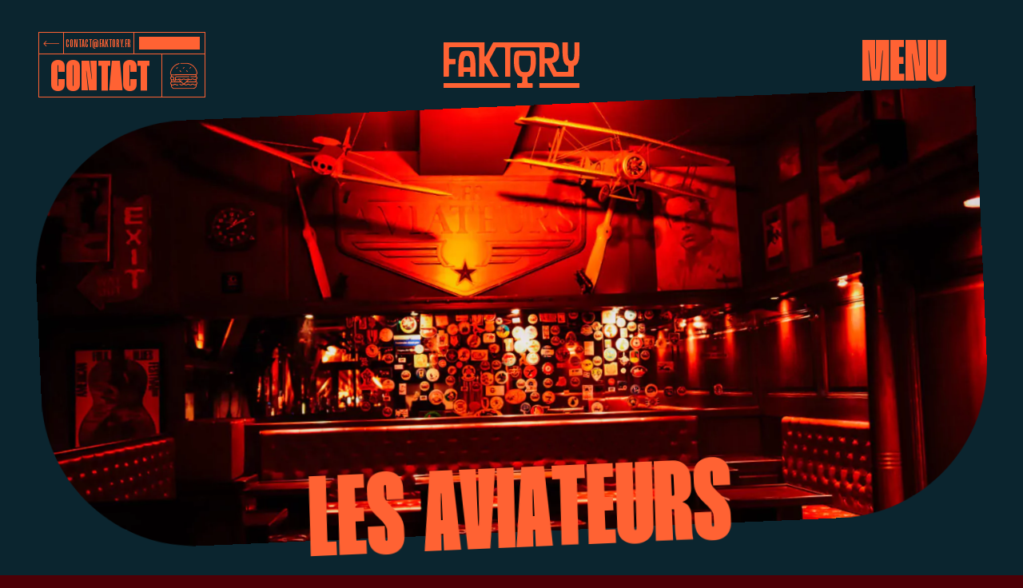

--- FILE ---
content_type: text/html; charset=UTF-8
request_url: https://faktory.fr/etablissements/les-aviateurs/
body_size: 8508
content:
<!DOCTYPE html><html lang="fr-FR"><head> <meta charset="UTF-8"> <meta name="viewport" content="width=device-width, initial-scale=1, shrink-to-fit=no"> <meta name='robots' content='index, follow, max-image-preview:large, max-snippet:-1, max-video-preview:-1' /><title>Les Aviateurs | Faktory, créateur de lien social</title><link rel="canonical" href="https://faktory.fr/etablissements/les-aviateurs/" /><meta property="og:locale" content="fr_FR" /><meta property="og:type" content="article" /><meta property="og:title" content="Les Aviateurs | Faktory, créateur de lien social" /><meta property="og:url" content="https://faktory.fr/etablissements/les-aviateurs/" /><meta property="og:site_name" content="Faktory" /><meta property="article:modified_time" content="2024-10-11T08:32:57+00:00" /><meta property="og:image" content="https://faktory.fr/wp-content/uploads/2024/02/DSC0858-scaled.jpg" /><meta property="og:image:width" content="2560" /><meta property="og:image:height" content="1982" /><meta property="og:image:type" content="image/jpeg" /><meta name="twitter:card" content="summary_large_image" /><meta name="twitter:label1" content="Durée de lecture estimée" /><meta name="twitter:data1" content="1 minute" /><script type="application/ld+json" class="yoast-schema-graph">{"@context":"https://schema.org","@graph":[{"@type":"WebPage","@id":"https://faktory.fr/etablissements/les-aviateurs/","url":"https://faktory.fr/etablissements/les-aviateurs/","name":"Les Aviateurs | Faktory, créateur de lien social","isPartOf":{"@id":"https://faktory.fr/#website"},"primaryImageOfPage":{"@id":"https://faktory.fr/etablissements/les-aviateurs/#primaryimage"},"image":{"@id":"https://faktory.fr/etablissements/les-aviateurs/#primaryimage"},"thumbnailUrl":"https://faktory.fr/wp-content/uploads/2024/02/DSC0858-scaled.jpg","datePublished":"2024-02-16T16:07:53+00:00","dateModified":"2024-10-11T08:32:57+00:00","breadcrumb":{"@id":"https://faktory.fr/etablissements/les-aviateurs/#breadcrumb"},"inLanguage":"fr-FR","potentialAction":[{"@type":"ReadAction","target":["https://faktory.fr/etablissements/les-aviateurs/"]}]},{"@type":"ImageObject","inLanguage":"fr-FR","@id":"https://faktory.fr/etablissements/les-aviateurs/#primaryimage","url":"https://faktory.fr/wp-content/uploads/2024/02/DSC0858-scaled.jpg","contentUrl":"https://faktory.fr/wp-content/uploads/2024/02/DSC0858-scaled.jpg","width":2560,"height":1982},{"@type":"BreadcrumbList","@id":"https://faktory.fr/etablissements/les-aviateurs/#breadcrumb","itemListElement":[{"@type":"ListItem","position":1,"name":"Accueil","item":"https://faktory.fr/"},{"@type":"ListItem","position":2,"name":"Les Aviateurs"}]},{"@type":"WebSite","@id":"https://faktory.fr/#website","url":"https://faktory.fr/","name":"Faktory","description":"","potentialAction":[{"@type":"SearchAction","target":{"@type":"EntryPoint","urlTemplate":"https://faktory.fr/?s={search_term_string}"},"query-input":{"@type":"PropertyValueSpecification","valueRequired":true,"valueName":"search_term_string"}}],"inLanguage":"fr-FR"}]}</script><style id='wp-img-auto-sizes-contain-inline-css' type='text/css'>img:is([sizes=auto i],[sizes^="auto," i]){contain-intrinsic-size:3000px 1500px}</style><style id='wp-block-library-inline-css' type='text/css'>:root{--wp-block-synced-color:#7a00df;--wp-block-synced-color--rgb:122,0,223;--wp-bound-block-color:var(--wp-block-synced-color);--wp-editor-canvas-background:#ddd;--wp-admin-theme-color:#007cba;--wp-admin-theme-color--rgb:0,124,186;--wp-admin-theme-color-darker-10:#006ba1;--wp-admin-theme-color-darker-10--rgb:0,107,160.5;--wp-admin-theme-color-darker-20:#005a87;--wp-admin-theme-color-darker-20--rgb:0,90,135;--wp-admin-border-width-focus:2px}@media (min-resolution:192dpi){:root{--wp-admin-border-width-focus:1.5px}}.wp-element-button{cursor:pointer}:root .has-very-light-gray-background-color{background-color:#eee}:root .has-very-dark-gray-background-color{background-color:#313131}:root .has-very-light-gray-color{color:#eee}:root .has-very-dark-gray-color{color:#313131}:root .has-vivid-green-cyan-to-vivid-cyan-blue-gradient-background{background:linear-gradient(135deg,#00d084,#0693e3)}:root .has-purple-crush-gradient-background{background:linear-gradient(135deg,#34e2e4,#4721fb 50%,#ab1dfe)}:root .has-hazy-dawn-gradient-background{background:linear-gradient(135deg,#faaca8,#dad0ec)}:root .has-subdued-olive-gradient-background{background:linear-gradient(135deg,#fafae1,#67a671)}:root .has-atomic-cream-gradient-background{background:linear-gradient(135deg,#fdd79a,#004a59)}:root .has-nightshade-gradient-background{background:linear-gradient(135deg,#330968,#31cdcf)}:root .has-midnight-gradient-background{background:linear-gradient(135deg,#020381,#2874fc)}:root{--wp--preset--font-size--normal:16px;--wp--preset--font-size--huge:42px}.has-regular-font-size{font-size:1em}.has-larger-font-size{font-size:2.625em}.has-normal-font-size{font-size:var(--wp--preset--font-size--normal)}.has-huge-font-size{font-size:var(--wp--preset--font-size--huge)}.has-text-align-center{text-align:center}.has-text-align-left{text-align:left}.has-text-align-right{text-align:right}.has-fit-text{white-space:nowrap!important}#end-resizable-editor-section{display:none}.aligncenter{clear:both}.items-justified-left{justify-content:flex-start}.items-justified-center{justify-content:center}.items-justified-right{justify-content:flex-end}.items-justified-space-between{justify-content:space-between}.screen-reader-text{border:0;clip-path:inset(50%);height:1px;margin:-1px;overflow:hidden;padding:0;position:absolute;width:1px;word-wrap:normal!important}.screen-reader-text:focus{background-color:#ddd;clip-path:none;color:#444;display:block;font-size:1em;height:auto;left:5px;line-height:normal;padding:15px 23px 14px;text-decoration:none;top:5px;width:auto;z-index:100000}html:where(.has-border-color){border-style:solid}html:where([style*=border-top-color]){border-top-style:solid}html:where([style*=border-right-color]){border-right-style:solid}html:where([style*=border-bottom-color]){border-bottom-style:solid}html:where([style*=border-left-color]){border-left-style:solid}html:where([style*=border-width]){border-style:solid}html:where([style*=border-top-width]){border-top-style:solid}html:where([style*=border-right-width]){border-right-style:solid}html:where([style*=border-bottom-width]){border-bottom-style:solid}html:where([style*=border-left-width]){border-left-style:solid}html:where(img[class*=wp-image-]){height:auto;max-width:100%}:where(figure){margin:0 0 1em}html:where(.is-position-sticky){--wp-admin--admin-bar--position-offset:var(--wp-admin--admin-bar--height,0px)}@media screen and (max-width:600px){html:where(.is-position-sticky){--wp-admin--admin-bar--position-offset:0px}}</style><style id='global-styles-inline-css' type='text/css'>:root{--wp--preset--aspect-ratio--square:1;--wp--preset--aspect-ratio--4-3:4/3;--wp--preset--aspect-ratio--3-4:3/4;--wp--preset--aspect-ratio--3-2:3/2;--wp--preset--aspect-ratio--2-3:2/3;--wp--preset--aspect-ratio--16-9:16/9;--wp--preset--aspect-ratio--9-16:9/16;--wp--preset--color--black:#000000;--wp--preset--color--cyan-bluish-gray:#abb8c3;--wp--preset--color--white:#ffffff;--wp--preset--color--pale-pink:#f78da7;--wp--preset--color--vivid-red:#cf2e2e;--wp--preset--color--luminous-vivid-orange:#ff6900;--wp--preset--color--luminous-vivid-amber:#fcb900;--wp--preset--color--light-green-cyan:#7bdcb5;--wp--preset--color--vivid-green-cyan:#00d084;--wp--preset--color--pale-cyan-blue:#8ed1fc;--wp--preset--color--vivid-cyan-blue:#0693e3;--wp--preset--color--vivid-purple:#9b51e0;--wp--preset--gradient--vivid-cyan-blue-to-vivid-purple:linear-gradient(135deg,rgb(6,147,227) 0%,rgb(155,81,224) 100%);--wp--preset--gradient--light-green-cyan-to-vivid-green-cyan:linear-gradient(135deg,rgb(122,220,180) 0%,rgb(0,208,130) 100%);--wp--preset--gradient--luminous-vivid-amber-to-luminous-vivid-orange:linear-gradient(135deg,rgb(252,185,0) 0%,rgb(255,105,0) 100%);--wp--preset--gradient--luminous-vivid-orange-to-vivid-red:linear-gradient(135deg,rgb(255,105,0) 0%,rgb(207,46,46) 100%);--wp--preset--gradient--very-light-gray-to-cyan-bluish-gray:linear-gradient(135deg,rgb(238,238,238) 0%,rgb(169,184,195) 100%);--wp--preset--gradient--cool-to-warm-spectrum:linear-gradient(135deg,rgb(74,234,220) 0%,rgb(151,120,209) 20%,rgb(207,42,186) 40%,rgb(238,44,130) 60%,rgb(251,105,98) 80%,rgb(254,248,76) 100%);--wp--preset--gradient--blush-light-purple:linear-gradient(135deg,rgb(255,206,236) 0%,rgb(152,150,240) 100%);--wp--preset--gradient--blush-bordeaux:linear-gradient(135deg,rgb(254,205,165) 0%,rgb(254,45,45) 50%,rgb(107,0,62) 100%);--wp--preset--gradient--luminous-dusk:linear-gradient(135deg,rgb(255,203,112) 0%,rgb(199,81,192) 50%,rgb(65,88,208) 100%);--wp--preset--gradient--pale-ocean:linear-gradient(135deg,rgb(255,245,203) 0%,rgb(182,227,212) 50%,rgb(51,167,181) 100%);--wp--preset--gradient--electric-grass:linear-gradient(135deg,rgb(202,248,128) 0%,rgb(113,206,126) 100%);--wp--preset--gradient--midnight:linear-gradient(135deg,rgb(2,3,129) 0%,rgb(40,116,252) 100%);--wp--preset--font-size--small:13px;--wp--preset--font-size--medium:20px;--wp--preset--font-size--large:36px;--wp--preset--font-size--x-large:42px;--wp--preset--spacing--20:0.44rem;--wp--preset--spacing--30:0.67rem;--wp--preset--spacing--40:1rem;--wp--preset--spacing--50:1.5rem;--wp--preset--spacing--60:2.25rem;--wp--preset--spacing--70:3.38rem;--wp--preset--spacing--80:5.06rem;--wp--preset--shadow--natural:6px 6px 9px rgba(0,0,0,0.2);--wp--preset--shadow--deep:12px 12px 50px rgba(0,0,0,0.4);--wp--preset--shadow--sharp:6px 6px 0px rgba(0,0,0,0.2);--wp--preset--shadow--outlined:6px 6px 0px -3px rgb(255,255,255),6px 6px rgb(0,0,0);--wp--preset--shadow--crisp:6px 6px 0px rgb(0,0,0)}:where(.is-layout-flex){gap:0.5em}:where(.is-layout-grid){gap:0.5em}body .is-layout-flex{display:flex}.is-layout-flex{flex-wrap:wrap;align-items:center}.is-layout-flex >:is(*,div){margin:0}body .is-layout-grid{display:grid}.is-layout-grid >:is(*,div){margin:0}:where(.wp-block-columns.is-layout-flex){gap:2em}:where(.wp-block-columns.is-layout-grid){gap:2em}:where(.wp-block-post-template.is-layout-flex){gap:1.25em}:where(.wp-block-post-template.is-layout-grid){gap:1.25em}.has-black-color{color:var(--wp--preset--color--black) !important}.has-cyan-bluish-gray-color{color:var(--wp--preset--color--cyan-bluish-gray) !important}.has-white-color{color:var(--wp--preset--color--white) !important}.has-pale-pink-color{color:var(--wp--preset--color--pale-pink) !important}.has-vivid-red-color{color:var(--wp--preset--color--vivid-red) !important}.has-luminous-vivid-orange-color{color:var(--wp--preset--color--luminous-vivid-orange) !important}.has-luminous-vivid-amber-color{color:var(--wp--preset--color--luminous-vivid-amber) !important}.has-light-green-cyan-color{color:var(--wp--preset--color--light-green-cyan) !important}.has-vivid-green-cyan-color{color:var(--wp--preset--color--vivid-green-cyan) !important}.has-pale-cyan-blue-color{color:var(--wp--preset--color--pale-cyan-blue) !important}.has-vivid-cyan-blue-color{color:var(--wp--preset--color--vivid-cyan-blue) !important}.has-vivid-purple-color{color:var(--wp--preset--color--vivid-purple) !important}.has-black-background-color{background-color:var(--wp--preset--color--black) !important}.has-cyan-bluish-gray-background-color{background-color:var(--wp--preset--color--cyan-bluish-gray) !important}.has-white-background-color{background-color:var(--wp--preset--color--white) !important}.has-pale-pink-background-color{background-color:var(--wp--preset--color--pale-pink) !important}.has-vivid-red-background-color{background-color:var(--wp--preset--color--vivid-red) !important}.has-luminous-vivid-orange-background-color{background-color:var(--wp--preset--color--luminous-vivid-orange) !important}.has-luminous-vivid-amber-background-color{background-color:var(--wp--preset--color--luminous-vivid-amber) !important}.has-light-green-cyan-background-color{background-color:var(--wp--preset--color--light-green-cyan) !important}.has-vivid-green-cyan-background-color{background-color:var(--wp--preset--color--vivid-green-cyan) !important}.has-pale-cyan-blue-background-color{background-color:var(--wp--preset--color--pale-cyan-blue) !important}.has-vivid-cyan-blue-background-color{background-color:var(--wp--preset--color--vivid-cyan-blue) !important}.has-vivid-purple-background-color{background-color:var(--wp--preset--color--vivid-purple) !important}.has-black-border-color{border-color:var(--wp--preset--color--black) !important}.has-cyan-bluish-gray-border-color{border-color:var(--wp--preset--color--cyan-bluish-gray) !important}.has-white-border-color{border-color:var(--wp--preset--color--white) !important}.has-pale-pink-border-color{border-color:var(--wp--preset--color--pale-pink) !important}.has-vivid-red-border-color{border-color:var(--wp--preset--color--vivid-red) !important}.has-luminous-vivid-orange-border-color{border-color:var(--wp--preset--color--luminous-vivid-orange) !important}.has-luminous-vivid-amber-border-color{border-color:var(--wp--preset--color--luminous-vivid-amber) !important}.has-light-green-cyan-border-color{border-color:var(--wp--preset--color--light-green-cyan) !important}.has-vivid-green-cyan-border-color{border-color:var(--wp--preset--color--vivid-green-cyan) !important}.has-pale-cyan-blue-border-color{border-color:var(--wp--preset--color--pale-cyan-blue) !important}.has-vivid-cyan-blue-border-color{border-color:var(--wp--preset--color--vivid-cyan-blue) !important}.has-vivid-purple-border-color{border-color:var(--wp--preset--color--vivid-purple) !important}.has-vivid-cyan-blue-to-vivid-purple-gradient-background{background:var(--wp--preset--gradient--vivid-cyan-blue-to-vivid-purple) !important}.has-light-green-cyan-to-vivid-green-cyan-gradient-background{background:var(--wp--preset--gradient--light-green-cyan-to-vivid-green-cyan) !important}.has-luminous-vivid-amber-to-luminous-vivid-orange-gradient-background{background:var(--wp--preset--gradient--luminous-vivid-amber-to-luminous-vivid-orange) !important}.has-luminous-vivid-orange-to-vivid-red-gradient-background{background:var(--wp--preset--gradient--luminous-vivid-orange-to-vivid-red) !important}.has-very-light-gray-to-cyan-bluish-gray-gradient-background{background:var(--wp--preset--gradient--very-light-gray-to-cyan-bluish-gray) !important}.has-cool-to-warm-spectrum-gradient-background{background:var(--wp--preset--gradient--cool-to-warm-spectrum) !important}.has-blush-light-purple-gradient-background{background:var(--wp--preset--gradient--blush-light-purple) !important}.has-blush-bordeaux-gradient-background{background:var(--wp--preset--gradient--blush-bordeaux) !important}.has-luminous-dusk-gradient-background{background:var(--wp--preset--gradient--luminous-dusk) !important}.has-pale-ocean-gradient-background{background:var(--wp--preset--gradient--pale-ocean) !important}.has-electric-grass-gradient-background{background:var(--wp--preset--gradient--electric-grass) !important}.has-midnight-gradient-background{background:var(--wp--preset--gradient--midnight) !important}.has-small-font-size{font-size:var(--wp--preset--font-size--small) !important}.has-medium-font-size{font-size:var(--wp--preset--font-size--medium) !important}.has-large-font-size{font-size:var(--wp--preset--font-size--large) !important}.has-x-large-font-size{font-size:var(--wp--preset--font-size--x-large) !important}</style><style id='classic-theme-styles-inline-css' type='text/css'>.wp-block-button__link{color:#fff;background-color:#32373c;border-radius:9999px;box-shadow:none;text-decoration:none;padding:calc(.667em + 2px) calc(1.333em + 2px);font-size:1.125em}.wp-block-file__button{background:#32373c;color:#fff;text-decoration:none}</style><link rel='stylesheet' id='contact-form-7-css' href='https://faktory.fr/wp-content/plugins/contact-form-7/includes/css/styles.css?ver=6.1.4' type='text/css' media='all' /><link rel='stylesheet' id='theme-config-css' href='https://faktory.fr/wp-content/themes/faktory/style.css?ver=1.0.0.1716456342' type='text/css' media='all' /><link rel='stylesheet' id='assets-styles-css' href='https://faktory.fr/wp-content/themes/faktory/dist/style.min.css?ver=1.0.0.1731945125' type='text/css' media='all' /> <link rel="apple-touch-icon" sizes="180x180" href="https://faktory.fr/wp-content/themes/faktory/assets/favicon/apple-touch-icon.png"> <link rel="icon" type="image/png" sizes="32x32" href="https://faktory.fr/wp-content/themes/faktory/assets/favicon/favicon-32x32.png"> <link rel="icon" type="image/png" sizes="16x16" href="https://faktory.fr/wp-content/themes/faktory/assets/favicon/favicon-16x16.png"> <link rel="manifest" href="https://faktory.fr/wp-content/themes/faktory/assets/favicon/site.webmanifest"> <meta name="msapplication-TileColor" content="#da532c"> <meta name="theme-color" content="#ffffff"> <script defer data-domain="faktory.fr" src="https://plausible.io/js/script.js"></script></head><body class="wp-singular store-template-default single single-store postid-607 wp-embed-responsive wp-theme-faktory" data-host="https://faktory.fr"> <header class="header"> <nav class="header__wrapper container"> <a class="header__contact" href="mailto:contact@faktory.fr" data-animation="opa" title="Contact"> <div class="header__contact__top header__contact__row"> <div class="header__contact__cell"><img src="https://faktory.fr/wp-content/themes/faktory/assets/svg/arrow-contact.svg" alt="Flèche" width="23" height="8" /></div> <div class="header__contact__cell">contact@faktory.fr</div> <div class="header__contact__cell"><span></span></div> </div> <div class="header__contact__bottom header__contact__row"> <div class="header__contact__cell"><span>Contact</span></div> <div class="header__contact__cell"><img src="https://faktory.fr/wp-content/themes/faktory/assets/svg/burger.svg" alt="Burger" width="42" height="40" /></div> </div> </a> <a class="header__logo" href="https://faktory.fr" title="Accueil" data-animation="opa"> <img src="https://faktory.fr/wp-content/themes/faktory/assets/svg/logo-header.svg" alt="Logo" width="193" height="65" /> </a> <div class="header__menu menu"> <button class="header__menu__toggler menu__toggler" title="Menu" data-animation="title">Menu</button> <div data-animation="opa" data-animation-delay=".8"> <ul id="main-menu" class="main-menu"><li id="menu-item-715" class="menu-item menu-item-type-post_type menu-item-object-page menu-item-home menu-item-715 menu__item"><a href="https://faktory.fr/">Accueil</a></li><li id="menu-item-441" class="menu-item menu-item-type-post_type menu-item-object-page menu-item-441 menu__item"><a href="https://faktory.fr/a-propos/">Qui sommes nous ?</a></li><li id="menu-item-404" class="menu-item menu-item-type-post_type menu-item-object-page menu-item-404 menu__item"><a href="https://faktory.fr/etablissements/">Nos établissements</a></li><li id="menu-item-403" class="menu-item menu-item-type-post_type menu-item-object-page menu-item-403 menu__item"><a href="https://faktory.fr/evenements/">Nos events</a></li><li id="menu-item-402" class="menu-item menu-item-type-post_type menu-item-object-page menu-item-402 menu__item"><a href="https://faktory.fr/vos-evenements/">vos events chez nous</a></li><li id="menu-item-401" class="menu-item menu-item-type-post_type menu-item-object-page menu-item-401 menu__item"><a href="https://faktory.fr/nos-equipes/">La team FAKTORY</a></li><li id="menu-item-1549" class="menu-item menu-item-type-custom menu-item-object-custom menu-item-1549 menu__item"><a href="https://faktory.teamtailor.com/">Nous rejoindre</a></li></ul> </div> </div> </nav> </header> <div class="preloader"> <span class="preloader__bar"></span> <span class="preloader__progress">00</span></div> <div class="transition-default"></div> <div class="transition-store"> <div class="container"> <div class="transition-store__media"> <div class="transition-store__media__inner"> <img src="https://faktory.fr/wp-content/webp-express/webp-images/uploads/2024/03/Salle-entiere-scaled.jpg.webp" data-id="905" srcset="https://faktory.fr/wp-content/webp-express/webp-images/uploads/2024/03/Salle-entiere-1920x1280.jpg.webp 1650w,  https://faktory.fr/wp-content/webp-express/webp-images/uploads/2024/03/Salle-entiere-1440x960.jpg.webp 1200w,  https://faktory.fr/wp-content/webp-express/webp-images/uploads/2024/03/Salle-entiere-900x600.jpg.webp 800w,  https://faktory.fr/wp-content/webp-express/webp-images/uploads/2024/03/Salle-entiere-560x373.jpg.webp 500w,  https://faktory.fr/wp-content/webp-express/webp-images/uploads/2024/03/Salle-entiere-380x253.jpg.webp 360w" alt="" width="2560" height="1707" loading="lazy" /> <img src="https://faktory.fr/wp-content/webp-express/webp-images/uploads/2024/03/1-scaled.jpg.webp" data-id="891" srcset="https://faktory.fr/wp-content/webp-express/webp-images/uploads/2024/03/1-1920x2713.jpg.webp 1650w,  https://faktory.fr/wp-content/webp-express/webp-images/uploads/2024/03/1-1440x2035.jpg.webp 1200w,  https://faktory.fr/wp-content/webp-express/webp-images/uploads/2024/03/1-900x1272.jpg.webp 800w,  https://faktory.fr/wp-content/webp-express/webp-images/uploads/2024/03/1-560x791.jpg.webp 500w,  https://faktory.fr/wp-content/webp-express/webp-images/uploads/2024/03/1-380x537.jpg.webp 360w" alt="" width="1812" height="2560" loading="lazy" /> <img src="https://faktory.fr/wp-content/webp-express/webp-images/uploads/2024/03/IMG_5698-2.jpg.webp" data-id="875" srcset="https://faktory.fr/wp-content/webp-express/webp-images/uploads/2024/03/IMG_5698-2.jpg.webp 1650w,  https://faktory.fr/wp-content/webp-express/webp-images/uploads/2024/03/IMG_5698-2.jpg.webp 1200w,  https://faktory.fr/wp-content/webp-express/webp-images/uploads/2024/03/IMG_5698-2-900x900.jpg.webp 800w,  https://faktory.fr/wp-content/webp-express/webp-images/uploads/2024/03/IMG_5698-2-560x560.jpg.webp 500w,  https://faktory.fr/wp-content/webp-express/webp-images/uploads/2024/03/IMG_5698-2-380x380.jpg.webp 360w" alt="" width="1188" height="1188" loading="lazy" /> <img src="https://faktory.fr/wp-content/webp-express/webp-images/uploads/2024/03/Photo-Schallern.jpg.webp" data-id="855" srcset="https://faktory.fr/wp-content/webp-express/webp-images/uploads/2024/03/Photo-Schallern-1920x1440.jpg.webp 1650w,  https://faktory.fr/wp-content/webp-express/webp-images/uploads/2024/03/Photo-Schallern-1440x1080.jpg.webp 1200w,  https://faktory.fr/wp-content/webp-express/webp-images/uploads/2024/03/Photo-Schallern-900x675.jpg.webp 800w,  https://faktory.fr/wp-content/webp-express/webp-images/uploads/2024/03/Photo-Schallern-560x420.jpg.webp 500w,  https://faktory.fr/wp-content/webp-express/webp-images/uploads/2024/03/Photo-Schallern-380x285.jpg.webp 360w" alt="" width="2000" height="1500" loading="lazy" /> <img src="https://faktory.fr/wp-content/webp-express/webp-images/uploads/2024/03/P1066029-2.jpg.webp" data-id="842" srcset="https://faktory.fr/wp-content/webp-express/webp-images/uploads/2024/03/P1066029-2-1920x1440.jpg.webp 1650w,  https://faktory.fr/wp-content/webp-express/webp-images/uploads/2024/03/P1066029-2-1440x1080.jpg.webp 1200w,  https://faktory.fr/wp-content/webp-express/webp-images/uploads/2024/03/P1066029-2-900x675.jpg.webp 800w,  https://faktory.fr/wp-content/webp-express/webp-images/uploads/2024/03/P1066029-2-560x420.jpg.webp 500w,  https://faktory.fr/wp-content/webp-express/webp-images/uploads/2024/03/P1066029-2-380x285.jpg.webp 360w" alt="" width="2048" height="1536" loading="lazy" /> <img src="https://faktory.fr/wp-content/webp-express/webp-images/uploads/2024/03/P1122800.jpg.webp" data-id="800" srcset="https://faktory.fr/wp-content/webp-express/webp-images/uploads/2024/03/P1122800-1920x1440.jpg.webp 1650w,  https://faktory.fr/wp-content/webp-express/webp-images/uploads/2024/03/P1122800-1440x1080.jpg.webp 1200w,  https://faktory.fr/wp-content/webp-express/webp-images/uploads/2024/03/P1122800-900x675.jpg.webp 800w,  https://faktory.fr/wp-content/webp-express/webp-images/uploads/2024/03/P1122800-560x420.jpg.webp 500w,  https://faktory.fr/wp-content/webp-express/webp-images/uploads/2024/03/P1122800-380x285.jpg.webp 360w" alt="" width="2048" height="1536" loading="lazy" /> <img src="https://faktory.fr/wp-content/webp-express/webp-images/uploads/2024/03/IMG_9812.jpg.webp" data-id="789" srcset="https://faktory.fr/wp-content/webp-express/webp-images/uploads/2024/03/IMG_9812-1920x1440.jpg.webp 1650w,  https://faktory.fr/wp-content/webp-express/webp-images/uploads/2024/03/IMG_9812-1440x1080.jpg.webp 1200w,  https://faktory.fr/wp-content/webp-express/webp-images/uploads/2024/03/IMG_9812-900x675.jpg.webp 800w,  https://faktory.fr/wp-content/webp-express/webp-images/uploads/2024/03/IMG_9812-560x420.jpg.webp 500w,  https://faktory.fr/wp-content/webp-express/webp-images/uploads/2024/03/IMG_9812-380x285.jpg.webp 360w" alt="" width="2048" height="1536" loading="lazy" /> <img src="https://faktory.fr/wp-content/webp-express/webp-images/uploads/2024/02/P1255885-min-scaled.jpg.webp" data-id="746" srcset="https://faktory.fr/wp-content/webp-express/webp-images/uploads/2024/02/P1255885-min-1920x1081.jpg.webp 1650w,  https://faktory.fr/wp-content/webp-express/webp-images/uploads/2024/02/P1255885-min-1440x811.jpg.webp 1200w,  https://faktory.fr/wp-content/webp-express/webp-images/uploads/2024/02/P1255885-min-900x507.jpg.webp 800w,  https://faktory.fr/wp-content/webp-express/webp-images/uploads/2024/02/P1255885-min-560x315.jpg.webp 500w,  https://faktory.fr/wp-content/webp-express/webp-images/uploads/2024/02/P1255885-min-380x214.jpg.webp 360w" alt="" width="2560" height="1442" loading="lazy" /> <img src="https://faktory.fr/wp-content/webp-express/webp-images/uploads/2024/02/DSC0848-scaled.jpg.webp" data-id="607" srcset="https://faktory.fr/wp-content/webp-express/webp-images/uploads/2024/02/DSC0848-1920x1280.jpg.webp 1650w,  https://faktory.fr/wp-content/webp-express/webp-images/uploads/2024/02/DSC0848-1440x960.jpg.webp 1200w,  https://faktory.fr/wp-content/webp-express/webp-images/uploads/2024/02/DSC0848-900x600.jpg.webp 800w,  https://faktory.fr/wp-content/webp-express/webp-images/uploads/2024/02/DSC0848-560x373.jpg.webp 500w,  https://faktory.fr/wp-content/webp-express/webp-images/uploads/2024/02/DSC0848-380x253.jpg.webp 360w" alt="" width="2560" height="1707" loading="lazy" /> <img src="https://faktory.fr/wp-content/webp-express/webp-images/uploads/2024/01/P1233369-carre-scaled.jpg.webp" data-id="71" srcset="https://faktory.fr/wp-content/webp-express/webp-images/uploads/2024/01/P1233369-carre-1920x1920.jpg.webp 1650w,  https://faktory.fr/wp-content/webp-express/webp-images/uploads/2024/01/P1233369-carre-1440x1440.jpg.webp 1200w,  https://faktory.fr/wp-content/webp-express/webp-images/uploads/2024/01/P1233369-carre-900x900.jpg.webp 800w,  https://faktory.fr/wp-content/webp-express/webp-images/uploads/2024/01/P1233369-carre-560x560.jpg.webp 500w,  https://faktory.fr/wp-content/webp-express/webp-images/uploads/2024/01/P1233369-carre-380x380.jpg.webp 360w" alt="" width="2560" height="2560" loading="lazy" /> </div> </div> </div></div> <main data-taxi> <div data-taxi-view class="page-container"> <section class="hero section"> <div class="container"> <div class="hero__media"> <div class="hero__media__inner"> <img src="https://faktory.fr/wp-content/webp-express/webp-images/uploads/2024/02/DSC0848-1920x1280.jpg.webp" alt="" width="1360" height="720" srcset="https://faktory.fr/wp-content/webp-express/webp-images/uploads/2024/02/DSC0848-1440x960.jpg.webp 1440w,  https://faktory.fr/wp-content/webp-express/webp-images/uploads/2024/02/DSC0848-900x600.jpg.webp 900w,  https://faktory.fr/wp-content/webp-express/webp-images/uploads/2024/02/DSC0848-560x373.jpg.webp 560w,  https://faktory.fr/wp-content/webp-express/webp-images/uploads/2024/02/DSC0848-380x253.jpg.webp 380w" /> </div> <h1 class="hero__title" data-animation="ontitle">Les Aviateurs</h1> </div> </div> </section> <section class="informations section"> <div class="informations__grid container"> <div class="informations__content"> <p class="informations__paragraph p-md" data-animation="paragraph">« Les Aviats » pour les intimes, est une référence dans le milieu de la nuit à Strasbourg ;c’est LE bar que tout le monde connaît, dont tout le monde a au moins entendu parler, et où les générations se succèdent… depuis 40 ans maintenant ! Ouvert depuis 1984, l’endroit a vu passer des milliers d’anonymes mais également de nombreuses célébrités… son livre d’or est un trésor.Ouvert tous les soirs jusqu’à 4h, le plus célèbre des bars américains vit au rythme des temps forts proposés par un équipage survolté.</p> <div class="informations__image"> <video class="informations__video" poster="https://faktory.fr/wp-content/webp-express/webp-images/uploads/2024/02/Photo-bar-4.jpg.webp" data-animation="scale" autoplay loop muted playsinline> <source src="https://player.vimeo.com/progressive_redirect/playback/925783063/rendition/720p/file.mp4?loc=external&log_user=0&signature=8ff2b7f0635731697ae650e0681a8cdb704695e763d824c69db1f0ec078867b4" type="video/mp4"> </video> </div> </div> <div class="informations__body"> <h2 class="informations__title h2" data-animation="subtitle">Le bar mythique de Strasbourg</h2> <div class="informations__infos" data-animation="custom"> <p class="informations__info h3" data-animation="subtitle">196 places debout</p> </div> <div class="informations__button" data-animation="custom"> <a href="https://les-aviateurs.com" class="button button--large button--large--red" data-animation="opa" target="_blank"> <span class="button--inner"> <span>Aller sur le site des Aviat'</span> </span> </a> </div> </div> </div></section> <section class="content-media section"> <div class="container"> <div class="content-media__bars"> <div class="content-media__bars__inner" data-animation="translation" data-animation-direction="horizontal" data-animation-speed="-1"> <span></span> <span></span> <span></span> <span></span> <span></span> <span></span> <span></span> <span></span> <span></span> <span></span> <span></span> <span></span> <span></span> <span></span> <span></span> <span></span> <span></span> <span></span> <span></span> <span></span> <span></span> <span></span> <span></span> <span></span> <span></span> <span></span> <span></span> <span></span> <span></span> <span></span> <span></span> <span></span> <span></span> <span></span> <span></span> <span></span> <span></span> <span></span> <span></span> <span></span> <span></span> <span></span> <span></span> <span></span> <span></span> <span></span> <span></span> <span></span> <span></span> <span></span> <span></span> <span></span> <span></span> <span></span> <span></span> <span></span> <span></span> <span></span> <span></span> <span></span> <span></span> <span></span> <span></span> <span></span> <span></span> <span></span> </div> </div> <div class="content-media__grid --is-right"> <div class="content-media__body"> <h2 class="content-media__title h3-big" data-animation="subtitle">Privatisez les Aviateurs</h2> <div data-animation="custom"> <p class="content-media__paragraph p-md" data-animation="paragraph">Pour vos soirées d'entreprise, vos séminaires ou vos team building, pensez à privatiser les Aviateurs.<br />Du dimanche au mercredi<br />De 18h à 22h<br />Envie d'une ambiance festive ?<br />Pour animer vos privatisations, pensez à l'animation karaoké. Elle ira où vous irez en allumant le feu.</p> </div> </div> <div class="content-media__image"> <img src="https://faktory.fr/wp-content/webp-express/webp-images/uploads/2024/02/Aviat-soiree-28-04-37.jpg.webp" data-animation="scale" alt="" srcset="https://faktory.fr/wp-content/webp-express/webp-images/uploads/2024/02/Aviat-soiree-28-04-37-1440x1800.jpg.webp 2800w,  https://faktory.fr/wp-content/webp-express/webp-images/uploads/2024/02/Aviat-soiree-28-04-37-900x1125.jpg.webp 1650w,  https://faktory.fr/wp-content/webp-express/webp-images/uploads/2024/02/Aviat-soiree-28-04-37-560x700.jpg.webp 450w" width="1536" height="1920" loading="lazy" /> </div> </div> </div></section> <section class="products section"> <div class="container"> <div class="products__inner"> </div> </div></section> <section class="map section --only-one"> <div class="map__wrapper"> <div class="map__inner"> <img src="https://faktory.fr/wp-content/themes/faktory/assets/images/map.webp" alt="Carte" width="500" height="415" srcset="https://faktory.fr/wp-content/themes/faktory/assets/images/map.webp 3000w,  https://faktory.fr/wp-content/themes/faktory/assets/images/map-tab.webp 900w,  https://faktory.fr/wp-content/themes/faktory/assets/images/map-mobile.webp 500w" loading="lazy" /> </div> <div class="map__pin" style="left: 75.5%; top: 52%"></div> <div class="card-store" data-animation="translation" data-animation-speed="2"> <div class="card-store__closer closer"></div> <div class="card-store__inner"> <h2 class="card-store__title">Les Aviateurs</h2> <span class="card-store__type">Bar</span> <p class="card-store__tags">+ Bar + Évènements</p> <div class="card-store__infos"> <p class="card-store__address card-store__info">12 rue des sœurs à Strasbourg</p> <p class="card-store__hours card-store__info">Du lundi au dimanche<br />de 22h00 à 04h00</p> </div> <div class="card-store__links"> <a href="https://les-aviateurs.com/" class="card-store__permalink" title="Les Aviateurs" target="_blank" >+ Info</a> <a href="https://les-aviateurs.com/contact/" class="card-store__booking" title="Réserver"> <span>Reserver</span> <img src="https://faktory.fr/wp-content/themes/faktory/assets/svg/arrow-button-white.svg" alt="Flèche" width="105" height="15" loading="lazy" /> </a> </div> </div> </div> </div> </section> <section class="cta-event section"> <div class="cta-event__intro container"> <div> <h2 class="cta-event__title h2" data-animation="subtitle">Organiser un evenement chez nous</h2> </div> <div> <p class="cta-event__paragraph" data-animation="paragraph">Réunion, afterwork, conférence, séminaire, fête de famille... Découvrez nos lieux uniques pour rendre votre prochain événement inoubliable.</p> </div> </div> <div class="cta-event__gallery" data-animation="translation" data-animation-direction="horizontal" data-animation-speed="-1"> <div class="cta-event__image"> <div data-animation="translation" data-animation-speed="1" > <img src="https://faktory.fr/wp-content/webp-express/webp-images/uploads/2024/03/Event-Strasbourg-tartes-flambees.jpg.webp" alt="" width="800" height="1200" loading="lazy" /> </div> </div> <div class="cta-event__image"> <div data-animation="translation" data-animation-speed="-4" > <img src="https://faktory.fr/wp-content/webp-express/webp-images/uploads/2024/03/Tartes-flambees-Strasbourg-privatisation.jpg.webp" alt="" width="800" height="1200" loading="lazy" /> </div> </div> <div class="cta-event__image"> <div data-animation="translation" data-animation-speed="4" > <img src="https://faktory.fr/wp-content/webp-express/webp-images/uploads/2024/03/Champagne-mousse-vin-strasbourg.jpg.webp" alt="" width="800" height="1200" loading="lazy" /> </div> </div> <div class="cta-event__image"> <div data-animation="translation" data-animation-speed="-1" > <img src="https://faktory.fr/wp-content/webp-express/webp-images/uploads/2024/03/privatisation-soiree-strasbourg.jpg.webp" alt="" width="1440" height="1800" loading="lazy" /> </div> </div> </div> <div class="cta-event__button"> <a href="https://faktory.fr/vos-evenements/?contact=les-aviateurs" class="button button--large button--large--orange" data-animation="opa"> <span class="button--inner"> <span>J’organise mon evenement</span> </span> </a> </div></section> <section class="join section"> <div class="container"> <h2 class="join__ontitle h2-big" data-animation="subtitle">Rejoignez la team Faktory, <br />Candidature spontanee.</h2> <h3 class="join__title h2" data-animation="subtitle">Barman / serveur / commis de cuisine / commercial / plongeur / chef de cuisine</h3> <a href="https://faktory.teamtailor.com/connect" class="cta__button button button--large button--large--orange" data-animation="opa" target="_blank"> <span class="button--inner"> <span>Je depose ma candidature</span> </span> </a> </div></section><footer class="footer section"> <div class="container"> <div class="footer__bottom" data-animation="custom" data-animation-delay=".9"> <div class="footer__bottom__inner"> <div class="footer__date" data-animation="subtitle">© 2026 Faktory</p> </div> <div data-animation="opa"> <ul id="footer-links" class="footer-menu"><li id="menu-item-1226" class="menu-item menu-item-type-post_type menu-item-object-page menu-item-1226 item"><a href="https://faktory.fr/mentions-legales/">Mentions légales</a></li><li id="menu-item-1225" class="menu-item menu-item-type-post_type menu-item-object-page menu-item-privacy-policy menu-item-1225 item"><a rel="privacy-policy" href="https://faktory.fr/politique-de-confidentialite/">Politique de confidentialité</a></li></ul> </div> </div> <a href="https://izhak.fr" class="footer__credits" rel="noopener" target="_blank" data-animation="opa">made by <span>Izhak</span></a> </div> </div></footer></div></main><script type="speculationrules">{"prefetch":[{"source":"document","where":{"and":[{"href_matches":"/*"},{"not":{"href_matches":["/wp-*.php","/wp-admin/*","/wp-content/uploads/*","/wp-content/*","/wp-content/plugins/*","/wp-content/themes/faktory/*","/*\\?(.+)"]}},{"not":{"selector_matches":"a[rel~=\"nofollow\"]"}},{"not":{"selector_matches":".no-prefetch, .no-prefetch a"}}]},"eagerness":"conservative"}]}</script><script type="text/javascript" src="https://faktory.fr/wp-includes/js/dist/hooks.min.js?ver=dd5603f07f9220ed27f1" id="wp-hooks-js"></script><script type="text/javascript" src="https://faktory.fr/wp-includes/js/dist/i18n.min.js?ver=c26c3dc7bed366793375" id="wp-i18n-js"></script><script type="text/javascript" id="wp-i18n-js-after">
wp.i18n.setLocaleData( { 'text direction\u0004ltr': [ 'ltr' ] } );//# sourceURL=wp-i18n-js-after

</script><script type="text/javascript" src="https://faktory.fr/wp-content/plugins/contact-form-7/includes/swv/js/index.js?ver=6.1.4" id="swv-js"></script><script type="text/javascript" id="contact-form-7-js-translations">
( function( domain, translations ) {var localeData = translations.locale_data[ domain ] || translations.locale_data.messages;localeData[""].domain = domain;wp.i18n.setLocaleData( localeData, domain );} )( "contact-form-7", {"translation-revision-date":"2025-02-06 12:02:14+0000","generator":"GlotPress\/4.0.1","domain":"messages","locale_data":{"messages":{"":{"domain":"messages","plural-forms":"nplurals=2; plural=n > 1;","lang":"fr"},"This contact form is placed in the wrong place.":["Ce formulaire de contact est plac\u00e9 dans un mauvais endroit."],"Error:":["Erreur\u00a0:"]}},"comment":{"reference":"includes\/js\/index.js"}} );//# sourceURL=contact-form-7-js-translations

</script><script type="text/javascript" id="contact-form-7-js-before">
var wpcf7 = {"api": {"root": "https:\/\/faktory.fr\/wp-json\/","namespace": "contact-form-7\/v1"
}};//# sourceURL=contact-form-7-js-before

</script><script type="text/javascript" src="https://faktory.fr/wp-content/plugins/contact-form-7/includes/js/index.js?ver=6.1.4" id="contact-form-7-js"></script><script type="text/javascript" src="https://faktory.fr/wp-content/themes/faktory/assets/javascript/credits.js?ver=1.0.0.1731945112" id="js-credits-js"></script><script type="text/javascript" src="https://faktory.fr/wp-content/themes/faktory/dist/main.min.js?ver=1.0.0.1731945125" id="assets-scripts-js"></script><script type="text/javascript" src="https://www.google.com/recaptcha/api.js?render=6LdV_uUpAAAAAOJCYRLR5cgL0cxpZ1ByXMv6LJu6&amp;ver=3.0" id="google-recaptcha-js"></script><script type="text/javascript" src="https://faktory.fr/wp-includes/js/dist/vendor/wp-polyfill.min.js?ver=3.15.0" id="wp-polyfill-js"></script><script type="text/javascript" id="wpcf7-recaptcha-js-before">
var wpcf7_recaptcha = {"sitekey": "6LdV_uUpAAAAAOJCYRLR5cgL0cxpZ1ByXMv6LJu6","actions": {"homepage": "homepage","contactform": "contactform"
}};//# sourceURL=wpcf7-recaptcha-js-before

</script><script type="text/javascript" src="https://faktory.fr/wp-content/plugins/contact-form-7/modules/recaptcha/index.js?ver=6.1.4" id="wpcf7-recaptcha-js"></script></body></html>

--- FILE ---
content_type: text/html; charset=utf-8
request_url: https://www.google.com/recaptcha/api2/anchor?ar=1&k=6LdV_uUpAAAAAOJCYRLR5cgL0cxpZ1ByXMv6LJu6&co=aHR0cHM6Ly9mYWt0b3J5LmZyOjQ0Mw..&hl=en&v=7gg7H51Q-naNfhmCP3_R47ho&size=invisible&anchor-ms=20000&execute-ms=30000&cb=rdn3fl8f35bx
body_size: 48173
content:
<!DOCTYPE HTML><html dir="ltr" lang="en"><head><meta http-equiv="Content-Type" content="text/html; charset=UTF-8">
<meta http-equiv="X-UA-Compatible" content="IE=edge">
<title>reCAPTCHA</title>
<style type="text/css">
/* cyrillic-ext */
@font-face {
  font-family: 'Roboto';
  font-style: normal;
  font-weight: 400;
  font-stretch: 100%;
  src: url(//fonts.gstatic.com/s/roboto/v48/KFO7CnqEu92Fr1ME7kSn66aGLdTylUAMa3GUBHMdazTgWw.woff2) format('woff2');
  unicode-range: U+0460-052F, U+1C80-1C8A, U+20B4, U+2DE0-2DFF, U+A640-A69F, U+FE2E-FE2F;
}
/* cyrillic */
@font-face {
  font-family: 'Roboto';
  font-style: normal;
  font-weight: 400;
  font-stretch: 100%;
  src: url(//fonts.gstatic.com/s/roboto/v48/KFO7CnqEu92Fr1ME7kSn66aGLdTylUAMa3iUBHMdazTgWw.woff2) format('woff2');
  unicode-range: U+0301, U+0400-045F, U+0490-0491, U+04B0-04B1, U+2116;
}
/* greek-ext */
@font-face {
  font-family: 'Roboto';
  font-style: normal;
  font-weight: 400;
  font-stretch: 100%;
  src: url(//fonts.gstatic.com/s/roboto/v48/KFO7CnqEu92Fr1ME7kSn66aGLdTylUAMa3CUBHMdazTgWw.woff2) format('woff2');
  unicode-range: U+1F00-1FFF;
}
/* greek */
@font-face {
  font-family: 'Roboto';
  font-style: normal;
  font-weight: 400;
  font-stretch: 100%;
  src: url(//fonts.gstatic.com/s/roboto/v48/KFO7CnqEu92Fr1ME7kSn66aGLdTylUAMa3-UBHMdazTgWw.woff2) format('woff2');
  unicode-range: U+0370-0377, U+037A-037F, U+0384-038A, U+038C, U+038E-03A1, U+03A3-03FF;
}
/* math */
@font-face {
  font-family: 'Roboto';
  font-style: normal;
  font-weight: 400;
  font-stretch: 100%;
  src: url(//fonts.gstatic.com/s/roboto/v48/KFO7CnqEu92Fr1ME7kSn66aGLdTylUAMawCUBHMdazTgWw.woff2) format('woff2');
  unicode-range: U+0302-0303, U+0305, U+0307-0308, U+0310, U+0312, U+0315, U+031A, U+0326-0327, U+032C, U+032F-0330, U+0332-0333, U+0338, U+033A, U+0346, U+034D, U+0391-03A1, U+03A3-03A9, U+03B1-03C9, U+03D1, U+03D5-03D6, U+03F0-03F1, U+03F4-03F5, U+2016-2017, U+2034-2038, U+203C, U+2040, U+2043, U+2047, U+2050, U+2057, U+205F, U+2070-2071, U+2074-208E, U+2090-209C, U+20D0-20DC, U+20E1, U+20E5-20EF, U+2100-2112, U+2114-2115, U+2117-2121, U+2123-214F, U+2190, U+2192, U+2194-21AE, U+21B0-21E5, U+21F1-21F2, U+21F4-2211, U+2213-2214, U+2216-22FF, U+2308-230B, U+2310, U+2319, U+231C-2321, U+2336-237A, U+237C, U+2395, U+239B-23B7, U+23D0, U+23DC-23E1, U+2474-2475, U+25AF, U+25B3, U+25B7, U+25BD, U+25C1, U+25CA, U+25CC, U+25FB, U+266D-266F, U+27C0-27FF, U+2900-2AFF, U+2B0E-2B11, U+2B30-2B4C, U+2BFE, U+3030, U+FF5B, U+FF5D, U+1D400-1D7FF, U+1EE00-1EEFF;
}
/* symbols */
@font-face {
  font-family: 'Roboto';
  font-style: normal;
  font-weight: 400;
  font-stretch: 100%;
  src: url(//fonts.gstatic.com/s/roboto/v48/KFO7CnqEu92Fr1ME7kSn66aGLdTylUAMaxKUBHMdazTgWw.woff2) format('woff2');
  unicode-range: U+0001-000C, U+000E-001F, U+007F-009F, U+20DD-20E0, U+20E2-20E4, U+2150-218F, U+2190, U+2192, U+2194-2199, U+21AF, U+21E6-21F0, U+21F3, U+2218-2219, U+2299, U+22C4-22C6, U+2300-243F, U+2440-244A, U+2460-24FF, U+25A0-27BF, U+2800-28FF, U+2921-2922, U+2981, U+29BF, U+29EB, U+2B00-2BFF, U+4DC0-4DFF, U+FFF9-FFFB, U+10140-1018E, U+10190-1019C, U+101A0, U+101D0-101FD, U+102E0-102FB, U+10E60-10E7E, U+1D2C0-1D2D3, U+1D2E0-1D37F, U+1F000-1F0FF, U+1F100-1F1AD, U+1F1E6-1F1FF, U+1F30D-1F30F, U+1F315, U+1F31C, U+1F31E, U+1F320-1F32C, U+1F336, U+1F378, U+1F37D, U+1F382, U+1F393-1F39F, U+1F3A7-1F3A8, U+1F3AC-1F3AF, U+1F3C2, U+1F3C4-1F3C6, U+1F3CA-1F3CE, U+1F3D4-1F3E0, U+1F3ED, U+1F3F1-1F3F3, U+1F3F5-1F3F7, U+1F408, U+1F415, U+1F41F, U+1F426, U+1F43F, U+1F441-1F442, U+1F444, U+1F446-1F449, U+1F44C-1F44E, U+1F453, U+1F46A, U+1F47D, U+1F4A3, U+1F4B0, U+1F4B3, U+1F4B9, U+1F4BB, U+1F4BF, U+1F4C8-1F4CB, U+1F4D6, U+1F4DA, U+1F4DF, U+1F4E3-1F4E6, U+1F4EA-1F4ED, U+1F4F7, U+1F4F9-1F4FB, U+1F4FD-1F4FE, U+1F503, U+1F507-1F50B, U+1F50D, U+1F512-1F513, U+1F53E-1F54A, U+1F54F-1F5FA, U+1F610, U+1F650-1F67F, U+1F687, U+1F68D, U+1F691, U+1F694, U+1F698, U+1F6AD, U+1F6B2, U+1F6B9-1F6BA, U+1F6BC, U+1F6C6-1F6CF, U+1F6D3-1F6D7, U+1F6E0-1F6EA, U+1F6F0-1F6F3, U+1F6F7-1F6FC, U+1F700-1F7FF, U+1F800-1F80B, U+1F810-1F847, U+1F850-1F859, U+1F860-1F887, U+1F890-1F8AD, U+1F8B0-1F8BB, U+1F8C0-1F8C1, U+1F900-1F90B, U+1F93B, U+1F946, U+1F984, U+1F996, U+1F9E9, U+1FA00-1FA6F, U+1FA70-1FA7C, U+1FA80-1FA89, U+1FA8F-1FAC6, U+1FACE-1FADC, U+1FADF-1FAE9, U+1FAF0-1FAF8, U+1FB00-1FBFF;
}
/* vietnamese */
@font-face {
  font-family: 'Roboto';
  font-style: normal;
  font-weight: 400;
  font-stretch: 100%;
  src: url(//fonts.gstatic.com/s/roboto/v48/KFO7CnqEu92Fr1ME7kSn66aGLdTylUAMa3OUBHMdazTgWw.woff2) format('woff2');
  unicode-range: U+0102-0103, U+0110-0111, U+0128-0129, U+0168-0169, U+01A0-01A1, U+01AF-01B0, U+0300-0301, U+0303-0304, U+0308-0309, U+0323, U+0329, U+1EA0-1EF9, U+20AB;
}
/* latin-ext */
@font-face {
  font-family: 'Roboto';
  font-style: normal;
  font-weight: 400;
  font-stretch: 100%;
  src: url(//fonts.gstatic.com/s/roboto/v48/KFO7CnqEu92Fr1ME7kSn66aGLdTylUAMa3KUBHMdazTgWw.woff2) format('woff2');
  unicode-range: U+0100-02BA, U+02BD-02C5, U+02C7-02CC, U+02CE-02D7, U+02DD-02FF, U+0304, U+0308, U+0329, U+1D00-1DBF, U+1E00-1E9F, U+1EF2-1EFF, U+2020, U+20A0-20AB, U+20AD-20C0, U+2113, U+2C60-2C7F, U+A720-A7FF;
}
/* latin */
@font-face {
  font-family: 'Roboto';
  font-style: normal;
  font-weight: 400;
  font-stretch: 100%;
  src: url(//fonts.gstatic.com/s/roboto/v48/KFO7CnqEu92Fr1ME7kSn66aGLdTylUAMa3yUBHMdazQ.woff2) format('woff2');
  unicode-range: U+0000-00FF, U+0131, U+0152-0153, U+02BB-02BC, U+02C6, U+02DA, U+02DC, U+0304, U+0308, U+0329, U+2000-206F, U+20AC, U+2122, U+2191, U+2193, U+2212, U+2215, U+FEFF, U+FFFD;
}
/* cyrillic-ext */
@font-face {
  font-family: 'Roboto';
  font-style: normal;
  font-weight: 500;
  font-stretch: 100%;
  src: url(//fonts.gstatic.com/s/roboto/v48/KFO7CnqEu92Fr1ME7kSn66aGLdTylUAMa3GUBHMdazTgWw.woff2) format('woff2');
  unicode-range: U+0460-052F, U+1C80-1C8A, U+20B4, U+2DE0-2DFF, U+A640-A69F, U+FE2E-FE2F;
}
/* cyrillic */
@font-face {
  font-family: 'Roboto';
  font-style: normal;
  font-weight: 500;
  font-stretch: 100%;
  src: url(//fonts.gstatic.com/s/roboto/v48/KFO7CnqEu92Fr1ME7kSn66aGLdTylUAMa3iUBHMdazTgWw.woff2) format('woff2');
  unicode-range: U+0301, U+0400-045F, U+0490-0491, U+04B0-04B1, U+2116;
}
/* greek-ext */
@font-face {
  font-family: 'Roboto';
  font-style: normal;
  font-weight: 500;
  font-stretch: 100%;
  src: url(//fonts.gstatic.com/s/roboto/v48/KFO7CnqEu92Fr1ME7kSn66aGLdTylUAMa3CUBHMdazTgWw.woff2) format('woff2');
  unicode-range: U+1F00-1FFF;
}
/* greek */
@font-face {
  font-family: 'Roboto';
  font-style: normal;
  font-weight: 500;
  font-stretch: 100%;
  src: url(//fonts.gstatic.com/s/roboto/v48/KFO7CnqEu92Fr1ME7kSn66aGLdTylUAMa3-UBHMdazTgWw.woff2) format('woff2');
  unicode-range: U+0370-0377, U+037A-037F, U+0384-038A, U+038C, U+038E-03A1, U+03A3-03FF;
}
/* math */
@font-face {
  font-family: 'Roboto';
  font-style: normal;
  font-weight: 500;
  font-stretch: 100%;
  src: url(//fonts.gstatic.com/s/roboto/v48/KFO7CnqEu92Fr1ME7kSn66aGLdTylUAMawCUBHMdazTgWw.woff2) format('woff2');
  unicode-range: U+0302-0303, U+0305, U+0307-0308, U+0310, U+0312, U+0315, U+031A, U+0326-0327, U+032C, U+032F-0330, U+0332-0333, U+0338, U+033A, U+0346, U+034D, U+0391-03A1, U+03A3-03A9, U+03B1-03C9, U+03D1, U+03D5-03D6, U+03F0-03F1, U+03F4-03F5, U+2016-2017, U+2034-2038, U+203C, U+2040, U+2043, U+2047, U+2050, U+2057, U+205F, U+2070-2071, U+2074-208E, U+2090-209C, U+20D0-20DC, U+20E1, U+20E5-20EF, U+2100-2112, U+2114-2115, U+2117-2121, U+2123-214F, U+2190, U+2192, U+2194-21AE, U+21B0-21E5, U+21F1-21F2, U+21F4-2211, U+2213-2214, U+2216-22FF, U+2308-230B, U+2310, U+2319, U+231C-2321, U+2336-237A, U+237C, U+2395, U+239B-23B7, U+23D0, U+23DC-23E1, U+2474-2475, U+25AF, U+25B3, U+25B7, U+25BD, U+25C1, U+25CA, U+25CC, U+25FB, U+266D-266F, U+27C0-27FF, U+2900-2AFF, U+2B0E-2B11, U+2B30-2B4C, U+2BFE, U+3030, U+FF5B, U+FF5D, U+1D400-1D7FF, U+1EE00-1EEFF;
}
/* symbols */
@font-face {
  font-family: 'Roboto';
  font-style: normal;
  font-weight: 500;
  font-stretch: 100%;
  src: url(//fonts.gstatic.com/s/roboto/v48/KFO7CnqEu92Fr1ME7kSn66aGLdTylUAMaxKUBHMdazTgWw.woff2) format('woff2');
  unicode-range: U+0001-000C, U+000E-001F, U+007F-009F, U+20DD-20E0, U+20E2-20E4, U+2150-218F, U+2190, U+2192, U+2194-2199, U+21AF, U+21E6-21F0, U+21F3, U+2218-2219, U+2299, U+22C4-22C6, U+2300-243F, U+2440-244A, U+2460-24FF, U+25A0-27BF, U+2800-28FF, U+2921-2922, U+2981, U+29BF, U+29EB, U+2B00-2BFF, U+4DC0-4DFF, U+FFF9-FFFB, U+10140-1018E, U+10190-1019C, U+101A0, U+101D0-101FD, U+102E0-102FB, U+10E60-10E7E, U+1D2C0-1D2D3, U+1D2E0-1D37F, U+1F000-1F0FF, U+1F100-1F1AD, U+1F1E6-1F1FF, U+1F30D-1F30F, U+1F315, U+1F31C, U+1F31E, U+1F320-1F32C, U+1F336, U+1F378, U+1F37D, U+1F382, U+1F393-1F39F, U+1F3A7-1F3A8, U+1F3AC-1F3AF, U+1F3C2, U+1F3C4-1F3C6, U+1F3CA-1F3CE, U+1F3D4-1F3E0, U+1F3ED, U+1F3F1-1F3F3, U+1F3F5-1F3F7, U+1F408, U+1F415, U+1F41F, U+1F426, U+1F43F, U+1F441-1F442, U+1F444, U+1F446-1F449, U+1F44C-1F44E, U+1F453, U+1F46A, U+1F47D, U+1F4A3, U+1F4B0, U+1F4B3, U+1F4B9, U+1F4BB, U+1F4BF, U+1F4C8-1F4CB, U+1F4D6, U+1F4DA, U+1F4DF, U+1F4E3-1F4E6, U+1F4EA-1F4ED, U+1F4F7, U+1F4F9-1F4FB, U+1F4FD-1F4FE, U+1F503, U+1F507-1F50B, U+1F50D, U+1F512-1F513, U+1F53E-1F54A, U+1F54F-1F5FA, U+1F610, U+1F650-1F67F, U+1F687, U+1F68D, U+1F691, U+1F694, U+1F698, U+1F6AD, U+1F6B2, U+1F6B9-1F6BA, U+1F6BC, U+1F6C6-1F6CF, U+1F6D3-1F6D7, U+1F6E0-1F6EA, U+1F6F0-1F6F3, U+1F6F7-1F6FC, U+1F700-1F7FF, U+1F800-1F80B, U+1F810-1F847, U+1F850-1F859, U+1F860-1F887, U+1F890-1F8AD, U+1F8B0-1F8BB, U+1F8C0-1F8C1, U+1F900-1F90B, U+1F93B, U+1F946, U+1F984, U+1F996, U+1F9E9, U+1FA00-1FA6F, U+1FA70-1FA7C, U+1FA80-1FA89, U+1FA8F-1FAC6, U+1FACE-1FADC, U+1FADF-1FAE9, U+1FAF0-1FAF8, U+1FB00-1FBFF;
}
/* vietnamese */
@font-face {
  font-family: 'Roboto';
  font-style: normal;
  font-weight: 500;
  font-stretch: 100%;
  src: url(//fonts.gstatic.com/s/roboto/v48/KFO7CnqEu92Fr1ME7kSn66aGLdTylUAMa3OUBHMdazTgWw.woff2) format('woff2');
  unicode-range: U+0102-0103, U+0110-0111, U+0128-0129, U+0168-0169, U+01A0-01A1, U+01AF-01B0, U+0300-0301, U+0303-0304, U+0308-0309, U+0323, U+0329, U+1EA0-1EF9, U+20AB;
}
/* latin-ext */
@font-face {
  font-family: 'Roboto';
  font-style: normal;
  font-weight: 500;
  font-stretch: 100%;
  src: url(//fonts.gstatic.com/s/roboto/v48/KFO7CnqEu92Fr1ME7kSn66aGLdTylUAMa3KUBHMdazTgWw.woff2) format('woff2');
  unicode-range: U+0100-02BA, U+02BD-02C5, U+02C7-02CC, U+02CE-02D7, U+02DD-02FF, U+0304, U+0308, U+0329, U+1D00-1DBF, U+1E00-1E9F, U+1EF2-1EFF, U+2020, U+20A0-20AB, U+20AD-20C0, U+2113, U+2C60-2C7F, U+A720-A7FF;
}
/* latin */
@font-face {
  font-family: 'Roboto';
  font-style: normal;
  font-weight: 500;
  font-stretch: 100%;
  src: url(//fonts.gstatic.com/s/roboto/v48/KFO7CnqEu92Fr1ME7kSn66aGLdTylUAMa3yUBHMdazQ.woff2) format('woff2');
  unicode-range: U+0000-00FF, U+0131, U+0152-0153, U+02BB-02BC, U+02C6, U+02DA, U+02DC, U+0304, U+0308, U+0329, U+2000-206F, U+20AC, U+2122, U+2191, U+2193, U+2212, U+2215, U+FEFF, U+FFFD;
}
/* cyrillic-ext */
@font-face {
  font-family: 'Roboto';
  font-style: normal;
  font-weight: 900;
  font-stretch: 100%;
  src: url(//fonts.gstatic.com/s/roboto/v48/KFO7CnqEu92Fr1ME7kSn66aGLdTylUAMa3GUBHMdazTgWw.woff2) format('woff2');
  unicode-range: U+0460-052F, U+1C80-1C8A, U+20B4, U+2DE0-2DFF, U+A640-A69F, U+FE2E-FE2F;
}
/* cyrillic */
@font-face {
  font-family: 'Roboto';
  font-style: normal;
  font-weight: 900;
  font-stretch: 100%;
  src: url(//fonts.gstatic.com/s/roboto/v48/KFO7CnqEu92Fr1ME7kSn66aGLdTylUAMa3iUBHMdazTgWw.woff2) format('woff2');
  unicode-range: U+0301, U+0400-045F, U+0490-0491, U+04B0-04B1, U+2116;
}
/* greek-ext */
@font-face {
  font-family: 'Roboto';
  font-style: normal;
  font-weight: 900;
  font-stretch: 100%;
  src: url(//fonts.gstatic.com/s/roboto/v48/KFO7CnqEu92Fr1ME7kSn66aGLdTylUAMa3CUBHMdazTgWw.woff2) format('woff2');
  unicode-range: U+1F00-1FFF;
}
/* greek */
@font-face {
  font-family: 'Roboto';
  font-style: normal;
  font-weight: 900;
  font-stretch: 100%;
  src: url(//fonts.gstatic.com/s/roboto/v48/KFO7CnqEu92Fr1ME7kSn66aGLdTylUAMa3-UBHMdazTgWw.woff2) format('woff2');
  unicode-range: U+0370-0377, U+037A-037F, U+0384-038A, U+038C, U+038E-03A1, U+03A3-03FF;
}
/* math */
@font-face {
  font-family: 'Roboto';
  font-style: normal;
  font-weight: 900;
  font-stretch: 100%;
  src: url(//fonts.gstatic.com/s/roboto/v48/KFO7CnqEu92Fr1ME7kSn66aGLdTylUAMawCUBHMdazTgWw.woff2) format('woff2');
  unicode-range: U+0302-0303, U+0305, U+0307-0308, U+0310, U+0312, U+0315, U+031A, U+0326-0327, U+032C, U+032F-0330, U+0332-0333, U+0338, U+033A, U+0346, U+034D, U+0391-03A1, U+03A3-03A9, U+03B1-03C9, U+03D1, U+03D5-03D6, U+03F0-03F1, U+03F4-03F5, U+2016-2017, U+2034-2038, U+203C, U+2040, U+2043, U+2047, U+2050, U+2057, U+205F, U+2070-2071, U+2074-208E, U+2090-209C, U+20D0-20DC, U+20E1, U+20E5-20EF, U+2100-2112, U+2114-2115, U+2117-2121, U+2123-214F, U+2190, U+2192, U+2194-21AE, U+21B0-21E5, U+21F1-21F2, U+21F4-2211, U+2213-2214, U+2216-22FF, U+2308-230B, U+2310, U+2319, U+231C-2321, U+2336-237A, U+237C, U+2395, U+239B-23B7, U+23D0, U+23DC-23E1, U+2474-2475, U+25AF, U+25B3, U+25B7, U+25BD, U+25C1, U+25CA, U+25CC, U+25FB, U+266D-266F, U+27C0-27FF, U+2900-2AFF, U+2B0E-2B11, U+2B30-2B4C, U+2BFE, U+3030, U+FF5B, U+FF5D, U+1D400-1D7FF, U+1EE00-1EEFF;
}
/* symbols */
@font-face {
  font-family: 'Roboto';
  font-style: normal;
  font-weight: 900;
  font-stretch: 100%;
  src: url(//fonts.gstatic.com/s/roboto/v48/KFO7CnqEu92Fr1ME7kSn66aGLdTylUAMaxKUBHMdazTgWw.woff2) format('woff2');
  unicode-range: U+0001-000C, U+000E-001F, U+007F-009F, U+20DD-20E0, U+20E2-20E4, U+2150-218F, U+2190, U+2192, U+2194-2199, U+21AF, U+21E6-21F0, U+21F3, U+2218-2219, U+2299, U+22C4-22C6, U+2300-243F, U+2440-244A, U+2460-24FF, U+25A0-27BF, U+2800-28FF, U+2921-2922, U+2981, U+29BF, U+29EB, U+2B00-2BFF, U+4DC0-4DFF, U+FFF9-FFFB, U+10140-1018E, U+10190-1019C, U+101A0, U+101D0-101FD, U+102E0-102FB, U+10E60-10E7E, U+1D2C0-1D2D3, U+1D2E0-1D37F, U+1F000-1F0FF, U+1F100-1F1AD, U+1F1E6-1F1FF, U+1F30D-1F30F, U+1F315, U+1F31C, U+1F31E, U+1F320-1F32C, U+1F336, U+1F378, U+1F37D, U+1F382, U+1F393-1F39F, U+1F3A7-1F3A8, U+1F3AC-1F3AF, U+1F3C2, U+1F3C4-1F3C6, U+1F3CA-1F3CE, U+1F3D4-1F3E0, U+1F3ED, U+1F3F1-1F3F3, U+1F3F5-1F3F7, U+1F408, U+1F415, U+1F41F, U+1F426, U+1F43F, U+1F441-1F442, U+1F444, U+1F446-1F449, U+1F44C-1F44E, U+1F453, U+1F46A, U+1F47D, U+1F4A3, U+1F4B0, U+1F4B3, U+1F4B9, U+1F4BB, U+1F4BF, U+1F4C8-1F4CB, U+1F4D6, U+1F4DA, U+1F4DF, U+1F4E3-1F4E6, U+1F4EA-1F4ED, U+1F4F7, U+1F4F9-1F4FB, U+1F4FD-1F4FE, U+1F503, U+1F507-1F50B, U+1F50D, U+1F512-1F513, U+1F53E-1F54A, U+1F54F-1F5FA, U+1F610, U+1F650-1F67F, U+1F687, U+1F68D, U+1F691, U+1F694, U+1F698, U+1F6AD, U+1F6B2, U+1F6B9-1F6BA, U+1F6BC, U+1F6C6-1F6CF, U+1F6D3-1F6D7, U+1F6E0-1F6EA, U+1F6F0-1F6F3, U+1F6F7-1F6FC, U+1F700-1F7FF, U+1F800-1F80B, U+1F810-1F847, U+1F850-1F859, U+1F860-1F887, U+1F890-1F8AD, U+1F8B0-1F8BB, U+1F8C0-1F8C1, U+1F900-1F90B, U+1F93B, U+1F946, U+1F984, U+1F996, U+1F9E9, U+1FA00-1FA6F, U+1FA70-1FA7C, U+1FA80-1FA89, U+1FA8F-1FAC6, U+1FACE-1FADC, U+1FADF-1FAE9, U+1FAF0-1FAF8, U+1FB00-1FBFF;
}
/* vietnamese */
@font-face {
  font-family: 'Roboto';
  font-style: normal;
  font-weight: 900;
  font-stretch: 100%;
  src: url(//fonts.gstatic.com/s/roboto/v48/KFO7CnqEu92Fr1ME7kSn66aGLdTylUAMa3OUBHMdazTgWw.woff2) format('woff2');
  unicode-range: U+0102-0103, U+0110-0111, U+0128-0129, U+0168-0169, U+01A0-01A1, U+01AF-01B0, U+0300-0301, U+0303-0304, U+0308-0309, U+0323, U+0329, U+1EA0-1EF9, U+20AB;
}
/* latin-ext */
@font-face {
  font-family: 'Roboto';
  font-style: normal;
  font-weight: 900;
  font-stretch: 100%;
  src: url(//fonts.gstatic.com/s/roboto/v48/KFO7CnqEu92Fr1ME7kSn66aGLdTylUAMa3KUBHMdazTgWw.woff2) format('woff2');
  unicode-range: U+0100-02BA, U+02BD-02C5, U+02C7-02CC, U+02CE-02D7, U+02DD-02FF, U+0304, U+0308, U+0329, U+1D00-1DBF, U+1E00-1E9F, U+1EF2-1EFF, U+2020, U+20A0-20AB, U+20AD-20C0, U+2113, U+2C60-2C7F, U+A720-A7FF;
}
/* latin */
@font-face {
  font-family: 'Roboto';
  font-style: normal;
  font-weight: 900;
  font-stretch: 100%;
  src: url(//fonts.gstatic.com/s/roboto/v48/KFO7CnqEu92Fr1ME7kSn66aGLdTylUAMa3yUBHMdazQ.woff2) format('woff2');
  unicode-range: U+0000-00FF, U+0131, U+0152-0153, U+02BB-02BC, U+02C6, U+02DA, U+02DC, U+0304, U+0308, U+0329, U+2000-206F, U+20AC, U+2122, U+2191, U+2193, U+2212, U+2215, U+FEFF, U+FFFD;
}

</style>
<link rel="stylesheet" type="text/css" href="https://www.gstatic.com/recaptcha/releases/7gg7H51Q-naNfhmCP3_R47ho/styles__ltr.css">
<script nonce="87ClOgVj6-BMWMWmOh47ew" type="text/javascript">window['__recaptcha_api'] = 'https://www.google.com/recaptcha/api2/';</script>
<script type="text/javascript" src="https://www.gstatic.com/recaptcha/releases/7gg7H51Q-naNfhmCP3_R47ho/recaptcha__en.js" nonce="87ClOgVj6-BMWMWmOh47ew">
      
    </script></head>
<body><div id="rc-anchor-alert" class="rc-anchor-alert"></div>
<input type="hidden" id="recaptcha-token" value="[base64]">
<script type="text/javascript" nonce="87ClOgVj6-BMWMWmOh47ew">
      recaptcha.anchor.Main.init("[\x22ainput\x22,[\x22bgdata\x22,\x22\x22,\[base64]/[base64]/[base64]/[base64]/cjw8ejpyPj4+eil9Y2F0Y2gobCl7dGhyb3cgbDt9fSxIPWZ1bmN0aW9uKHcsdCx6KXtpZih3PT0xOTR8fHc9PTIwOCl0LnZbd10/dC52W3ddLmNvbmNhdCh6KTp0LnZbd109b2Yoeix0KTtlbHNle2lmKHQuYkImJnchPTMxNylyZXR1cm47dz09NjZ8fHc9PTEyMnx8dz09NDcwfHx3PT00NHx8dz09NDE2fHx3PT0zOTd8fHc9PTQyMXx8dz09Njh8fHc9PTcwfHx3PT0xODQ/[base64]/[base64]/[base64]/bmV3IGRbVl0oSlswXSk6cD09Mj9uZXcgZFtWXShKWzBdLEpbMV0pOnA9PTM/bmV3IGRbVl0oSlswXSxKWzFdLEpbMl0pOnA9PTQ/[base64]/[base64]/[base64]/[base64]\x22,\[base64]\x22,\x22DSPCpkMPwpbCj8KHacKCIG7CmsKGwp48w47DsTRLwrxCIgbCgknCgDZcwpEBwrxDw4ZHYHPCrcKgw6MDXgxsd24AblFrdsOERCgSw5N0w4/CucO9wrlIAGN4w6MHLANPwovDq8OWHVTCgV96CsKya0poccOJw4TDmcOswq0pFMKMfFwjFsKjeMOfwogHesKbRzfCicKdwrTDvcOKJ8O5Qy7Dm8Kmw5vCsSXDscKlw5dhw4ozwrvDmsKfw78tLD8xUsKfw54bw6/ClAMdwq44Q8Oyw68YwqwTPMOUWcKVw7bDoMKWXsK2wrABw4HDq8K9MiYzL8K5DDjCj8O8wr5fw55FwrM0wq7DrsOyQcKXw5DCiMKxwq0xTXTDkcKNw7zCu8KMFCRGw7DDocKDPUHCrMOFwrzDvcOpw5PCqMOuw40Yw6/[base64]/DtMOtwrwSagLDhhwWC8OwSsONw78TwrrCkMOxK8ORw7HDgWbDsR/CmFbCtHvDvsKSBETDqQpnNEDChsOnwoLDl8Klwq/CoMONwprDkDxteCx/wovDrxlUWWoSGXEpUsOawpbClREtwo/Dnz1XwopHRMKjDsOrwqXCmcO5RgnDgcKHEVIrwr3DicOHZgkFw49eScOqwp3DicOpwqc7w5prw5/Cl8KxCsO0K1IILcOkwoIZwrDCucKFZsOXwrfDkGzDtsK7f8KyUcK0w5Vhw4XDhTl6w5LDnsOsw4fDklHCl8OndsK6J0VUMw0vZxNcw6Foc8KwCsO2w4DChMOrw7PDqwvDrsKuAlDCsELCtsOJwrR0GwMwwr10w6Z4w43CscOow7rDu8KZW8OYE3USw6IQwrZlwqQNw7/DicOLbRzCk8K3fmnCqCbDswrDpsOPwqLCsMOwa8KyR8O6w78pP8OpMcKAw4MhRGbDo0HDn8Ojw53DvnICN8Kiw5YGQ0ITXzMRw4vCq1jCm2IwPn/DuULCj8KLw7HDhcOGw5PCm3hlwrzDmkHDocOpw57DvnVNw7VYIsOdw5jCl0kJwp/DtMKKw5dZwofDrk7DjE3DuE/CoMOfwo/Drw7DlMKERMOQWCvDncOkXcK5GltIZsKLb8OVw5rDssK3a8KMwqfDn8K7UcOlw7dlw4LDs8KCw7NoLmDCkMO2w7B0WMOMQ3bDqcO3BwPDtyYDTMOZJ0zDthY7KcOaGcONRcKVc1UhUTYQw4/[base64]/CicKUImY9SsO1w63DkMOhFW5JworDgSnCgsKHwp/Dl8Onw6sgwp7Cji4Sw4J7wr5Cw6gRUS7CicK1wqkAwo9iBk4Pw6oyC8Oiw4nDqApFF8ODZ8KhKsK+wrvDlsKvP8KQB8KFw7PCiA7DmGTCvRHCnMKewprChsKlMGPDnXVYX8O/[base64]/ClioDw6PCgR/CiMOTTcK1NAV+w4PDm03CuW9FwrfCuMOmJ8O1FsOBwqbDr8OrPGF4LGTCi8OUBHHDl8KnDcKid8KTVD/[base64]/w6sBNMK9ZcOoej/CrlxcR8OpAEbDuBtVD8OORsOTwpNCDsO2esOsTsOsw6cLfiU8UxfCk2TCgBHCsVVWIXbDj8KXwp3DgMOzBRPClx7CncOyw6PDghLDscOtwolhRwnCsEdKHXjCkcKmX0hLw6bCi8KOXGtuZ8KSYkTDt8KzaFPDn8K2w7RWDGl1AcOkBcK/KiF3AVDDtm7CvA80w73DosKkwoFmeSzCq1cFFMK5woDCmzHCol7CrsODccKgwpI0H8KlH1dUw65DWcOcDzN6wrTDo0ghZyJ+w4nDpWoOwp4mw5syUXAsbMKNw5Vjw6dsc8Khw7o1N8KOKMOlawzDkMORRUluw57ChMO/[base64]/[base64]/Zm1JW8OVwqLDsEgdw6AvesOvK8O6wo/DmH/CpwbCocOLWcOAZTHDpcKUwrDCq3oJwqp9w64DbMKGwp4/cj3Cqk8uemRUQsKrw6TCtitEWls3woTCpMKPWcOQwrPCvmfDtU7Dt8OSwpQjGi5Vwql7DcO/[base64]/DgUdZw7bCuhzDvxvDmsO0wpstf3XCnsKYT0FfwoQ6w78ww4rCvcKrSwB8wprCjcKxwrQ2THzDkMOVwovCmUt1w6jCksKSHUs0cMOUFsO3w4/[base64]/Cn8KHWcKFwrHDqDDDi8KAGz7DvDJLw6A8acKiw6LDn8OiAcO2woLCvsKlK03CmmvCvg/Cp3nDgCMxw7ggYMO8WsKGw6Ykc8KZwrHCpcKsw5QRFX/CosOXB1QdKcOTVcK5aT/[base64]/CEp/SmrCvA0Zw4sfwrALMcOXwpDDscKNw6xbw4p1YHs+DVfCp8KNDybDm8ObQcKUfh3CocKzwpXDqcKLHsOfwoY1QxVRwoXCv8OFZ3/CisOWw7fCqcO6wrs+EcKMO10NAx98AMOKKcKnbcO7BSHDsDLCu8OAw5lVGgLDlcKZwojDnDBFCsKew6YBwrFDwrc5wpvDlVksWjfDulXDrcO+bcOXwqtbwoDDrsOawqjDscOiV2V5fn/DhAN6w47DrmskesOZB8KQwrbDgcOFwoTDiMKHwqo3ecKzwpHCvcKQf8K9w6kuTcKXwrzCgMOlVMKkMA7CphzDkcO0w7VDdB90ecKKw4XCjcKYwq0Mw4dXw7h3wot1wpkPw6RXCMOkIXMXwpDCrsKewqTCocKRYjA/wrHDnsOfwr9lSCbCgMOtwpw/[base64]/J3DCjzPChS7CtQpJIBTCm8KeLgp3worCgkXDp8OqBMKXODR1OcOjYMKJw4nCmEjCjMKSNMOpw7PCu8Kpw7RFAnbCqcKvw7N7wp3DgsOVP8KfbMKswr/DvsOewr8wbMOBS8K7acKZwrkAw54hT1Z4Bg/[base64]/DjHjClcKuesKlNUBpw4UnICXDk8KlwrA2S8KhMsKgwo/DvQ3CvTLDsytDLsK4EMKKwo/DhkjChGBJdj3DkjI/w7xBw5FLw6vCiETDnsONCADDnMKMwrRCOMOowrDDol7DvcKIwoFWwpd8Z8K7esOaL8OgOMK8FsOSLXjCvE7DnsOZw7HDn33CmzUQwpsrJWrCsMK2wrTCu8Kjak/DrELDoMKsw4rCnnp5WMOvwrFTw4/CgiTDtMK1w7o2wr1oKDvDiSh/[base64]/CsjQnwofCvAYiJ8KjbsKVwrHDiUpHwqs4w5PCusKEwrnCoDU9wodOw6NPwpXDvxZyw5QVGw5KwrY4GsOswrzDs3gSw6MlJcOdwpDCn8OcwoHCv3paaXsvNFjCm8KwIjnCqTo/J8KhPcKbw5Vvw7vDqsKuWRhYH8OddcOKeMO8w4FMwrHDoMO+YMK3M8Onwo1iQxgyw4t7wop6ImRWRQDDtcO9UxbCicKhwqnChUvDo8KPwoPCqR8XfkELw4/[base64]/w6R5w5A7w4UfJsK4BMOMQ0XCqBZPMzHDrcOlwojDkMKNwrhDasOSNWXCs1/DrGFLw4B8G8O8TAtLw7QKwrPDsMOhwqB+c0pswpkFHnjDk8K8BCp9Qn9bYnA4Ry5/wpNkwqjClxsrw6MCw504wqoBw6Ezw4g6wqQEw6DDrgzDhEdIw7rDp2tgJSUxUVQ8wqdjHQ0jWXHCpcOHw5DCkn/DqHjCkwPCt1ZrVHduJsO5wpHDomVENcO5w5VgwovDoMOzw7V8wr5mX8O4H8KsKQfCtMKHw79QC8KIw4M/[base64]/Cry/DncKjwr7CvVIwMcO1w6fDjcKmbFIKGSzCjsKOZDXDpMOZR8OYwpfCjAZWC8KhwrgNDMOEw5VaC8KjEcKYUU9+wrDDt8OUwoDCp3Utwoh1wr/DgjvDl8KMS0Zow5N7w6dRHR/CpcOqaGTCmy4uwrBGw7MVbcKwQms5wpbCr8KuEsKIw4xPw7Z9ayshcDHDi3ULBMOlRx7Cg8OCVMKcV10wLcOdCMO9w73DhhvDt8OBwpQNw5JlDEoCw63CgwwXQcOSw7cbwrzClsKWKWsxw6DDnBFiwonDlzNYAFvCv1DDhsOOQxhZw4DDjMKtw700wq/CqELDmTrDvGfDvnl0OhTCqsO3w5R3IsOeHhxxwq4Nw5MBw7vDhCVWNMO7w6fDusK9wqHDoMOrGMKxKsOHGsOZTsKhHcKlw67CisO1fMKfYXdjwprCqcKjK8KyRsOkdQbDrgjCmsK8wprDksOlHS1Iw47Dq8OfwqJJw7TCicO6wrnDhsKZIHDDiUvCsE/DiFzCsMOyMGXDklMnQsOBw6I5DcObSMObw6wcwojDpXnDjxQXw5zCnsOiw6cidMKXOzw5JcOsQQHDohbDr8KBcRsdb8KLdzgdwqhWYWHChVoRN2vCtMOMwqIPZkPCpVjCpUPDpQ4Xw6VNw7/DtMKiwoDDsMKBw7LDuW/Cr8O/A0LCicO/PMK1wqMrEsKGSsOPw4wgw4I6Mj/DqBfDkXkLRsKhPWTCqjzDpH0EUgRaw6Ybw4sQwp0Ww7XCuGvDicOPw7sOfcKFMGHCiwMrwq/Di8KefEFOScOaM8OaTkDDscKQMAJTw41+EsKCdcKMGAt7O8ONwpbDlwhTwpp6wpfCtlvDog3CoQ5VODTCqMKRwo/CrcKbQH3CssOPQw0xFlwkw5LCi8KuQMKeBS/CrMOAHRJLdDoDw4E1fMKUwoLCtcKGwoF7ccOWImQowrzDnDxnVMKdwpTCrG8QUQhqw4vDhsO9GMK2w4TCvVJlAMKuSk/DnWvCgEIiw4M5C8O6dsO2w77DuhfDn1c/MMOOwql7RMOkw6PDtsK8wrN+b0E9worCssOmQAh6YiPCkBgjYMOdfcKkBFtfw4LDmAXCvcKEXcOxRsKXDcOPG8KOLcK0wrZ1wrM4KBbDl1w7LW/DiG/Dgh4UwpMaVCpxdT4fEyvCtMKdLsOzG8Kdw4DDkRfCoSrDnMOVwoPDm1xPw5PCn8OJw6EsBMKsQ8OPwrvDozLCgyjDuCASIMKJS03Coz5RAcKUw50dw7BgS8KfTBIew7/CtztlYSEAw5HCmcOEPm7CpcKMwrXDicO4wpA/P1k+w4/CgMOgwoJYA8Kjwr3Di8OFI8O4w7TCo8Ojw7DCulcUbcOhwphOwqVjAsKKw5rCgcKMCnHCgsOrbQvCuMKBOjHCi8KSwqPCjXbDmhHDs8OswpNXwrzCv8O8IjrDihbCjm/DoMOowqLDiTTDr00Kw4YUBsOiU8OSw5DDon/DiA3DpTTDuh1yPncmwps4w5zCsCkwcMOpDMO/w6l9fBMuwrsDalrDlCjDncO5w4DDisOXwogtwo1ow7pqdsO2wrsnwrLDkcKIw5wFwqrCpMK0RcOfU8K4AMOmGjogwr43w5NlBcOzwq4Mfz3DrcKVP8K0ZyTCicOIwozDlyzCncOrw7sfwrobwpkOw7rDpCg3BsKJa01aK8KWw4RYJx09wrHCjR/CoRdPw7PDhmfDiFTCtGNow6F/woDCon1ZCjzDlHfCj8OowqxSw5NkQMKtwpHDhCDDp8KIwrkEw4/DkcK7w73ClRbDvsKywqJES8OoSQDCrcOOw4xqbGVWw7AEVMO6wp/CpXzDo8KMw5zClknCi8O5cHLDmW/[base64]/Du8OUw6tewpwIHzBnOFzDqsO9VlfDgMOdwrjCt2rCvkzCkMKtJsOdw7ZQwrDCpVhtJQoiwqLCsAXDqMKtw7rCqkwpwqsXw5lpa8OgwqbDksOaA8Klwqkjw71Cw6JSTHd7QQvDi1bCgnjDscOAAMOxOikOw6lUN8OveShVw7zDu8KJRmrCisKoGWddR8KSTMOAbk/Dt0BIw4hwbG3DiAQXNmvCrsKUK8Oaw5/DrGwtw5oZw5wRwr7DvwsFwoLDk8Omw79gwpvDrsKQw6owVcOCwpzDnSAabMKeY8OvXBoNw6QBXSPDosOlesKzw51IcMOWcyTDrWzCuMOlwqrDgMKRwp5pCMKuU8KDwqjDksKcw79Cw4TDvRrChcKuwqAwbgBSMDIjwo/CpsKfdsKdQsO0BW/CsCbDssOVw70twr9bP8OiZAZEw7jCicKrYktEaiXCjMKUEEnDvE5JU8OfHcKHIBoiwobDh8OgwrnDoi8/[base64]/ClsKWO1kDBcO4wpAOw7jChMKKw7zDiRXDucKcwp3DpMKHwrI6YcOHC2HDlsKPWsKuXsO+w5zDgRNXwq1YwphudMKqCw/Do8K+w47CnCDDisO9wpDCpsOwbw0zw57DocKNwpzDpTx+w4BMLsOVw5oJf8OMwq5Xw6VBf0FKXQDDkCZ7WVpTw6VZwrDDtsKLwozDmRdUwqRPwqIYMnoCwrfDuMOmc8OqWcKOV8KvSUsFwoZaw4/DhB3DsQvCvU0cIsKDw6RdVsOewrZWwrDDmFPDhEgHwoDDs8Kbw7zCqcO4IMOhwozDrMK/wpZUT8KXeCtew5zCi8OGwpvChGkvJAUiOsKZJGDCq8KjfSHDn8Kew6nDp8Kxw4bDtsKGesO8wqLCo8O9Z8KVA8KIwqsWJG/CjVtVZMKaw6jDpMKKecO9BsOKw40eUx/CiRrCgW5eI1BCWj8uJ3c3wochw5EywrzCssKVJ8Kyw6zDn3sxP38JAMKyVXzCvsKIw7rDmMKpR3PCocOeFVLCkMKrO3LDjBxrwrXCqnQ1wq/DtS1aCRbDn8KldXQJcgJ9wpPDiVtNCSoZwp5PBcOXwoAjbsKHw5g3w7ogW8OlwozDgnYAwqrDnGjCh8KyLGbDvMKhQcOIQMOAwrvDmcKLCEsKw4PDiAV0AcKqwrMIcTPDoBALwp1uB2IIw5DDmnBWwoPDgsOAacKDwovCrg/DoVcNw5/DqiJefxIGG0LDkjggVcO4UVjDjcOEwqELQGtPw64iwqALIG3ChsKfTUMTH04PwqvCusKpTDHCr3nDolgbRMODd8Kzwp4pwp3CmsOEw4LCoMOVw5lqHMK1wrBLbsKCw7fDt1HCisOXwo7Ck3BWw4/DnmXCnxHCqcOkVxzDqk9gw6HCmTsnw53DkMO0w5/Dvh3Du8ORw4VwwqvDhEjCj8KQAScLw7jDoDfDqcKoVMKHZ8K2bjLCslBzbsKtTsOwIDLDosOHw6lKN2PDvGIQRMK/w43Cn8KZJ8OKEsOOF8KUw4DCj07DhhLDkcKyVMKnwoxewr/Cgw1AXWPDownCkEtOcn9iwp3DiH7DpsOqMRXCtcKJRMKZecKMYTjCi8KJwpzDlcKXAzDCoGzDqSs2wpjCo8KBw77Cv8K5wppeaCrCmcKmwp1dNcOCw6HDtBHDisO4wpzDg25eS8OwwqULFcKqwqzDtHQzNAjDoVQQw6PDhsOTw7BRXj7CulRhw5/CkyIfOm7Dg2Fjb8Oaw7p8D8OlMBo3w6rDqcKzw7HCnsK7w7/Du2vCisO8wpzCrxHDmsK7wr3DncKzwrAASzLDnsOWwqbDu8OEIwwjFG7DlMOIwoobdsOPXsO+w7BuKMKIw7VZwrXCg8ORw6rDh8KtwrfCgkzDjD/CmkHDg8OhSsKuYMO3VMOSwpfDncKWD3rCqktIwrw9wos2w7XChcK6wqFcwpbClFgMWkEhwrgRw4zDiwvCoWREwrvCvSAsKkXDm2pYwqvDqg3DtsOlTCVkQMOgw7PCs8Ogw7RaaMOZw43CmRjDoiPDtERiwqdcaFkEw5tjwrcLw7YGOMKXYRTDo8Offg/DrmHCmAjDpsKcYCIow7XCtMOmSjbDvcOYQMK1wp4xccOFw4EvRnNTfRMOwq3DpsO3W8KNw67DiMOwVcOfw65sA8OEClLCj0rDnEzChMK7wrzCiFMawqEXOcKFbMK/[base64]/w4DCjcKZwr40wpDDjsK4DMO1w51fw5p3Eh49GTc6wrTCuMKEMyfDvsK3V8KoVsKjBG7CscOewpzDqTMfdDrDl8KtX8OXwpYbQy/[base64]/Dj8KNIMOswobClRQuwqYFBwrCkCTClDICIMOUMQfCgh/DmWHDr8KNS8O2b2rDn8OlBwQ0KcKRdUzDt8KkQMO5MMO7wol5NV/[base64]/Dg2HDqV3Cs8Okw6fCpsK4w548w73DukvDkMOlJhx7wqAIwrHCosO0w77CpsOfwoU6w4PDl8KkD2bCo3nCsgxTTMO4esOBRmQnHlXDsAAWwqQWwpLDm1gpwowww4g4JRLDrcK0w5/DmcOKEMOgOsO8S3LCqnvCo0/CrcKvK2XCk8KDNDIJwoTCpTDClcKywr7DuzPCjX0OwqJYFMOXblI3wpcsJSLChcKhw7trw50yf3PDh3NOwqkHw5zDh1DDuMKUw7hSDh/[base64]/YRbDscOjwq7Dm8OXwrrDgMO9LDbDsDF7wp4PacK8G8O3SwTCmDUndTkNwrPClmkfVQQ8W8KtAMKEwqE4wpxqc8KtIWzDnkTDsMKWFUzDmghDMsKtwqPCh1rDkcKgw6JFehPCm8Otwp/CrWMow6HDr3PDn8Ogw6LCkyjDnAnDvMKvw7lIK8OiNcK2w6ZQZ1HCrkgocsOLwrctwr7DrHrDlXPDl8OQwoLDtknCqcKrwp7DiMKPQ34XC8Kfwo/CmcOBYlvDslnCk8KWX3fClcK+S8OlwqTDnUzDk8Ouw53CriNlw6A/w5DDk8OVwpXClzZwISzCi2jDvcKMNMKMJQpYGBU0d8KCwqV+wpPCnFUvw6FUwpxAEktkw7o2EDTCn2zDkxVjwq4Jw7HCqMK5J8KiAx1Fwo7Cs8OQFQF7wrsHw613ezzCr8Oaw4EMQ8OSwq/DtRB9H8OEwrTDi2tSwqltEMKcf3TCi2nCsMO3w4BRw5PDsMK9wqjCncKXL3jDksOBw6sPCMOUwpDChVY5wrUuGSYiwqpuw7/[base64]/Z3rCh1rDtw0Rw4vDsMKwOSLDlhttKcOewojDoRLDnsOcwoBhwoREL2cXJXlIw5/CgMKJw6xCOWzDvT3CicO3w4rDu3fDuMKyCT3DjMK7GcKiSsOzwoDDtgvCmcK1w6XCqArDp8OMw4LDqsOzw61Sw68xYsKuUQnCvsOGwq7Ci1vDo8Ocw7nDlHo+BMOrwq/[base64]/[base64]/[base64]/SAMNw60Xwpp1H8OMNArCvsKKwqfDjgV8KsKTw70OwrYxQsKWCcOawrxLEEA9QcK0wpbDq3fDn1M3w5Bxw7bDuMOBw75eaWHChkdKw4sswpfDu8KJYGYNw6rDhWoUHSQJw5nDmcKEUMOPw4nDgcOHwrPDscKowoUswpxBOA9gU8Kpwo7DlzAZw4zDgsKKesK4w6TDh8K/wo3Dr8OwwrLDqMKxwr3CnBbDimbChMKcwptaTMOwwod3bl7DkjUIORDDn8OGU8KMasOow73DjSoeecK/HDbDl8Kyb8Ohwq9xw51dwqp8DsK2wqVSe8OtATVVwp1Ww6fCuRHDtFk9K0/DjDjDrT0Qw6MRwp3DlGFLw4/CmMKDwok/GFXDnWrDqcOlJ1LDvMOKwoASHMOBwp7DpR4zw7QTwr7CqMOIw5AGwpZAI1TCtzgLw6VFwp7Dl8OwBWXCo00VP0fCuMKwwoYsw7/CuTDDmcOpwq3Cg8KuD2cbwqxow74mH8OAW8Kdw47CusOQwqjCsMOJw783flnCslRJKE5yw6Z0LcK6w7tKwqh1woTDpMKsMsOHAG/CoXvDmGDCn8O2fmcmw7PCqMOFeW3Dknsiwp7CmMKkw6DDqHUMwp4bGirCg8Oewp5Rwo9+woUhwqzDmWjCvcKKZXvDh0glRyjCjcO/wqrCo8KENAhkw4bDsMKuwo1ww6xAw4hnDGDDnFDDlsKUwprClsKww61pw5jCuVnCnCJuw5fCuMKFfW9jwocew4bDl05RcsOmccOmWcOAYMOCw6bDv3LDscK1w7TDsFUOP8KQKsOmAzfDlwVSZsK9TcO5wpnDiHkYdATDocKRwq/DrcKAwoE0JyrDiRvCkQIkIwo4wrZSCMKuw47CtcKSw5/CrMOqw5nDqcKwccOAw4QsAMKbOT8eQWTCm8Orw5l/[base64]/[base64]/CmsOSw6DCuMK1OcOkwqjDkXoFwrQ+wqN4wpJIRcOmw5tWDRdZITzDpTrCncOaw7rCnzzDgMKWGCvDlsOhw57CjMOqw6XCv8KCwrUOwoIIwr1WYCdxw74SwoECwozDtyzColNII29fw4DDlD9dw5DDvcOZw7DDtQUaF8K4w4UCw4/CvMOqa8O8GRPCuRbCkULCkT0Dw7JCwoTDtBZcT8OYasOhVsKCw79ZF0tMLT/DrcOoX04swoPCknDCtgLCj8O8asOBw5cvwqppwooNw57Cpj/CpDpoQz4QXV3CvTTDphLDpSQ3BsOlwptZw5/[base64]/DrMKHXnHDiQMKB2zDh8OTwrzCpsKCTsOaF0VQwrsbw5nCgMO0w4fDoC0TWWZ9HTkbw4VvwqJ1w44scMKLwoh7wpYMwpvDnMO/[base64]/EGMsw7siwrnDgErCiSxRwrJdCkHCi8KSNMObZcKCw6PDsMKLwqrDgTPDilFKw7LDpsKXw70FWsKNLlXCh8KlDHzDpy0Nw7JywoV1IgXCoSpZw6jCncOpwrgLwrt5w7jCsxlHf8K4wqYzwosDwqIedgzChBvDrQEdwqTCjsOzw5/DuSJXwrs2BD/DoEjDg8OVJMKvwr/DlC/DoMOzwq0Nw6cywpdhFQ7Cv1Q2CMKPwpoYTkXDk8KQwrBRw5IIE8KrVsKDMwpCwrJCw4lfw7gFw7sHw5YXwobDm8KgN8OmfMO2wo1pRMKMVcKVwrdiw6HCs8OMw4fCq07DmcKmfy4yd8K4wrPDm8OaO8Owwr/ClFsAw7AWw6Nkwq3Dl03DjcOiRcO4RMK+WcOfL8OZEcOyw4fCs2PDicK2w4HCuRTCrmLCjQrCtSnDksOPwpB4NMOlK8KdO8Kxw4N7w6RawroKw55iw6kBwoYyK31DLcKnwqMWw67Cqi8oEAQNw7TDomAgw643w7wtwr3CmcOow6fCnzJPwpcQdcKPGMKlEsOzQ8O/UkfCglFiLSMPw7jCjsOGJMOAPD/ClMKzYcOiwrFswoXCtSrCo8OvwqTDqRjCtMKkw6HDoQHDnDHCgMOnw5/Dj8K/EcOYDsKdw45yPcKhwrUKw6jCqcK/V8OMwo3DrVJ2wqTDpBcRw5xZwo7CoC0AwqvDhcOUw7ZpFsK3fsOGQ3bChShJEU41HsORV8Klw7UZA07Diw7CsV/DrMODwpDDoR4KwqjDuGvCtDXCnMKTNcO7WcKcwqvDtcOaccKdw7jCu8O8csKXw6NTw6YQAcKbBMK+WcOsw64HWkHCncO4w7TDsXJ7DEDDk8O2ecOZw5pGOsKmw4DDqcK5wp/CvcKLwqXCsibClMKiWMK6HsKtR8OAwqMPCcOqwokDw7NSw5QVUDvCg8KtHsOYVi3Cn8K/[base64]/Ds8K6MnTCgF45wpdEwoTDmcKGPAjCoD5HwrEow4bDicOZw5XCmVs2wq3Clz0PwotcLmrDpMKDw6PCr8OULh9rcHdOw7LCjMO6C23DjBx1w4bCpnMGwoHDi8OlImbCmhvCil/[base64]/e8Oww74iXSpRZGrCgMK7OcOIw4/DhGPDv8K+XyLCkzvCpkl0fMOHw6ALw4XCgcKZwrN3w6EOw5sxDG4sLmcuA1fCq8Oke8KRXx0/AcO8w7w0QMOywrQzQsKmOg9HwqBJDcOKwqnCpcOuQxRawodlw6nDnA7CqcKuw4R/[base64]/MBJbW0Rxw4oXJBLDmnJawprDoELCj8KDfxTCtcOQwoDDmMOhwrcUwoMpOzInJAZEPsKiw489QVggwpBafMKkwrzDksOpWhPDjsKxw5ZsLhzCkDkxwo8kwpMdKMKdw4fDvTUuasKaw4EVwobCjg7Cr8OWP8KDMcOuXHnDjxXCjcOuw5LCr0kdUcOqwpnCgsOOEnDDvcK/wpoaworDssK8E8Oqw4jCvMKqwrfCjMOcw5/CncOlfMO+w5fDo0BIO1XCuMK1w4bDisO6DSU/BcO4Wl58w6IdwrvDhcKLwp3Dsg/DvkQgw5tsJsKLJMOxRcKWwoMnw5jDgmApw5d/w67CpcOsw6MYw5YYwo3DtcKvGGwOwq1ID8K4XMO6ZcOrWTbDvVAeWMORwq7Ci8O/wp0qwpEgwpw/wpRGwpUBen/[base64]/DcOiw7HCkcObQMKhwpTChxIAJcKqwqpaw7Z0dGrCik/[base64]/wrDCqFHClzTDqn8aw7vCvGEowoTDsizChXZ+wpjDunLDocOZVVHDnsO+wqpyKsKoB2dxMsKgw7Enw7HDlMK1woLCoU0ZbcOcw6/DhsKZwo5QwpYWesKTXUjDjWzDt8ONwrvDmsKjwpR5wqDDvzXCmAzCj8K8w7xUX3NoTVjClFLCrALCs8KFwp3DlcOFAMK6M8O2wr1XXMK3wqhzwpZgwrQew6VXfsOywp3ClxHCssOaZ1dHeMK+wqLDpnBVwo1rY8K1MMORLxrCv3JGPm7CpWlnw6oEJsKADcKMwrvDvG/DgWXDo8KbXMKowrbCnTrDslrCi0PCuxRbJcKdw7/CkSUfw6Few6PCmgdNAHQUKwAAworDmDvDi8KEWxDCv8OzXRhkwrp5wqxtw5xIwoDDqnQ1wqPDgxPCq8K6KknChCMTwrrCrBwmJErCsmYMdsObNV7CuGd2w5/DrMKpw4UWa3XDjEYRZMO9N8OpwpvChVbCjFDCiMOtHsOCwpPCg8Otw6ciAwHCpsO5QsKvw4ECd8KHw6thwq/CjcKjZ8Kzw5dXwqk9WMObdWzCgMOwwoFWw7rCj8Kcw4zDtMKsOArDhsK6HxTCtFDCs1HCu8Kiw6pwY8OuS0ZgKw5uY04swoLCghYGw4rDmlvDqcOwwqMEw5PCu1w6Cz7DlmMVF2nDhhI5w7YwHhfChcKKw6jChjYMwrdVw67DusOdwpjCj0/CvMKWwpUBwr/[base64]/DtjTCs2XCgzTCswdrwpV7b8KIwrBSJgBZFwEow61Zw7UZwrfClBdITsKKL8Ktf8Ozwr/DqERuS8Oqw6HCq8Ohw7nDisKUw7vDgVNmwpMHQQDCuMKFw4x4VsOsfU02w7UjZMKlwqHCmFRKwpXCr3rCg8Oqw402SzXDoMKGw7oxZjfDvMOyKMOyQMOxw7kCw4QHCTbCgsO9ZMO9ZcONFG3Ctlsbw5jCsMO5KWvCg1/Cpghtw6TCnBE/JcOdPsOSwr7Dilkzw4zDhkLDqVbCimPDsE3CgjbDh8OPwqEwQMKZXlzDqzjCk8OKc8OzD1HDk0XCjHvDnGrCosODOgVJwpdCw73DhcKDw6/Dp0HDvcO7wq/[base64]/wpvDjjd1IlUvwowrworDi8Omw4zCtcKeEF5QVMKkw64WwobCi1g7RcKDwoDChsO/[base64]/QxspasK2J8OjM2ECwoDDssOtNsODWToNw6fCg0/Cp2RyJcKsWRVMwp/CpcKvw7HDgXkvwpEYw7nDg3TCgXzCrcOnwqjCqClBZ8KuwqDCui7CkyU1w6RJwpvDusOKNA9ow6sWwqrDscOmw59rIXPDrcKZAsOiG8KMDX45FyIPAMKfw7QDAgLCisKpZsK4ZsKswrDDmsOXwrBqB8KRCMKcC2xMKsKeXcKGAcKsw4M/KsORwq7DjMOqZirDo2XDjsOWPMKXwq4lw6nDmsOew5jCp8KSLUPDo8OCOV/CgsKgw6PCisKZH2/[base64]/[base64]/[base64]/SmDCnzjCn8KPNi0UUQEdOsKiw4JlwqdUDwrCu0pNw5bCryB4w7PCoxnCvsKQWx5+wqwsXk4gw5xkYsKDSsK6w6Z4LMKUGjnCt3VrLQPDp8OkCcK+dGkJCiDDnsOVKWjCsGfCqVHDt38FwprDgcOpZsOcworDncOjw4PDnFBkw7fDrjXCugzCnR85w7QCw7LDrsO/[base64]/[base64]/w6rCuzBpBsKpwpTCi0nDswlpw68wwqjCr2XCmwPDrXrDh8KVBMORwpBUNMOcB0rDnMO+w7PDsVAmE8OJw4DDj3XCiX5MZcOEd3DDmsOKa1/CkW/Dn8KAOsK5wrNdB37CrDLCqWlcw47DgQbDjcOawqpTFzRgHwRBKAc+D8Onw5R6ZGjDlsONw6zDi8OPw4zDhWTDocOcw7TDr8Odwq00S1/DgkMVw6DDgMOQAcOCw7vCthLCgEE5woITwr5ET8Ogwq/[base64]/wpQ4Q8KHwpnDjMK2w5jDl8Kvw4Ygwrtcw6/DuMK2cMKSw4bDtFw4WW7Cn8OZw418w4sYwpsQwqnDqg4cWz9+AVkTGsO8E8OddMKmwp/Ck8KCZ8OFw5BRwotmw7UPNQbCrUweVlnChRLCq8OSw47CmWpCQ8O4w6XDiMKkRcOuw4nCu2F8w7LCq1gewpJBLMO6Ax/[base64]/[base64]/CEDCo8KEVMOxwp9iw4fDgsK3eSwUEsKaMA99FcO7d3jCoTtPwp3DsG9kwrHDiR3CsRJGwokZwofCpsOdwqPCmlAmX8KKAsOISTMGRCPDtk3CjMKTwrTCp29BwoPCkMK0A8KCasOTBMKGw6rCh2TDnsKZw6Qrw5syw4vCiSvCvWNsFcOow7/[base64]/DtFDCi8O3w4LDvzI2W0rDucOAwp9Vwrc4LsK4KmzCksKlwq3Doj8OHVHDvcONw7ZtPnfCg8ODwqlww5jDvcO8VFp9GMKWwo5Twq7Dk8Kne8OVw4fCrMKRw6NFUiJ3wp/CkDHCqcKZwq3CuMKTNsOXwpjCvz9pwoLCqkMcw53CtVgsw78pw5LChVo2wpAGw6XCoMOdfxnDi2rCjWvCgjUAw7DDuk3DoV7DjX7CvsK/w6HDv1gJW8OGwpHDiCNUwrHCgjXCnSDDucKYY8KGME/CqcKQw5jDsnzCqBY9w4QawprDl8KmGcKxfcOZbsKcwpNfw7ZYwrU4wqoDw7TDnU3DtcO9wqTDs8O+w53Dn8Oqw6BfJyrDhFRew60mGcOQwq9FecOmfjF4woAOwoBawqPDm3fDoA/DnnjDnFYcUSJDLcK4XwDCk8KhwoZvNcOZIMKIw5TDlkLCtsOZccOTwocPwr4aMBImw6FHwqwtE8OcSMOPTGtLwoHDvsOWwqHDhMOJX8Krw6DDusOBG8KHGmnCoy/[base64]/ZUxPRTrDuMO6wqLDuUnDmhVLLhpcwqrDr2PDkC3CmcO9LVjDqMKPQT/CvMK8EAsEAxhqGXhANFfCuxV3wrBnwo0nFMOudcKPwpXDlzBhNMOWakfCssKCwqPCq8Oow4jDvcOHw4vDuS7DvsK+csKzwpdLw4nCr2/[base64]/DlsK9KCDCrcKbFmrCqw0Pwp/[base64]/wqrCpcKdfMOFw50iaMKBLcO5w6MPw6xcw73Ch8OAwog8w4zCh8KPwqjDj8KqB8Oww6YjSU5WdsKiFVvCsD/DpAHDjcKnJlYJwoogw7MNw7/DljIew7TDp8KDwodyRcOlwrXCt0UtwrRVFWbDinkQw5R5Jh9IdyfDuQdrJkFXw6tBw61Fw5HCqsOiw6vDkmLDmitbwrbCo0Jqah/[base64]/[base64]/w7towq8zP0NkecOuAMOfwp8zeEtsK04iZMKqFVp7TlDDhsKNwpsmwpcKFzfDrcOMYcOVKMO5w6rCr8K7DjJOw4jCrBJuwr9qIcKgDcKPwq/Cpl3CscOIUcKGwpJYayPCucODw6pDw4Efw4bCvsOqT8KRTA9KBsKBw7nCvcOZwo5FKcOMw4/DkcO0dFpXNsKSw49Lw6MoS8OEw7w6w6MMDsOiw6cLwqNxLcO2w7wqw43CrHPDu2LCjsO0w4lGwr7CjD/[base64]/Cj07CpMOJw48KJyU5LcOlw6bCn3Evw4LDrMKjW1HDmMOKBMKJwqkOwpjDon8wEzQre0zCl1tjC8OTwot5wrJ3wodNwo7CmsKYw59IEg4PG8KowpFJacOdIsOKLAHCpV5Cw5TDhmrDlMKkCWTDmcOmw53CrmAXw4nCjMOZU8KhwpPDgkNbIk/CvsOWw4bCocKLZS8TY0lqZcKRw6vCnMKiw5zDgFLDhinCmcKqwoPDhAtyGsKaOMOwZmwMXsOFwpVhwqwFXCrDp8KEaGFMCMKww6PChjJSwqo3KF9gXhXCjD/ClcKhwpHCtMOPAjnDn8Kzw5PDpsK6FANZNmHCk8OzbB3CjjoRwp9/w5RdC1nDp8ODw6Z+L2lrKMKZw5lbIMKUw4EzHWx6JA7DsAQzBMOXw7Z4wqrCmSTCrsOFwrg6RMKiOiVEC2l/[base64]/DqzRNWVQgwq3DgMOmwrrCnsO9ccK4XsKbISNjw4tkw63CjHwnR8KuXVHDjHTDmMOxIjHClsOXHsORYiFLEMKzJ8ONHl7DnQlJw6k9w4gJGMO/w4XCscKRwoXCgcOtw7MGwpNGw5/CmkbCvcONwoXCqx3CrcKxwqcmXsO2Dw/CjcKMPcK5YcOQwqHCgAjCtcKaTMK6H0oJw6nDtMKUw7Y6DsKMw7fCoxHDisKqEMKfw4Zcw6jCtcO4wpzCnnIEw4I4wovDscK7DMO1w6TCi8O4XcOvJQ1iw6BcwpFZwqTDjTvCr8O3DDIXwrXDosKqTCY4w47ChMK5w78kwp7DocO1w4PDmm9ndEnDilMAwrHDj8ORHy/Cs8OpS8K1OcOOwrXDjTRuwrfCglUNEljDmsO5eXsOThBBw5QBw5xzVMK5dMK8VxQHA1fDgMKGZDIuwo4NwrYwE8OIc1YJwojDsH1GwrjCi3Rbw6zCrMKrU1Bsf0VBPiEFw5/DmcOKwrgbwoHDvUDCnMKqHMKhdXbDu8KcJ8KgwqLCo0DCisOQd8Orbj7DumPDocOMdXfCgyPCpsOKXcKNEQg2YGUUA13ChMOXwogXwqtlNjJkw7fDncKxw4vDrsKAw47Cgil8LMOOODTDqAlewp/DhcOAU8OFwo/DpwvCksKUwqp5QMKKwpPDssODYwFPcMKow57DoWEach83wonDlMONw5VSIm7DrMKPw6fCu8KuwqfCtWxaw5N4wq3DlgrCrsK/QGpzO0k1w6BYO8Kfw4RyVijDrMKQw5rDplEhFMKvKMKYw6IFw6dzWMKwGUbDjhMRYsOWw7lewp1BY35mw4I/blLDsmjDmMKAw5NGEsKlK0DDpcOpw6jCrgbCtMKtw4fCpsO2G8OJLVTCscKcw4TCmAQDXDjCojXDhWDDjsK8KwZsccKQZcKJD3MlGSIkw64adA7ChDZMBH0eEMObWTnCtcOYwp/DjAw6CcKXZ3XCphbDuMKWJSx9wrVyZ0HCqScow5vDlUvDvcKGQHjDt8KcwpVkFsKvBsO+QWPCjjkswrXDhBnCu8Kaw7PDksKDPUl5w4NMw7A0LcK5DcOnw5XCm2RDw5jDgRYWw5XDv1/Du0EzwpwvXcO9c8Ogwpo0JjLDrBACc8KdHzHDn8KVw6Jrw41bw5wrw5nDqcKPw6PDhHvDonFPBMOVT3Z8VELDpkVKwq7Cni3CrsONHgEWw50kLkpTw53DiMOKC0TCtWEzWcOJDMKgDMKwRMOXwr1Pw6rCjwkdJGnDtHbDkEPCgSFqa8Khw7lmLsOJFhJe\x22],null,[\x22conf\x22,null,\x226LdV_uUpAAAAAOJCYRLR5cgL0cxpZ1ByXMv6LJu6\x22,0,null,null,null,1,[21,125,63,73,95,87,41,43,42,83,102,105,109,121],[-1442069,788],0,null,null,null,null,0,null,0,null,700,1,null,0,\[base64]/tzcYADoGZWF6dTZkEg4Iiv2INxgAOgVNZklJNBoZCAMSFR0U8JfjNw7/vqUGGcSdCRmc4owCGQ\\u003d\\u003d\x22,0,0,null,null,1,null,0,0],\x22https://faktory.fr:443\x22,null,[3,1,1],null,null,null,1,3600,[\x22https://www.google.com/intl/en/policies/privacy/\x22,\x22https://www.google.com/intl/en/policies/terms/\x22],\x22i8CI3y5YylbshS9fAG7fIvUK2hWVmM3q8OayRYrfN3o\\u003d\x22,1,0,null,1,1767392177395,0,0,[80],null,[174,166,229,181],\x22RC-xRGN1kO1a5VIqQ\x22,null,null,null,null,null,\x220dAFcWeA7Fz2WDDvJwUx-mc6kJggiL_lp4WjCJ64Fx0uDiP5YlxFGC01Tl3_QaeiGcK6Lnzl3QCd6VwXq7DpCCnl-gWUgdMPyP_w\x22,1767474977449]");
    </script></body></html>

--- FILE ---
content_type: text/css
request_url: https://faktory.fr/wp-content/themes/faktory/style.css?ver=1.0.0.1716456342
body_size: -53
content:
/*
Theme Name: starter
Author: Joffrey Spitzer
Version: 1.0.0
*/


--- FILE ---
content_type: text/css
request_url: https://faktory.fr/wp-content/themes/faktory/dist/style.min.css?ver=1.0.0.1731945125
body_size: 13538
content:
@charset "UTF-8";/*! Flickity v3.0.0
https://flickity.metafizzy.co
---------------------------------------------- */.flickity-enabled{position:relative}.flickity-enabled:focus{outline:none}.flickity-viewport{overflow:hidden;position:relative;height:100%;touch-action:pan-y}.flickity-slider{position:absolute;width:100%;height:100%;left:0}.flickity-rtl .flickity-slider{left:unset;right:0}.flickity-enabled.is-draggable{-webkit-tap-highlight-color:transparent;-webkit-user-select:none;user-select:none}.flickity-enabled.is-draggable .flickity-viewport{cursor:move;cursor:grab}.flickity-enabled.is-draggable .flickity-viewport.is-pointer-down{cursor:grabbing}.flickity-cell{position:absolute;left:0}.flickity-rtl .flickity-cell{left:unset;right:0}.flickity-button{position:absolute;background:#ffffffbf;border:none;color:#333}.flickity-button:hover{background:#fff;cursor:pointer}.flickity-button:focus{outline:none;box-shadow:0 0 0 5px #19f}.flickity-button:active{opacity:.6}.flickity-button:disabled{opacity:.3;cursor:auto;pointer-events:none}.flickity-button-icon{fill:currentColor}.flickity-prev-next-button{top:50%;width:44px;height:44px;border-radius:50%;transform:translateY(-50%)}.flickity-prev-next-button.previous{left:10px}.flickity-prev-next-button.next{right:10px}.flickity-rtl .flickity-prev-next-button.previous{left:auto;right:10px}.flickity-rtl .flickity-prev-next-button.next{right:auto;left:10px}.flickity-prev-next-button .flickity-button-icon{position:absolute;left:20%;top:20%;width:60%;height:60%}.flickity-page-dots{position:absolute;width:100%;bottom:-25px;text-align:center;display:flex;justify-content:center;flex-wrap:wrap}.flickity-rtl .flickity-page-dots{direction:rtl}.flickity-page-dot{display:block;width:10px;height:10px;padding:0;margin:0 8px;background:#33333340;border-radius:50%;cursor:pointer;-webkit-appearance:none;-moz-appearance:none;appearance:none;border:none;text-indent:-9999px;overflow:hidden}.flickity-rtl .flickity-page-dot{text-indent:9999px}.flickity-page-dot:focus{outline:none;box-shadow:0 0 0 5px #19f}.flickity-page-dot.is-selected{background:#333}.hamburger{padding:16px;display:inline-block;cursor:pointer;transition-property:opacity,filter;transition-duration:.15s;transition-timing-function:linear;font:inherit;color:inherit;text-transform:none;background-color:transparent;border:0;margin:0;overflow:visible}.hamburger:hover,.hamburger.--is-active:hover{opacity:1}.hamburger.--is-active .hamburger-inner,.hamburger.--is-active .hamburger-inner:before,.hamburger.--is-active .hamburger-inner:after{background-color:#fff}.hamburger-box{width:40px;height:24px;display:inline-block;position:relative}.hamburger-inner{display:block;top:50%;margin-top:-2px}.hamburger-inner,.hamburger-inner:before,.hamburger-inner:after{width:40px;height:4px;background-color:#fff;border-radius:4px;position:absolute;transition-property:transform;transition-duration:.15s;transition-timing-function:ease}.hamburger-inner:before,.hamburger-inner:after{content:"";display:block}.hamburger-inner:before{top:-10px}.hamburger-inner:after{bottom:-10px}.hamburger--collapse .hamburger-inner{top:auto;bottom:0;transition-duration:.13s;transition-delay:.13s;transition-timing-function:cubic-bezier(.55,.055,.675,.19)}.hamburger--collapse .hamburger-inner:after{top:-20px;transition:top .2s .2s cubic-bezier(.33333,.66667,.66667,1),opacity .1s linear}.hamburger--collapse .hamburger-inner:before{transition:top .12s .2s cubic-bezier(.33333,.66667,.66667,1),transform .13s cubic-bezier(.55,.055,.675,.19)}.hamburger--collapse.--is-active .hamburger-inner{transform:translate3d(0,-10px,0) rotate(-45deg);transition-delay:.22s;transition-timing-function:cubic-bezier(.215,.61,.355,1)}.hamburger--collapse.--is-active .hamburger-inner:after{top:0;opacity:0;transition:top .2s cubic-bezier(.33333,0,.66667,.33333),opacity .1s .22s linear}.hamburger--collapse.--is-active .hamburger-inner:before{top:0;transform:rotate(-90deg);transition:top .1s .16s cubic-bezier(.33333,0,.66667,.33333),transform .13s .25s cubic-bezier(.215,.61,.355,1)}@font-face{font-family:Mango Grotesk;src:url(./fonts/Mango-Grotesk.ttf) format("truetype");font-display:block}@font-face{font-family:Mango Grotesk Title;src:url(./fonts/Mango-Grotesk-Title.ttf) format("truetype");font-display:block}:root{--black: #02141b;--dark: #0b252f;--white: #ffffff;--light: #f4e9ed;--grey: #d9d9d9;--red-dark: #4d0007;--red: #961924;--red-light: #ff372b;--orange: #ff6233;--orange-light: #ff7657;--orange-dark: #fc450e;--yellow: #ff9737;--yellow-light: #ffff41;--green: #41ffdc;--success: #a8e9c0;--info: #82b6ff;--warning: #fbcda5;--danger: #fe9f97;--font: Mango Grotesk;--font-title: Mango Grotesk Title;--gap: calc(45 / var(--screen) * 100vw);--space: calc(100 / var(--screen) * 100vw);--space-top: calc(150 / var(--screen) * 100vw);--screen: 1440}@media (max-width: 1024px){:root{--screen: 1024}}@media (max-width: 767px){:root{--space: calc(80 / var(--screen) * 100vw);--screen: 767}}@media (max-width: 600px){:root{--screen: 600}}*{-webkit-font-smoothing:antialiased;-moz-osx-font-smoothing:grayscale;margin:0;padding:0;box-sizing:border-box}html{font-size:100%}html:not(.--is-loaded){max-height:100vh;overflow:hidden}body{color:var(--white);background-color:var(--red-dark);line-height:1.5;font-size:calc(30 / var(--screen) * 100vw);font-variation-settings:"wght" 300;max-width:100vw;overflow-x:hidden}svg,img{max-width:100%;height:auto;display:block}a[href^=tel]{color:inherit;text-decoration:none}ol,ul{list-style-type:none}a{color:inherit;text-decoration:none;cursor:pointer}button,input,select,textarea{background:transparent;border:none;outline:none;-webkit-appearance:none;-moz-appearance:none;appearance:none;border-radius:0}table{border-collapse:collapse;border-spacing:0}::selection{background-color:var(--orange);color:var(--red)}html.lenis{height:auto}.lenis.lenis-smooth{scroll-behavior:auto!important}.lenis.lenis-smooth [data-lenis-prevent]{overscroll-behavior:contain}.lenis.lenis-scrolling iframe{pointer-events:none}.grecaptcha-badge{display:none!important}[data-animation=title] span,[data-animation=subtitle] span,[data-animation=paragraph] span{display:block;position:relative;overflow:hidden}[data-animation=ontitle] div,[data-animation=title] div,[data-animation=subtitle] div{transform:scaleY(0) translate3d(0,100%,0);will-change:transform;transition:transform 1s cubic-bezier(.77,0,.175,1);transform-origin:bottom}[data-animation=ontitle].--is-visible div,[data-animation=title].--is-visible div,[data-animation=subtitle].--is-visible div{transform:scaleY(1) translateZ(0)}[data-animation=paragraph] div{transform:translate3d(0,100%,0);will-change:transform;transition:transform 1s cubic-bezier(.77,0,.175,1);transform-origin:bottom}[data-animation=paragraph].--is-visible div{transform:translateZ(0)}[data-animation=opa]{opacity:0;will-change:opacity;transition:opacity 1s .5s}[data-animation=opa].--is-visible{opacity:1}[data-animation=fade-up]{opacity:0;transform:translate3d(0,35%,0);will-change:opacity,transform;transition:transform .9s cubic-bezier(.165,.84,.44,1),opacity .9s}[data-animation=fade-up].--is-visible{opacity:1;transform:translateZ(0)}@media (min-width: 1025px){[data-animation=button]{padding:2em;margin:-2em}[data-animation=button] .inner{transform:translate(var(--translate-x, 0),var(--translate-y, 0));will-change:transform;transition:all .2s cubic-bezier(.215,.61,.355,1)}}[data-animation=ontitle],[data-animation=title],[data-animation=subtitle],[data-animation=paragraph],[data-animation=opa]{visibility:hidden}html{font-family:var(--font)}h1,h2,h3,h4,h5,h6{line-height:1.2}h1,.h1{text-transform:uppercase;font-family:var(--font-title);font-variation-settings:"wght" 900;font-weight:400;font-size:calc(305 / var(--screen) * 100vw);line-height:.85;text-wrap:balance;margin-bottom:calc(45 / var(--screen) * 100vw)}@media (max-width: 1024px){h1,.h1{font-size:calc(215 / var(--screen) * 100vw)}}@media (max-width: 767px){h1,.h1{font-size:calc(125 / var(--screen) * 100vw)}}h2,.h2{text-transform:uppercase;font-family:var(--font-title);font-variation-settings:"wght" 900;font-weight:400;font-variation-settings:"wght" 800;font-size:calc(120 / var(--screen) * 100vw);line-height:.9;text-wrap:balance;margin-bottom:calc(38 / var(--screen) * 100vw)}@media (max-width: 1024px){h2,.h2{font-size:calc(95 / var(--screen) * 100vw)}}@media (max-width: 767px){h2,.h2{font-size:calc(85 / var(--screen) * 100vw)}}.h2-big{text-transform:uppercase;font-family:var(--font-title);font-variation-settings:"wght" 900;font-weight:400;font-variation-settings:"wght" 800;font-size:calc(160 / var(--screen) * 100vw);line-height:.9;text-wrap:balance;margin-bottom:calc(40 / var(--screen) * 100vw)}@media (max-width: 1024px){.h2-big{font-size:calc(120 / var(--screen) * 100vw)}}@media (max-width: 767px){.h2-big{font-size:calc(100 / var(--screen) * 100vw)}}h3,.h3{text-transform:uppercase;font-family:var(--font-title);font-variation-settings:"wght" 900;font-weight:400;font-size:calc(90 / var(--screen) * 100vw);line-height:.9;text-wrap:balance;margin-bottom:calc(30 / var(--screen) * 100vw)}@media (max-width: 1024px){h3,.h3{font-size:calc(70 / var(--screen) * 100vw)}}@media (max-width: 767px){h3,.h3{font-size:calc(56 / var(--screen) * 100vw)}}.h3-big{text-transform:uppercase;font-family:var(--font-title);font-variation-settings:"wght" 900;font-weight:400;font-size:calc(110 / var(--screen) * 100vw);line-height:.9;text-wrap:balance;margin-bottom:calc(40 / var(--screen) * 100vw)}@media (max-width: 1024px){.h3-big{font-size:calc(95 / var(--screen) * 100vw)}}@media (max-width: 767px){.h3-big{font-size:calc(85 / var(--screen) * 100vw)}}h1,h2,h3,h4,h5,h6,b,strong{font-weight:400}.p-md{font-size:calc(34 / var(--screen) * 100vw);line-height:1;font-variation-settings:"wght" 300}@media (max-width: 600px){.p-md{font-size:calc(40 / var(--screen) * 100vw)}}p{text-wrap:pretty}.page-template-stores-events{background-color:var(--dark)}.page-template-recruitment{background-color:var(--light)}.container{position:relative;width:92.5vw;margin:0 auto}.--o-hidden{overflow:hidden}@media (min-width: 768px){.--mobile-only{display:none}}@media (max-width: 767px){.--desktop-only{display:none}}.--cursor-pointer{cursor:pointer}.section{padding:var(--space) 0}.header{position:fixed;top:0;left:0;width:100%;padding:calc(45 / var(--screen) * 100vw) 0;font-family:var(--font-title);z-index:5;pointer-events:none}@media (max-width: 767px){.header{padding:calc(25 / var(--screen) * 100vw) 0}}.header__wrapper{display:grid;grid-template-columns:1fr 1fr 1fr}@media (max-width: 767px){.header__wrapper{display:flex;justify-content:space-between}}.header__contact{width:calc(235 / var(--screen) * 100vw);color:var(--orange)}@media (max-width: 767px){.header__contact{display:none}}.header__contact__row{position:relative;display:flex;align-items:center;border:solid calc(1 / var(--screen) * 100vw) var(--orange)}.header__contact__top{height:calc(32 / var(--screen) * 100vw)}.header__contact__top .header__contact__cell:nth-child(1){width:calc(35 / var(--screen) * 100vw);border-right:solid calc(1 / var(--screen) * 100vw) var(--orange);padding:calc(10 / var(--screen) * 100vw) 0}.header__contact__top .header__contact__cell:nth-child(1) img{width:calc(22 / var(--screen) * 100vw)}.header__contact__top .header__contact__cell:nth-child(2){width:calc(100 / var(--screen) * 100vw);border-right:solid calc(1 / var(--screen) * 100vw) var(--orange);font-size:calc(16 / var(--screen) * 100vw);font-variation-settings:"wght" 500}.header__contact__top .header__contact__cell:nth-child(3){width:calc(100 / var(--screen) * 100vw);font-size:calc(20 / var(--screen) * 100vw);font-variation-settings:"wght" 900}.header__contact__top .header__contact__cell:nth-child(3) span{display:block;width:calc(100% - .75rem);height:calc(18 / var(--screen) * 100vw);background-color:var(--orange)}.header__contact__bottom{height:calc(60 / var(--screen) * 100vw);border-top:0}.header__contact__bottom .header__contact__cell:nth-child(1){width:calc(175 / var(--screen) * 100vw);border-right:solid calc(1 / var(--screen) * 100vw) var(--orange);font-size:calc(60 / var(--screen) * 100vw);font-variation-settings:"wght" 900}.header__contact__bottom .header__contact__cell:nth-child(2){width:calc(60 / var(--screen) * 100vw)}.header__contact__bottom .header__contact__cell:nth-child(2) img{width:calc(40 / var(--screen) * 100vw)}.header__contact__cell{display:flex;align-items:center;justify-content:center;line-height:1;padding:calc(10 / var(--screen) * 100vw) 0;text-transform:uppercase;height:100%}.header__logo{display:block;width:max-content;margin:calc(15 / var(--screen) * 100vw) auto 0 auto}@media (max-width: 767px){.header__logo{margin-left:0}}@media (max-width: 767px){.header__logo{margin-top:calc(28 / var(--screen) * 100vw)}}.header__logo img{width:calc(192 / var(--screen) * 100vw)}.header__menu{margin-top:calc(8 / var(--screen) * 100vw)}@media (max-width: 1024px){.header__menu{margin-top:0}}.header__contact,.header__logo{height:max-content;will-change:opacity;transition:.4s opacity;pointer-events:all}.header.--has-scrolled .header__contact,.header.--has-scrolled .header__logo{opacity:0;pointer-events:none}.header.--has-scrolled:not(.--is-open){mix-blend-mode:difference}.footer{background-color:var(--dark);color:var(--orange);padding:calc(var(--space) * 1.5) 0 0 0}.footer__bottom{position:relative;display:flex;justify-content:space-between;padding:calc(25 / var(--screen) * 100vw) 0}@media (max-width: 767px){.footer__bottom{flex-direction:column}}.footer__bottom:before{content:"";position:absolute;left:0;top:0;width:100%;height:calc(1 / var(--screen) * 100vw);background-color:var(--orange);transform:scaleX(0);transform-origin:left;will-change:transform;transition:transform .8s cubic-bezier(.77,0,.175,1)}.footer__bottom.--is-visible:before{transform:scaleX(1)}.footer__bottom__inner{display:flex;align-items:end;gap:calc(40 / var(--screen) * 100vw)}@media (max-width: 767px){.footer__bottom__inner{flex-direction:column;align-items:start;gap:calc(15 / var(--screen) * 100vw)}}.footer__date{font-variation-settings:"wght" 900;text-transform:uppercase;font-size:calc(25 / var(--screen) * 100vw);line-height:1.2}@media (max-width: 767px){.footer__date{font-size:calc(40 / var(--screen) * 100vw)}}.footer ul{display:flex;align-items:center;gap:calc(30 / var(--screen) * 100vw);font-size:calc(18 / var(--screen) * 100vw);text-transform:uppercase;font-variation-settings:"wght" 300}@media (max-width: 767px){.footer ul{flex-direction:column;align-items:start;font-size:calc(22 / var(--screen) * 100vw);gap:calc(6 / var(--screen) * 100vw)}}.footer__credits{font-size:calc(22 / var(--screen) * 100vw)}@media (max-width: 767px){.footer__credits{font-size:calc(26 / var(--screen) * 100vw);align-self:end}}.footer__credits span{text-transform:uppercase;font-family:var(--font-title);font-variation-settings:"wght" 900;font-weight:400}.card-store{position:relative;background-color:var(--orange);color:var(--red);border-radius:0 calc(30 / var(--screen) * 100vw) calc(30 / var(--screen) * 100vw) calc(30 / var(--screen) * 100vw);width:65%;padding:0 calc(30 / var(--screen) * 100vw) 0 calc(30 / var(--screen) * 100vw);overflow:hidden}@media (max-width: 1024px){.card-store{width:82.5%;margin-top:calc(-140 / var(--screen) * 100vw)}}@media (max-width: 767px){.card-store{width:100%;margin-top:calc(-50 / var(--screen) * 100vw)}}.card-store__title{text-transform:uppercase;font-family:var(--font-title);font-variation-settings:"wght" 900;font-weight:400;font-size:calc(60 / var(--screen) * 100vw);line-height:.9;padding:calc(12 / var(--screen) * 100vw) 0;border-bottom:solid calc(2 / var(--screen) * 100vw) var(--red);margin-bottom:0;padding-right:calc(180 / var(--screen) * 100vw)}.card-store__type{position:absolute;top:0;right:calc(30 / var(--screen) * 100vw);text-transform:uppercase;font-family:var(--font-title);font-variation-settings:"wght" 900;font-weight:400;color:var(--white);background-color:var(--red);line-height:.9;padding:calc(6 / var(--screen) * 100vw) calc(16 / var(--screen) * 100vw);border-radius:0 0 calc(8 / var(--screen) * 100vw) calc(8 / var(--screen) * 100vw);max-width:calc(140 / var(--screen) * 100vw)}.card-store__tags{text-transform:uppercase;font-family:var(--font-title);font-variation-settings:"wght" 900;font-weight:400;font-variation-settings:"wght" 700;line-height:.9;padding:calc(12 / var(--screen) * 100vw) 0;border-bottom:solid calc(2 / var(--screen) * 100vw) var(--red);font-size:calc(40 / var(--screen) * 100vw)}.card-store__infos{position:relative;display:grid;grid-template-columns:1fr 1fr;column-gap:calc(40 / var(--screen) * 100vw);line-height:.95;border-bottom:solid calc(2 / var(--screen) * 100vw) var(--red)}.card-store__infos:before{content:"";position:absolute;left:50%;top:0;transform:translate(-50%);width:calc(2 / var(--screen) * 100vw);height:100%;background-color:var(--red)}.card-store__info{padding:calc(12 / var(--screen) * 100vw) 0}.card-store__address{font-variation-settings:"wght" 300}.card-store__hours{text-transform:uppercase;font-variation-settings:"wght" 800}.card-store__links{display:flex;align-items:center;padding:calc(12 / var(--screen) * 100vw) 0}.card-store__permalink{text-transform:uppercase;font-family:var(--font-title);font-variation-settings:"wght" 900;font-weight:400;display:inline-block;background-color:var(--green);font-size:calc(40 / var(--screen) * 100vw);color:var(--dark);font-variation-settings:"wght" 700;line-height:1;padding:calc(2 / var(--screen) * 100vw) calc(14 / var(--screen) * 100vw);border-radius:calc(26 / var(--screen) * 100vw)}.card-store__booking{display:flex;align-items:center;text-transform:uppercase;font-family:var(--font-title);font-variation-settings:"wght" 900;font-weight:400;color:var(--white);font-size:calc(60 / var(--screen) * 100vw);line-height:.8;padding-left:calc(30 / var(--screen) * 100vw);margin-left:calc(24 / var(--screen) * 100vw);border-left:solid calc(2 / var(--screen) * 100vw) var(--red)}@media (max-width: 600px){.card-store__booking{font-size:calc(50 / var(--screen) * 100vw)}}.card-store__booking span{display:inline-block;border-right:solid calc(2 / var(--screen) * 100vw) var(--red);padding-right:calc(30 / var(--screen) * 100vw);margin-right:calc(24 / var(--screen) * 100vw)}.card-store__booking img{width:calc(105 / var(--screen) * 100vw)}@media (max-width: 600px){.card-store__booking img{width:calc(90 / var(--screen) * 100vw)}}.card-event{padding:calc(35 / var(--screen) * 100vw) calc(40 / var(--screen) * 100vw);overflow:hidden;color:var(--red)}@media (max-width: 1024px){.card-event{padding:calc(28 / var(--screen) * 100vw) calc(32 / var(--screen) * 100vw)}}.card-event__title{border-bottom:solid calc(10 / var(--screen) * 100vw) var(--red);padding-bottom:calc(16 / var(--screen) * 100vw);margin-bottom:calc(25 / var(--screen) * 100vw)}.card-event__intro{text-transform:uppercase;font-variation-settings:"wght" 600;margin-bottom:calc(25 / var(--screen) * 100vw)}.card-event__bars{width:100%;gap:calc(10 / var(--screen) * 100vw);overflow:hidden;margin:calc(30 / var(--screen) * 100vw) 0 calc(16 / var(--screen) * 100vw) 0}.card-event__bars__inner{display:flex;white-space:nowrap;width:max-content;gap:calc(10 / var(--screen) * 100vw)}.card-event__bars span{width:calc(10 / var(--screen) * 100vw);height:calc(25 / var(--screen) * 100vw);background-color:var(--red);transform-origin:bottom}.card-event__info{text-transform:uppercase;font-family:var(--font-title);font-variation-settings:"wght" 900;font-weight:400;display:flex;align-items:center;gap:calc(30 / var(--screen) * 100vw);line-height:.9;padding:calc(18 / var(--screen) * 100vw) 0}@media (max-width: 1024px){.card-event__info{align-items:start}}.card-event__info__picto{display:flex;align-items:center;justify-content:center;width:calc(60 / var(--screen) * 100vw)}@media (max-width: 1024px){.card-event__info__picto{width:calc(56 / var(--screen) * 100vw)}}.card-event__info__picto img{max-width:calc(70 / var(--screen) * 100vw);max-height:calc(70 / var(--screen) * 100vw);width:auto}@media (max-width: 1024px){.card-event__info__picto img{max-width:calc(56 / var(--screen) * 100vw);max-height:calc(56 / var(--screen) * 100vw)}}.card-event__datetime__inner{display:flex;justify-content:space-between;align-items:end;gap:calc(10 / var(--screen) * 100vw)}@media (max-width: 1024px){.card-event__datetime__inner{flex-direction:column;align-items:start}}.card-event__date{font-size:calc(56 / var(--screen) * 100vw)}@media (max-width: 1024px){.card-event__date{font-size:calc(46 / var(--screen) * 100vw)}}.card-event__time{margin-bottom:0;padding-right:calc(20 / var(--screen) * 100vw);margin-right:calc(10 / var(--screen) * 100vw);border-right:solid calc(5 / var(--screen) * 100vw) var(--red)}@media (max-width: 1024px){.card-event__time{border-right:0}}.card-event__store{border-top:solid calc(2 / var(--screen) * 100vw) var(--red);padding-bottom:0}.card-event__store__inner{margin-bottom:0}.button{text-transform:uppercase;font-family:var(--font-title);font-variation-settings:"wght" 900;font-weight:400;font-size:calc(60 / var(--screen) * 100vw);line-height:.9;text-wrap:balance;text-align:left;cursor:pointer}@media (max-width: 1024px){.button{font-size:calc(50 / var(--screen) * 100vw)}}.button--small{display:inline-flex;align-items:center;padding:calc(8 / var(--screen) * 100vw) calc(24 / var(--screen) * 100vw);border-radius:calc(45 / var(--screen) * 100vw)}.button--small:after{content:"";display:inline-block;width:calc(56 / var(--screen) * 100vw);height:calc(45 / var(--screen) * 100vw);background-image:url("data:image/svg+xml,%3csvg%20width='48'%20height='30'%20viewBox='0%200%2048%2030'%20fill='none'%20xmlns='http://www.w3.org/2000/svg'%3e%3cpath%20d='M47.4142%2016.4142C48.1953%2015.6332%2048.1953%2014.3668%2047.4142%2013.5858L34.6863%200.857861C33.9052%200.0768126%2032.6389%200.0768128%2031.8579%200.857862C31.0768%201.63891%2031.0768%202.90524%2031.8579%203.68629L43.1716%2015L31.8579%2026.3137C31.0768%2027.0948%2031.0768%2028.3611%2031.8579%2029.1421C32.6389%2029.9232%2033.9052%2029.9232%2034.6863%2029.1421L47.4142%2016.4142ZM1.74846e-07%2017L46%2017L46%2013L-1.74846e-07%2013L1.74846e-07%2017Z'%20fill='%230B252F'/%3e%3c/svg%3e");background-repeat:no-repeat;background-size:calc(46 / var(--screen) * 100vw) calc(30 / var(--screen) * 100vw);background-position:center right;border-left:solid calc(4 / var(--screen) * 100vw) var(--dark);margin-left:calc(12 / var(--screen) * 100vw)}.button--small--green{background-color:var(--green);color:var(--dark)}.button--large{display:block;padding-top:calc(32 / var(--screen) * 100vw);width:100%}.button--large--white{border:solid calc(2 / var(--screen) * 100vw) var(--white);color:var(--white)}.button--large--white .button--inner{border-top:solid calc(2 / var(--screen) * 100vw) var(--white)}.button--large--white .button--inner span{border-right:solid calc(2 / var(--screen) * 100vw) var(--white)}.button--large--white .button--inner:after{background-image:url("data:image/svg+xml,%3csvg%20width='169'%20height='30'%20viewBox='0%200%20169%2030'%20fill='none'%20xmlns='http://www.w3.org/2000/svg'%3e%3cpath%20d='M168.414%2016.4142C169.195%2015.6332%20169.195%2014.3668%20168.414%2013.5858L155.686%200.857878C154.905%200.0768291%20153.639%200.076829%20152.858%200.857878C152.077%201.63893%20152.077%202.90526%20152.858%203.68631L164.172%2015L152.858%2026.3137C152.077%2027.0948%20152.077%2028.3611%20152.858%2029.1421C153.639%2029.9232%20154.905%2029.9232%20155.686%2029.1421L168.414%2016.4142ZM-1.74846e-07%2017L167%2017L167%2013L1.74846e-07%2013L-1.74846e-07%2017Z'%20fill='white'/%3e%3c/svg%3e")}.button--large--orange{border:solid calc(2 / var(--screen) * 100vw) var(--orange);color:var(--orange)}.button--large--orange .button--inner{border-top:solid calc(2 / var(--screen) * 100vw) var(--orange)}.button--large--orange .button--inner span{border-right:solid calc(2 / var(--screen) * 100vw) var(--orange)}.button--large--orange .button--inner:after{background-image:url("data:image/svg+xml,%3csvg%20width='169'%20height='30'%20viewBox='0%200%20169%2030'%20fill='none'%20xmlns='http://www.w3.org/2000/svg'%3e%3cpath%20d='M168.414%2016.4142C169.195%2015.6332%20169.195%2014.3668%20168.414%2013.5858L155.686%200.857878C154.905%200.0768291%20153.639%200.076829%20152.858%200.857878C152.077%201.63893%20152.077%202.90526%20152.858%203.68631L164.172%2015L152.858%2026.3137C152.077%2027.0948%20152.077%2028.3611%20152.858%2029.1421C153.639%2029.9232%20154.905%2029.9232%20155.686%2029.1421L168.414%2016.4142ZM-1.74846e-07%2017L167%2017L167%2013L1.74846e-07%2013L-1.74846e-07%2017Z'%20fill='%23ff6233'/%3e%3c/svg%3e")}.button--large--red{border:solid calc(2 / var(--screen) * 100vw) var(--red);color:var(--red)}.button--large--red .button--inner{border-top:solid calc(2 / var(--screen) * 100vw) var(--red)}.button--large--red .button--inner span{border-right:solid calc(2 / var(--screen) * 100vw) var(--red)}.button--large--red .button--inner:after{background-image:url("data:image/svg+xml,%3csvg%20width='169'%20height='30'%20viewBox='0%200%20169%2030'%20fill='none'%20xmlns='http://www.w3.org/2000/svg'%3e%3cpath%20d='M168.414%2016.4142C169.195%2015.6332%20169.195%2014.3668%20168.414%2013.5858L155.686%200.857878C154.905%200.0768291%20153.639%200.076829%20152.858%200.857878C152.077%201.63893%20152.077%202.90526%20152.858%203.68631L164.172%2015L152.858%2026.3137C152.077%2027.0948%20152.077%2028.3611%20152.858%2029.1421C153.639%2029.9232%20154.905%2029.9232%20155.686%2029.1421L168.414%2016.4142ZM-1.74846e-07%2017L167%2017L167%2013L1.74846e-07%2013L-1.74846e-07%2017Z'%20fill='%23961924'/%3e%3c/svg%3e")}.button--large--dark{border:solid calc(2 / var(--screen) * 100vw) var(--dark);color:var(--dark)}.button--large--dark .button--inner{border-top:solid calc(2 / var(--screen) * 100vw) var(--dark)}.button--large--dark .button--inner span{border-right:solid calc(2 / var(--screen) * 100vw) var(--dark)}.button--large--dark .button--inner:after{background-image:url("data:image/svg+xml,%3csvg%20width='169'%20height='30'%20viewBox='0%200%20169%2030'%20fill='none'%20xmlns='http://www.w3.org/2000/svg'%3e%3cpath%20d='M168.414%2016.4142C169.195%2015.6332%20169.195%2014.3668%20168.414%2013.5858L155.686%200.857878C154.905%200.0768291%20153.639%200.076829%20152.858%200.857878C152.077%201.63893%20152.077%202.90526%20152.858%203.68631L164.172%2015L152.858%2026.3137C152.077%2027.0948%20152.077%2028.3611%20152.858%2029.1421C153.639%2029.9232%20154.905%2029.9232%20155.686%2029.1421L168.414%2016.4142ZM-1.74846e-07%2017L167%2017L167%2013L1.74846e-07%2013L-1.74846e-07%2017Z'%20fill='%230b252f'/%3e%3c/svg%3e")}.button--inner{display:grid;grid-template-columns:1fr 1fr}.button--inner span{padding:calc(12 / var(--screen) * 100vw) calc(25 / var(--screen) * 100vw)}.button--inner:after{content:"";display:inline-block;left:0;top:0;width:100%;height:100%;background-size:calc(160 / var(--screen) * 100vw) calc(30 / var(--screen) * 100vw);background-repeat:no-repeat;background-position:center}@media (max-width: 1024px){.button--inner:after{background-size:calc(90 / var(--screen) * 100vw) calc(30 / var(--screen) * 100vw)}}.wp-editor .video-container{position:relative;padding-bottom:56.25%;height:0;overflow:hidden}.wp-editor .video-container iframe,.wp-editor .video-container object,.wp-editor .video-container embed,.wp-editor .video-container video{position:absolute;top:0;left:0;width:100%;height:100%}.wp-editor ul,.wp-editor li{list-style-type:unset}.wp-editor ul{padding-left:1rem}.wp-editor iframe{max-width:100%}.wp-editor b,.wp-editor strong{font-variation-settings:"wght" 700}#tinymce ul{padding-left:1rem}#tinymce ul,#tinymce li{list-style-position:inherit}.total-count{display:none;color:#82b6ff}.no-results{color:#fe9f97}.preloader{display:flex;justify-content:center;align-items:flex-end;position:fixed;top:0;left:0;width:100vw;height:100dvh;max-height:-webkit-fill-available;z-index:101;padding:2vw;color:var(--orange);will-change:opacity;font-family:var(--font-title)}@media (max-aspect-ratio: 1/1){.preloader{justify-content:start}}.preloader__progress{font-size:10vw;line-height:.8;font-variation-settings:"wght" 100;overflow:hidden}@media (max-width: 600px){.preloader__progress{font-size:20vw}}.preloader.--is-loaded{opacity:0;pointer-events:none;transition:opacity .4s}html.--is-loaded .preloader{display:none}body:not(.page-template-home) .preloader{display:none}.line{font-size:calc(120 / var(--screen) * 100vw);text-transform:uppercase;transform:rotate(-5deg);font-variation-settings:"wght" 100;font-family:var(--font-title)}@media (max-width: 1024px){.line{font-size:calc(80 / var(--screen) * 100vw)}}@media (max-width: 767px){.line{font-size:calc(62 / var(--screen) * 100vw)}}.line__inner{display:flex;white-space:nowrap;width:max-content;background-color:var(--white);opacity:0;transition:opacity 1s cubic-bezier(.215,.61,.355,1);will-change:opacity}.line__item{display:flex;align-items:center;gap:calc(20 / var(--screen) * 100vw);color:var(--orange);line-height:1;margin-right:calc(20 / var(--screen) * 100vw)}.line__item:after{content:"•";margin-right:calc(10 / var(--screen) * 100vw)}.line__item__number span{background-color:var(--orange);color:var(--white);padding:0 .75vw;border-radius:calc(30 / var(--screen) * 100vw)}.line__item img{max-height:calc(95 / var(--screen) * 100vw);max-width:calc(95 / var(--screen) * 100vw);width:auto;height:auto}html.--is-loaded .line__inner{opacity:1}.single-store .line__inner{background-color:var(--green)}.single-store .line__item{color:var(--dark)}.single-store .line__item:after{content:none}.menu{position:relative;display:flex;flex-direction:column;width:max-content;margin-left:auto;padding:calc(22 / var(--screen) * 100vw) calc(30 / var(--screen) * 100vw);top:calc(-30 / var(--screen) * 100vw);right:calc(-30 / var(--screen) * 100vw);overflow:hidden}.menu:before{content:"";position:absolute;left:0;top:0;width:100%;height:100%;background-color:var(--black);border-radius:calc(30 / var(--screen) * 100vw);transform:scale(0);will-change:transform;transform-origin:top right;transition:transform .5s cubic-bezier(.77,0,.175,1);transition-delay:.3s;z-index:-1}.menu__toggler{font-size:calc(82 / var(--screen) * 100vw);color:var(--orange);line-height:1;pointer-events:all;text-transform:uppercase;font-family:var(--font-title);font-variation-settings:"wght" 900;font-weight:400;cursor:pointer;text-align:left}@media (max-width: 1024px){.menu__toggler{font-size:calc(100 / var(--screen) * 100vw)}}@media (max-width: 767px){.menu__toggler{font-size:calc(135 / var(--screen) * 100vw)}}.menu__item{position:relative;width:max-content;color:var(--orange);font-size:calc(28 / var(--screen) * 100vw);line-height:1;text-transform:uppercase;font-family:var(--font-title);font-variation-settings:"wght" 900;font-weight:400;font-variation-settings:"wght" 700;margin-bottom:calc(5 / var(--screen) * 100vw);overflow:hidden;transition:color .4s cubic-bezier(.77,0,.175,1)}@media (max-width: 1024px){.menu__item{font-size:calc(26 / var(--screen) * 100vw)}}@media (max-width: 767px){.menu__item{font-size:calc(35 / var(--screen) * 100vw)}}.menu__item:before{content:"";position:absolute;left:0;top:0;width:100%;height:100%;background-color:var(--green);z-index:-1;will-change:transform;transform-origin:left;transform:scaleX(0);transition:transform .4s cubic-bezier(.77,0,.175,1)}@media (min-width: 1025px){.menu__item:hover{color:var(--black)}.menu__item:hover:before{transform:scaleX(1)}}.menu__item a{display:inline-block;transform:translate3d(0,100%,0);will-change:transform;transition:transform .9s cubic-bezier(.77,0,.175,1)}.menu .main-menu{margin-top:calc(10 / var(--screen) * 100vw);max-width:100%;opacity:0;will-change:opacity;transition:opacity .4s;transition-delay:0ms}.menu.--is-down .main-menu{opacity:0}.menu.--is-open{pointer-events:all}.menu.--is-open:before{transform:scale(1);transition-delay:0ms}.menu.--is-open .main-menu{opacity:1;transition-delay:.45s}.menu.--is-open .menu__item a{transform:translateZ(0)}.band{position:relative;font-family:var(--font-title);text-transform:uppercase;z-index:2;margin-top:calc(var(--space) * 2);padding-bottom:calc(var(--space) * 1.5)}.band:after{content:"";position:absolute;bottom:0;left:0;width:100%;height:60%;background-color:var(--dark);z-index:-1}.band__inner{transform:rotate(10deg)}.band__line{display:flex;align-items:center;white-space:nowrap;width:max-content;background-color:var(--white);color:var(--orange);margin-left:-100vw}.band__small-line{font-size:calc(50 / var(--screen) * 100vw);font-variation-settings:"wght" 100}.band__small-line__item{display:flex;align-items:center;gap:calc(8 / var(--screen) * 100vw)}.band__small-line__item:after{content:"-";margin:0 calc(10 / var(--screen) * 100vw)}.band__small-line__item img{width:auto;height:calc(42 / var(--screen) * 100vw)}.band__big-line{text-transform:uppercase;font-family:var(--font-title);font-variation-settings:"wght" 900;font-weight:400;font-size:calc(220 / var(--screen) * 100vw);line-height:1;border-top:dashed calc(4 / var(--screen) * 100vw) var(--orange);border-bottom:dashed calc(4 / var(--screen) * 100vw) var(--orange)}@media (max-width: 1024px){.band__big-line{font-size:calc(180 / var(--screen) * 100vw)}}@media (max-width: 767px){.band__big-line{font-size:calc(140 / var(--screen) * 100vw)}}.page-template-about .band:after{background-color:var(--orange)}.form__row{margin-bottom:calc(30 / var(--screen) * 100vw)}.form__row.--two-cols{display:grid;grid-template-columns:1fr 1fr;column-gap:calc(30 / var(--screen) * 100vw)}.form__row input,.form__row select,.form__row textarea{width:100%;border-bottom:solid calc(2 / var(--screen) * 100vw) var(--dark);padding:calc(8 / var(--screen) * 100vw) 0;color:var(--dark)}.form__row input::placeholder,.form__row select::placeholder,.form__row textarea::placeholder{color:var(--dark)}.form__row input,.form__row select{text-transform:uppercase;font-family:var(--font-title);font-variation-settings:"wght" 900;font-weight:400;text-transform:none;font-size:calc(32 / var(--screen) * 100vw);font-variation-settings:"wght" 500;font-family:var(--font)}.form__row input::placeholder,.form__row select::placeholder{text-transform:none;font-size:calc(34 / var(--screen) * 100vw);line-height:1;font-variation-settings:"wght" 300}@media (max-width: 600px){.form__row input::placeholder,.form__row select::placeholder{font-size:calc(40 / var(--screen) * 100vw)}}@media all and (min--moz-device-pixel-ratio: 0){.form__row option{font-family:Arial}}.form__row textarea{font-family:var(--font);font-size:calc(34 / var(--screen) * 100vw);line-height:1;font-variation-settings:"wght" 300;resize:none}@media (max-width: 600px){.form__row textarea{font-size:calc(40 / var(--screen) * 100vw)}}.form__row br{display:none}.form__row .wpcf7-not-valid-tip{font-size:calc(22 / var(--screen) * 100vw);color:var(--red);margin-top:calc(10 / var(--screen) * 100vw);font-variation-settings:"wght" 600}.wpcf7 form .wpcf7-response-output{padding:0;margin:calc(25 / var(--screen) * 100vw) 0 0 0;border:none;font-variation-settings:"wght" 600;line-height:1.2}.form__grid{display:grid;grid-template-columns:1fr 1.2fr;gap:calc(100 / var(--screen) * 100vw)}@media (max-width: 1200px){.form__grid{gap:calc(80 / var(--screen) * 100vw)}}@media (max-width: 1024px){.form__grid{gap:calc(60 / var(--screen) * 100vw)}}@media (max-width: 767px){.form__grid{grid-template-columns:1fr;gap:calc(45 / var(--screen) * 100vw)}}.form__title{text-transform:uppercase;font-family:var(--font-title);font-variation-settings:"wght" 900;font-weight:400;font-size:calc(60 / var(--screen) * 100vw);line-height:.9;margin-bottom:calc(40 / var(--screen) * 100vw)}@media (max-width: 1024px){.form__title{font-size:calc(50 / var(--screen) * 100vw)}}.newsletter{position:relative;max-width:calc(840 / var(--screen) * 100vw);margin:0 auto}.newsletter__title{margin-bottom:0}.newsletter__tags{text-transform:uppercase;font-family:var(--font-title);font-variation-settings:"wght" 900;font-weight:400;font-size:calc(25 / var(--screen) * 100vw)}.newsletter__form br{display:none}.newsletter__form input{font-family:var(--font-title);font-variation-settings:"wght" 900;font-weight:400;font-size:calc(100 / var(--screen) * 100vw);font-variation-settings:"wght" 100;text-transform:uppercase;padding:calc(12 / var(--screen) * 100vw) calc(20 / var(--screen) * 100vw);color:var(--orange);width:100%}.newsletter__form input::placeholder{color:var(--orange)}.newsletter__form input[type=email]{border-top:solid calc(2 / var(--screen) * 100vw) var(--orange);border-left:solid calc(2 / var(--screen) * 100vw) var(--orange);border-right:solid calc(2 / var(--screen) * 100vw) var(--orange)}.newsletter .button{padding-top:0;border-top:0}.newsletter .wpcf7-not-valid-tip{display:none!important}.slider__prev,.slider__next{cursor:pointer;-webkit-user-select:none;user-select:none}.flickity-enabled.is-draggable .flickity-viewport{cursor:auto}.flickity-viewport{transition:height .2s}.side{position:fixed;top:0;right:0;height:100vh;max-height:100vh;background-color:var(--orange);color:var(--red);width:calc(860 / var(--screen) * 100vw);max-width:100vw;padding:0 0 calc(70 / var(--screen) * 100vw) 0;overflow-y:auto;z-index:10;transform:translate3d(100%,0,0);transition:transform .8s cubic-bezier(.77,0,.175,1);transition-delay:.6s;will-change:transform}@media (max-width: 767px){.side{padding:0 0 calc(60 / var(--screen) * 100vw) 0}}.side::-webkit-scrollbar{display:none}.side.--is-active{transform:translateZ(0);transition-delay:0ms}.side.--is-active .side__wrapper{opacity:1;transition-delay:.5s}.side__wrapper{padding-bottom:calc(120 / var(--screen) * 100vw);opacity:0;will-change:opacity;transition:opacity .5s;transition-delay:.4s}.side__inner{padding-inline:calc(80 / var(--screen) * 100vw)}@media (max-width: 767px){.side__inner{padding-inline:calc(30 / var(--screen) * 100vw)}}.side__title{text-wrap:unset;margin-bottom:0}.side__tags{text-transform:uppercase;font-family:var(--font-title);font-variation-settings:"wght" 900;font-weight:400;font-variation-settings:"wght" 700;font-size:calc(60 / var(--screen) * 100vw);line-height:.9}.side__paragraph{font-variation-settings:"wght" 400;text-transform:uppercase;padding-bottom:calc(20 / var(--screen) * 100vw)}.side__slider{padding:0 0 calc(40 / var(--screen) * 100vw) 0}.side__gallery__item{width:calc(100% - 160 / var(--screen) * 100vw);margin-right:calc(20 / var(--screen) * 100vw)}.side__gallery__image{position:relative;aspect-ratio:80/49;width:100%}.side__gallery__image img{width:100%;height:100%;object-fit:cover}.side__bars{width:100%;gap:calc(10 / var(--screen) * 100vw);overflow:hidden;margin:calc(30 / var(--screen) * 100vw) 0}.side__bars__inner{display:flex;white-space:nowrap;width:max-content;gap:calc(12 / var(--screen) * 100vw)}.side__bars span{width:calc(12 / var(--screen) * 100vw);height:calc(26 / var(--screen) * 100vw);background-color:var(--red);transform-origin:bottom}.side__controls{display:flex;align-items:center;justify-content:end;gap:calc(15 / var(--screen) * 100vw);margin-top:calc(25 / var(--screen) * 100vw)}.side__control{width:calc(40 / var(--screen) * 100vw);height:calc(40 / var(--screen) * 100vw);display:flex;align-items:center;justify-content:center;border:solid calc(2 / var(--screen) * 100vw) var(--red);border-radius:50%;cursor:pointer}@media (max-width: 767px){.side__control{width:calc(60 / var(--screen) * 100vw);height:calc(60 / var(--screen) * 100vw)}}.side__control img{width:calc(20 / var(--screen) * 100vw)}@media (max-width: 767px){.side__control img{width:calc(36 / var(--screen) * 100vw)}}.side .slider__next{transform:rotate(180deg)}.side div[data-animation=custom]{position:relative;padding-bottom:calc(30 / var(--screen) * 100vw);margin-bottom:calc(40 / var(--screen) * 100vw)}.side div[data-animation=custom]:before{content:"";position:absolute;left:0;bottom:0;width:100%;height:calc(8 / var(--screen) * 100vw);background-color:var(--red);transform:scaleX(0);transform-origin:left;transition:transform .6s cubic-bezier(.77,0,.175,1);transition-delay:.6s;will-change:transform}.side div[data-animation=custom].--is-visible:before{transform:scaleX(1)}.side__button{margin-top:calc(60 / var(--screen) * 100vw)}.side__cross{padding:calc(20 / var(--screen) * 100vw);width:max-content;cursor:pointer}.side__closer{position:fixed;left:0;top:0;width:100vw;height:100vh;background-color:var(--dark);opacity:0;pointer-events:none;will-change:opacity;transition:opacity .6s cubic-bezier(.77,0,.175,1);cursor:pointer;z-index:9}.side__closer.--is-active{opacity:.5;pointer-events:all}.transition-default{position:fixed;top:0;left:0;width:100vw;height:100vh;background-color:var(--orange);transform:scaleY(0);transform-origin:bottom;will-change:transform;z-index:100}.transition-store{position:fixed;top:0;left:0;width:100vw;height:100vh;padding-top:var(--space-top);z-index:15;pointer-events:none;transform:translate3d(0,50%,0);will-change:transform}.transition-store__media{position:relative;width:100%;max-width:100%;margin-bottom:calc(150 / var(--screen) * 100vw);will-change:transform}.transition-store__media__inner{position:relative;overflow:hidden;min-height:74vh;clip-path:inset(50% 0 0 0);will-change:clip-path;transition:clip-path 1s cubic-bezier(.77,0,.175,1)}@media (min-aspect-ratio: 1/1){.transition-store__media__inner{max-height:calc(100vh - 200 / var(--screen) * 100vw)}}@media (max-aspect-ratio: 1/1){.transition-store__media__inner{height:70vh}}.transition-store__media img,.transition-store__media video{position:absolute;width:100%;max-height:100%;height:100%;min-height:100%;object-fit:cover}.transition-store.--is-finished .transition-store__media{transform:rotate(-2.5deg) scale(1)!important;transition:transform .7s cubic-bezier(.86,0,.07,1)}.transition-store.--is-finished .transition-store__media__inner{border-radius:15vw 0 15vw 15vw}.bloc{position:relative;white-space:normal;padding:0 calc(30 / var(--screen) * 100vw);height:max-content;border-left:solid calc(4 / var(--screen) * 100vw) var(--red);line-height:.9;min-height:80vh}@media (max-aspect-ratio: 1/1){.bloc{min-height:0;padding:calc(30 / var(--screen) * 100vw) 0;width:100%!important;border-left:none}}.bloc:nth-child(1){border-left:none}.bloc-1__grid{display:flex;gap:calc(30 / var(--screen) * 100vw)}@media (max-aspect-ratio: 1/1){.bloc-1__inner{width:100%}}.bloc-1__image4{position:relative;width:calc(580 / var(--screen) * 100vw);aspect-ratio:556/484}@media (max-aspect-ratio: 1.5/1){.bloc-1__image4{aspect-ratio:556/620}}@media (max-aspect-ratio: 1/1){.bloc-1__image4{display:none}}.bloc-1__image4 img{width:100%;height:100%;object-fit:cover}.bloc-1__ontitle{display:grid;grid-template-columns:calc(560 / var(--screen) * 100vw) calc(300 / var(--screen) * 100vw);font-size:calc(240 / var(--screen) * 100vw);text-transform:uppercase;font-family:var(--font-title);font-variation-settings:"wght" 900;font-weight:400;line-height:.8;border-bottom:solid calc(4 / var(--screen) * 100vw) var(--red);padding-bottom:calc(10 / var(--screen) * 100vw)}@media (max-aspect-ratio: 1/1){.bloc-1__ontitle{grid-template-columns:1fr .45fr;border:none}}@media (max-width: 600px){.bloc-1__ontitle{grid-template-columns:1fr}}.bloc-1__image1{position:relative;display:inline-block;aspect-ratio:98/138;width:calc(120 / var(--screen) * 100vw);border-top-left-radius:calc(30 / var(--screen) * 100vw);overflow:hidden}.bloc-1__image1 img{position:absolute;left:0;top:0;width:100%;height:100%;object-fit:cover}.bloc-1__image2{position:relative;width:100%;aspect-ratio:288/356;border-left:solid calc(4 / var(--screen) * 100vw) var(--red);padding-left:calc(20 / var(--screen) * 100vw);margin-left:calc(10 / var(--screen) * 100vw);mix-blend-mode:luminosity}@media (max-width: 600px){.bloc-1__image2{padding:0;border:none;margin:calc(15 / var(--screen) * 100vw) 0 0 0}}.bloc-1__image2 img{width:100%;height:100%;object-fit:cover}.bloc-1__title{display:grid;grid-template-columns:calc(660 / var(--screen) * 100vw) 1fr;gap:calc(20 / var(--screen) * 100vw);padding-top:calc(15 / var(--screen) * 100vw)}.bloc-1__title span{text-transform:uppercase;font-family:var(--font-title);font-variation-settings:"wght" 900;font-weight:400;font-size:calc(130 / var(--screen) * 100vw);font-variation-settings:"wght" 300;line-height:.8}.bloc-1__image3{position:relative;width:100%;aspect-ratio:650/102}@media (max-aspect-ratio: 1.8/1){.bloc-1__image3{aspect-ratio:unset;height:20vh}}@media (max-aspect-ratio: 1/1){.bloc-1__image3{aspect-ratio:650/102;height:auto}}@media (max-width: 600px){.bloc-1__image3{display:none}}.bloc-1__image3 img{width:100%;height:100%;object-fit:cover}.bloc-1__subtitle{position:relative;display:flex;margin-top:calc(30 / var(--screen) * 100vw);z-index:2}@media (max-width: 600px){.bloc-1__subtitle{flex-direction:column}}.bloc-1__subtitle span:last-of-type{display:inline-block;text-transform:uppercase;font-family:var(--font-title);font-variation-settings:"wght" 900;font-weight:400;font-size:calc(198 / var(--screen) * 100vw);line-height:.725;padding-left:calc(20 / var(--screen) * 100vw);margin-left:calc(20 / var(--screen) * 100vw);border-left:solid var(--red) calc(12 / var(--screen) * 100vw)}@media (max-width: 600px){.bloc-1__subtitle span:last-of-type{padding-left:0;border:none;margin:calc(25 / var(--screen) * 100vw) 0 0 0;font-size:calc(150 / var(--screen) * 100vw)}}.bloc-1__date{position:relative;display:inline-flex;align-items:center;text-transform:uppercase;font-family:var(--font-title);font-variation-settings:"wght" 900;font-weight:400;font-size:calc(240 / var(--screen) * 100vw);width:calc(400 / var(--screen) * 100vw);font-style:italic;color:var(--orange);line-height:.6;text-align:right;padding-right:calc(60 / var(--screen) * 100vw)}.bloc-1__date:before{content:"";position:absolute;left:0;top:0;width:100%;height:100%;background-color:var(--red);z-index:-1}.bloc-2{position:relative;width:calc(600 / var(--screen) * 100vw)}.bloc-2__image{position:relative;aspect-ratio:600/280;width:100%;mix-blend-mode:luminosity;padding-bottom:calc(15 / var(--screen) * 100vw);margin-bottom:calc(15 / var(--screen) * 100vw);border-bottom:solid calc(4 / var(--screen) * 100vw) var(--red)}@media (max-aspect-ratio: 1.4/1){.bloc-2__image{aspect-ratio:600/450}}@media (max-aspect-ratio: 1/1){.bloc-2__image{aspect-ratio:600/280}}.bloc-2__image img{width:100%;height:100%;object-fit:cover}.bloc-2__title{text-transform:uppercase;font-family:var(--font-title);font-variation-settings:"wght" 900;font-weight:400;line-height:.9;font-size:calc(75 / var(--screen) * 100vw);margin-bottom:calc(15 / var(--screen) * 100vw)}.bloc-2__paragraph{text-transform:uppercase;font-family:var(--font-title);font-variation-settings:"wght" 900;font-weight:400;font-size:calc(60 / var(--screen) * 100vw);font-variation-settings:"wght" 300;line-height:.9}.bloc-3{position:relative;width:calc(1200 / var(--screen) * 100vw)}@media (max-aspect-ratio: 1/.8){.bloc-3{width:calc(840 / var(--screen) * 100vw)}}.bloc-3__title{padding:calc(8 / var(--screen) * 100vw) 0;border-top:solid calc(10 / var(--screen) * 100vw) var(--red);border-bottom:solid calc(10 / var(--screen) * 100vw) var(--red);margin:calc(15 / var(--screen) * 100vw) 0}.bloc-3__grid{display:grid;grid-template-columns:1fr 1fr;gap:calc(30 / var(--screen) * 100vw);margin-bottom:calc(20 / var(--screen) * 100vw)}@media (max-width: 600px){.bloc-3__grid{grid-template-columns:1fr}}.bloc-3__subtitle{text-transform:uppercase;font-family:var(--font-title);font-variation-settings:"wght" 900;font-weight:400;font-size:calc(60 / var(--screen) * 100vw);font-variation-settings:"wght" 300;line-height:.9}.bloc-3__image{position:relative;width:100%;aspect-ratio:1080/180}.bloc-3__image img{width:100%;height:100%;object-fit:cover}.bloc-4{display:flex;width:calc(1000 / var(--screen) * 100vw);gap:calc(30 / var(--screen) * 100vw)}.bloc-4__title{text-transform:uppercase;font-family:var(--font-title);font-variation-settings:"wght" 900;font-weight:400;font-size:calc(160 / var(--screen) * 100vw);line-height:.85;width:calc(550 / var(--screen) * 100vw)}.bloc-4__image{max-height:90vh;width:auto;align-self:end}.bloc-4__image img{width:auto;height:auto;max-width:100%;max-height:100%}.bloc-5{width:calc(800 / var(--screen) * 100vw)}@media (max-aspect-ratio: 1.6/1){.bloc-5{width:calc(860 / var(--screen) * 100vw)}}.bloc-5__image{position:relative;height:75vh}@media (max-aspect-ratio: 1/1){.bloc-5__image{height:auto}}.bloc-5__image img{width:auto;height:auto;max-height:100%;max-width:100%}.bloc-6{width:calc(820 / var(--screen) * 100vw)}.bloc-6__title{text-transform:uppercase;font-family:var(--font-title);font-variation-settings:"wght" 900;font-weight:400;font-size:calc(80 / var(--screen) * 100vw);border-bottom:solid calc(15 / var(--screen) * 100vw) var(--red);padding-bottom:calc(15 / var(--screen) * 100vw);margin-bottom:calc(15 / var(--screen) * 100vw)}.bloc-6__paragraph{text-transform:uppercase;font-family:var(--font-title);font-variation-settings:"wght" 900;font-weight:400;font-variation-settings:"wght" 100;font-size:calc(100 / var(--screen) * 100vw)}.bloc__bars{margin-top:calc(40 / var(--screen) * 100vw);width:100%;gap:calc(10 / var(--screen) * 100vw);overflow:hidden}.bloc__bars:after{content:"";position:absolute;right:0;top:0;width:calc(30 / var(--screen) * 100vw);height:100%;background-color:var(--orange)}@media (max-aspect-ratio: 1/1){.bloc__bars:after{content:none}}.bloc__bars__inner{display:flex;white-space:nowrap;width:max-content;gap:calc(12 / var(--screen) * 100vw)}.bloc__bars span{width:calc(12 / var(--screen) * 100vw);height:calc(26 / var(--screen) * 100vw);background-color:var(--red);transform-origin:bottom}.default{padding-top:calc(var(--space-top) + var(--space));background-color:var(--red-dark)}.error404 .default{color:var(--orange)}.hero{background-color:var(--red-dark);padding-top:var(--space-top);max-width:100vw;overflow-x:hidden}.hero__media{position:relative;width:100%;max-width:100%;margin-bottom:calc(150 / var(--screen) * 100vw);will-change:transform}.hero__media__inner{position:relative;overflow:hidden;min-height:74vh;background-color:var(--dark)}@media (min-aspect-ratio: 1/1){.hero__media__inner{max-height:calc(100vh - 200 / var(--screen) * 100vw)}}@media (max-aspect-ratio: 1/1){.hero__media__inner{height:70vh}}.hero__media img,.hero__media video{position:absolute;width:100%;max-height:100%;height:100%;min-height:100%;object-fit:cover}.hero__title{position:absolute;width:100%;bottom:calc(-30 / var(--screen) * 100vw);font-size:calc(160 / var(--screen) * 100vw);color:var(--orange);z-index:2;text-align:center;line-height:.8;overflow:hidden;text-transform:uppercase;font-family:var(--font-title);font-variation-settings:"wght" 900;font-weight:400;font-variation-settings:"wght" 900,"ital" 1;margin-bottom:0}@media (max-width: 600px){.hero__title{font-size:calc(120 / var(--screen) * 100vw)}}html.--is-loaded .hero__media{transform:rotate(-2.5deg) scale(1)!important;transition:transform .7s cubic-bezier(.86,0,.07,1)}html.--is-loaded .hero__media__inner{border-radius:15vw 0 15vw 15vw}.single-store .hero{background-color:var(--dark)}.baseline{position:relative;background-color:var(--red-dark);color:var(--orange);padding:0;overflow:hidden}.baseline__title{text-transform:uppercase;font-family:var(--font-title);font-variation-settings:"wght" 900;font-weight:400;font-size:calc(409 / var(--screen) * 100vw);line-height:.75}@media (max-width: 1024px){.baseline__title{font-size:calc(290 / var(--screen) * 100vw)}}@media (max-width: 767px){.baseline__title{font-size:calc(215 / var(--screen) * 100vw)}}@media (max-width: 600px){.baseline__title{font-size:calc(165 / var(--screen) * 100vw)}}.baseline__subtitle{text-transform:uppercase;font-family:var(--font-title);font-variation-settings:"wght" 900;font-weight:400;font-size:calc(115 / var(--screen) * 100vw);line-height:1;margin:calc(45 / var(--screen) * 100vw) 0}@media (max-width: 1024px){.baseline__subtitle{font-size:calc(82 / var(--screen) * 100vw)}}@media (max-width: 767px){.baseline__subtitle{font-size:calc(60 / var(--screen) * 100vw)}}@media (max-width: 600px){.baseline__subtitle{font-size:calc(48 / var(--screen) * 100vw)}}.baseline__bars{width:100%;gap:calc(10 / var(--screen) * 100vw);overflow:hidden}.baseline__bars__inner{display:flex;white-space:nowrap;width:max-content;gap:calc(10 / var(--screen) * 100vw)}.baseline__bars span{width:calc(10 / var(--screen) * 100vw);height:calc(80 / var(--screen) * 100vw);background-color:var(--orange);transform-origin:bottom}.presentation{background-color:var(--dark);color:var(--orange);max-width:100vw;overflow:hidden}.presentation__grid{display:grid;grid-template-columns:1.4fr 1fr;gap:var(--gap)}@media (max-width: 1024px){.presentation__grid{grid-template-columns:1.6fr 1fr}}@media (max-width: 767px){.presentation__grid{grid-template-columns:1.8fr 1fr}}@media (max-width: 600px){.presentation__grid{grid-template-columns:1fr;gap:calc(60 / var(--screen) * 100vw)}}.presentation__body{padding-top:calc(90 / var(--screen) * 100vw)}@media (max-width: 600px){.presentation__body{padding-top:0}}.presentation__media{position:relative}.presentation__media img{width:70%;margin:0 auto}@media (max-width: 600px){.presentation__media img{max-width:50%;margin:0 auto}}.presentation__image{position:relative;padding-bottom:calc(80 / var(--screen) * 100vw)}@media (max-width: 600px){.presentation__image{margin-top:calc(50 / var(--screen) * 100vw)}}.presentation__image__rect{content:"";position:absolute;left:0;bottom:0;width:100%;height:50%;background-color:var(--orange);border-radius:calc(50 / var(--screen) * 100vw);mix-blend-mode:difference}.presentation__bars{margin-right:-3.75vw;margin-bottom:calc(150 / var(--screen) * 100vw);max-height:calc(300 / var(--screen) * 100vw);overflow:hidden}@media (max-width: 600px){.presentation__bars{position:absolute;right:0}}.presentation__bars__inner{display:flex;flex-direction:column;align-items:end;gap:calc(8 / var(--screen) * 100vw);height:max-content}.presentation__bars span{display:block;width:calc(190 / var(--screen) * 100vw);height:calc(8 / var(--screen) * 100vw);background-color:var(--orange)}.presentation__paragraph{max-width:calc(620 / var(--screen) * 100vw)}.presentation__button{margin-top:calc(60 / var(--screen) * 100vw);max-width:calc(600 / var(--screen) * 100vw)}.stores{background-color:var(--light);padding-bottom:calc(var(--space) * 2);overflow:hidden}.stores__intro{display:flex;justify-content:space-between;align-items:center;column-gap:var(--gap)}.stores__title{margin-bottom:0}.stores__title,.stores__paragraph{color:var(--orange)}.stores__paragraph{text-align:right;max-width:calc(600 / var(--screen) * 100vw);margin-bottom:calc(30 / var(--screen) * 100vw)}@media (max-width: 767px){.stores__paragraph{text-align:left;margin:calc(45 / var(--screen) * 100vw) 0 calc(30 / var(--screen) * 100vw) 0}}.stores__item{width:calc(800 / var(--screen) * 100vw);margin-right:calc(80 / var(--screen) * 100vw);cursor:pointer}@media (max-width: 1024px){.stores__item{width:65%}}@media (max-width: 767px){.stores__item{width:70%;margin-right:calc(50 / var(--screen) * 100vw)}}@media (max-width: 600px){.stores__item{width:80%;margin-right:calc(30 / var(--screen) * 100vw)}}.stores__item__thumb{position:relative;display:block;width:100%;aspect-ratio:80/49;border-radius:calc(30 / var(--screen) * 100vw);overflow:hidden;transform:scale(.9);filter:grayscale(100%);will-change:filter,transform;transition:all .5s cubic-bezier(.23,1,.32,1);pointer-events:none}.stores__item__thumb img{width:100%;height:100%;object-fit:cover}.stores__item.is-selected .stores__item__thumb{filter:none;transform:scale(1);pointer-events:all}.stores__item.is-selected .card-store{transition:clip-path .6s cubic-bezier(.77,0,.175,1);clip-path:inset(0 0 0 0)}.stores__item .card-store{margin-top:calc(-240 / var(--screen) * 100vw);width:65%;clip-path:inset(0 100% 0 0);transition:clip-path .45s cubic-bezier(.77,0,.175,1);will-change:clip-path}@media (max-width: 1024px){.stores__item .card-store{width:82.5%;margin-top:calc(-140 / var(--screen) * 100vw)}}@media (max-width: 767px){.stores__item .card-store{width:100%;margin-top:calc(-50 / var(--screen) * 100vw)}}.stores__slider{margin-top:calc(60 / var(--screen) * 100vw)}.stores .flickity-viewport{overflow:visible}.stores-events{background-color:var(--dark)}.stores-events__title{font-variation-settings:"wght" 100;max-width:calc(960 / var(--screen) * 100vw);margin-left:auto;text-wrap:unset}.stores-events__title b{position:relative;font-variation-settings:"wght" 800}.stores-events__title b:before{content:"";position:absolute;left:0;top:50%;width:105%;height:80%;transform:translate(-2.5%,-40%) rotate(3deg);background-color:var(--orange);z-index:-1}.stores-events__slider{margin-top:calc(160 / var(--screen) * 100vw)}.stores-events .flickity-viewport{overflow:visible}.stores-events button{cursor:pointer}.stores__controls{display:flex;justify-content:end;gap:.75rem}.stores__control{margin-top:1.25rem;cursor:pointer}.stores__control img{width:2.875rem;min-width:2.875rem;height:2.875rem}.stores__control.slider__next{transform:rotate(180deg)}.map{background-color:var(--orange);padding-top:0;padding-bottom:calc(var(--space) * 2)}@media (max-width: 767px){.map{display:none}}.map__wrapper{position:relative}.map__inner{width:85%;margin:0 auto;transform:rotate(-7deg);mix-blend-mode:hard-light;border-radius:calc(25 / var(--screen) * 100vw);overflow:hidden}.map__inner img{width:100%}.map__pin{position:absolute;width:3vw;height:3vw;background-image:url("data:image/svg+xml,%3csvg%20width='29'%20height='39'%20viewBox='0%200%2029%2039'%20fill='none'%20xmlns='http://www.w3.org/2000/svg'%3e%3ccircle%20cx='14.6841'%20cy='14.5479'%20r='14.1343'%20fill='%2341FFDC'/%3e%3cpath%20d='M14.684%2038.4141L2.44337%2017.2126L26.9247%2017.2126L14.684%2038.4141Z'%20fill='%2341FFDC'/%3e%3c/svg%3e");background-repeat:no-repeat;background-size:contain;background-position:center;cursor:pointer}.map .card-store{position:absolute;right:2.5vw;bottom:0;width:calc(520 / var(--screen) * 100vw);background-color:var(--orange-dark);overflow:visible;z-index:2;clip-path:inset(100% 0 0 0);transition:clip-path .5s cubic-bezier(.77,0,.175,1);will-change:clip-path;transition-delay:.25s}.map .card-store.--is-active{z-index:3;clip-path:inset(0 0 0 -50%);transition-delay:0ms}.map .card-store__closer{width:calc(70 / var(--screen) * 100vw);height:calc(60 / var(--screen) * 100vw);position:absolute;left:0;top:0;transform:translate(-100%);background-image:url("data:image/svg+xml,%3csvg%20width='108'%20height='108'%20viewBox='0%200%20108%20108'%20fill='none'%20xmlns='http://www.w3.org/2000/svg'%3e%3ccircle%20cx='54.0002'%20cy='54.0002'%20r='35.1839'%20transform='rotate(-45%2054.0002%2054.0002)'%20stroke='%234D0007'%20stroke-width='6'/%3e%3cline%20x1='72.1297'%20y1='74.1216'%20x2='34.6472'%20y2='36.6391'%20stroke='%234D0007'%20stroke-width='6'/%3e%3cline%20x1='73.9172'%20y1='36.0761'%20x2='36.4347'%20y2='73.5586'%20stroke='%234D0007'%20stroke-width='6'/%3e%3c/svg%3e");background-repeat:no-repeat;background-position:center;background-size:calc(45 / var(--screen) * 100vw);background-color:var(--orange-dark);border-radius:calc(30 / var(--screen) * 100vw) 0 0 calc(30 / var(--screen) * 100vw);border-right:solid calc(2 / var(--screen) * 100vw) var(--red);cursor:pointer}.map.--only-one .card-store__closer{background-image:url("data:image/svg+xml,%3csvg%20width='29'%20height='38'%20viewBox='0%200%2029%2038'%20fill='none'%20xmlns='http://www.w3.org/2000/svg'%3e%3ccircle%20cx='14.6219'%20cy='14.2811'%20r='13.7928'%20fill='%234D0007'/%3e%3cpath%20d='M14.6217%2038.001L2.67677%2017.3117L26.5667%2017.3117L14.6217%2038.001Z'%20fill='%234D0007'/%3e%3c/svg%3e");background-size:calc(25 / var(--screen) * 100vw);pointer-events:none}.events{background-color:var(--red-dark);color:var(--orange)}.events__title{margin-bottom:calc(30 / var(--screen) * 100vw)}.events__tags{font-variation-settings:"wght" 100;line-height:.8;text-wrap:unset}.events__tags span{display:inline-block}.events__tags .separator:last-child{display:none}.events__grid{grid-template-columns:repeat(2,1fr);gap:var(--gap);display:none}.events__grid.--is-active{display:grid}@media (max-width: 767px){.events__grid{grid-template-columns:1fr}}.events__filter{position:relative;display:flex;align-items:center;gap:calc(30 / var(--screen) * 100vw);margin-bottom:calc(45 / var(--screen) * 100vw);padding-top:calc(40 / var(--screen) * 100vw)}@media (max-width: 600px){.events__filter{gap:calc(20 / var(--screen) * 100vw)}}.events__filter__button{color:var(--red);margin-bottom:0;transition:color .3s;cursor:pointer}.events__filter__button:first-child{color:var(--green)}.events__filter__radio{position:relative;width:calc(125 / var(--screen) * 100vw);height:calc(70 / var(--screen) * 100vw);border-radius:calc(50 / var(--screen) * 100vw);border:solid calc(3 / var(--screen) * 100vw) var(--red);cursor:pointer}@media (max-width: 600px){.events__filter__radio{width:calc(100 / var(--screen) * 100vw);height:calc(50 / var(--screen) * 100vw)}}.events__filter__radio:before{content:"";position:absolute;top:50%;left:calc(7 / var(--screen) * 100vw);width:calc(50 / var(--screen) * 100vw);height:calc(50 / var(--screen) * 100vw);transform:translateY(-50%);background-color:var(--green);border-radius:50%;will-change:transform;transition:transform .4s cubic-bezier(.77,0,.175,1)}@media (max-width: 600px){.events__filter__radio:before{left:calc(5 / var(--screen) * 100vw);width:calc(35 / var(--screen) * 100vw);height:calc(35 / var(--screen) * 100vw)}}.events__filter.--is-active .events__filter__button:first-child{color:var(--red)}.events__filter.--is-active .events__filter__button:last-child{color:var(--green)}.events__filter.--is-active .events__filter__radio:before{transform:translate3d(calc(100% + 7 / var(--screen) * 100vw),-50%,0)}@media (max-width: 600px){.events__filter.--is-active .events__filter__radio:before{transform:translate3d(calc(100% + 12 / var(--screen) * 100vw),-50%,0)}}.events__filter:before{content:"";position:absolute;left:0;top:0;width:100%;height:calc(3 / var(--screen) * 100vw);background-color:var(--orange);transform:scaleX(0);transform-origin:left;will-change:transform;transition:transform .8s cubic-bezier(.77,0,.175,1)}.events__filter.--is-visible:before{transform:scaleX(1)}.events__button{display:flex;justify-content:end;margin-top:calc(45 / var(--screen) * 100vw)}.events__bars{width:100%;gap:calc(10 / var(--screen) * 100vw);overflow:hidden}.events__bars__inner{display:flex;white-space:nowrap;width:max-content;gap:calc(10 / var(--screen) * 100vw)}.events__bars span{width:calc(10 / var(--screen) * 100vw);height:calc(50 / var(--screen) * 100vw);background-color:var(--orange);transform-origin:bottom}.events .card-event:nth-child(n){background-color:var(--orange-light)}.events .card-event:nth-child(2n){background-color:var(--yellow)}.events .card-event:nth-child(3n){background-color:var(--red-light)}.events .card-event:nth-child(4n){background-color:var(--yellow-light)}.page-template-events .events{padding-top:0}.page-template-events .events__filter{padding-top:var(--space)}.cta{background-color:var(--red-light)}.cta__grid{display:grid;grid-template-columns:1.2fr 1fr;column-gap:calc(120 / var(--screen) * 100vw)}@media (max-width: 1200px){.cta__grid{column-gap:calc(80 / var(--screen) * 100vw)}}@media (max-width: 1024px){.cta__grid{column-gap:calc(60 / var(--screen) * 100vw)}}@media (max-width: 767px){.cta__grid{grid-template-columns:.3fr 1fr;column-gap:calc(45 / var(--screen) * 100vw)}}@media (max-width: 600px){.cta__grid{grid-template-columns:1fr;row-gap:calc(60 / var(--screen) * 100vw)}}.cta__image{position:relative;border-radius:calc(25 / var(--screen) * 100vw);overflow:hidden}.cta__image img{width:100%;height:100%;object-fit:cover}@media (min-width: 601px){.cta__image img{position:absolute}}.cta__title,.cta__paragraph{max-width:calc(500 / var(--screen) * 100vw)}.cta__title{font-size:calc(160 / var(--screen) * 100vw);line-height:.8}.cta__title .emoji{display:inline-block;width:calc(325 / var(--screen) * 100vw);height:calc(108 / var(--screen) * 100vw);background-image:url(./images/emojis.svg);background-size:contain;background-repeat:no-repeat;background-position:center}.cta__paragraph{line-height:1}.cta__button{margin-top:calc(45 / var(--screen) * 100vw)}.page-template-stores-events .cta{background-color:var(--dark)}.page-template-stores-events .cta__grid{grid-template-columns:1fr 1.2fr;column-gap:calc(120 / var(--screen) * 100vw)}@media (max-width: 1200px){.page-template-stores-events .cta__grid{column-gap:calc(80 / var(--screen) * 100vw)}}@media (max-width: 1024px){.page-template-stores-events .cta__grid{column-gap:calc(60 / var(--screen) * 100vw)}}@media (max-width: 767px){.page-template-stores-events .cta__grid{grid-template-columns:1fr .3fr;column-gap:calc(45 / var(--screen) * 100vw)}}@media (max-width: 600px){.page-template-stores-events .cta__grid{grid-template-columns:1fr;row-gap:calc(60 / var(--screen) * 100vw)}}@media (min-width: 601px){.page-template-stores-events .cta__image{order:2}}.page-template-stores-events .cta__title .emoji{background-image:url(./images/emojis-dark.svg)}.join{background-color:var(--light);color:var(--orange)}.join__title{font-variation-settings:"wght" 100}.single-store .join{background-color:var(--red-dark)}.contact{background-color:var(--grey);color:var(--dark)}.contact__grid{display:grid;grid-template-columns:1fr .667fr;column-gap:calc(120 / var(--screen) * 100vw)}@media (max-width: 1200px){.contact__grid{column-gap:calc(80 / var(--screen) * 100vw)}}@media (max-width: 1024px){.contact__grid{column-gap:calc(60 / var(--screen) * 100vw)}}@media (max-width: 767px){.contact__grid{grid-template-columns:1fr;row-gap:calc(60 / var(--screen) * 100vw)}}.contact__form{padding-left:calc(80 / var(--screen) * 100vw);max-width:calc(600 / var(--screen) * 100vw)}@media (max-width: 1200px){.contact__form{padding-left:0}}@media (max-width: 767px){.contact__form{max-width:100%}}.contact__form__inner{margin-top:calc(45 / var(--screen) * 100vw)}.contact__gdpr{font-size:calc(18 / var(--screen) * 100vw);opacity:.8;line-height:1.2;margin-top:calc(25 / var(--screen) * 100vw)}.contact__media{padding:0 calc(60 / var(--screen) * 100vw);border-left:solid calc(1 / var(--screen) * 100vw) var(--dark);height:max-content}@media (max-width: 1200px){.contact__media{padding-right:0}}@media (max-width: 767px){.contact__media{border-top:solid calc(1 / var(--screen) * 100vw) var(--dark);border-left:0;padding-left:0;padding-top:calc(60 / var(--screen) * 100vw)}}.contact__image{position:relative;aspect-ratio:350/925;border-radius:calc(100 / var(--screen) * 100vw);overflow:hidden}@media (max-width: 767px){.contact__image{aspect-ratio:1/1}}.contact__image img{width:100%;height:100%;object-fit:cover}.contact__socials{margin-top:calc(40 / var(--screen) * 100vw)}.contact__socials__title{text-transform:uppercase}.contact__social{position:relative;display:block;text-transform:uppercase;font-variation-settings:"wght" 100;font-size:calc(120 / var(--screen) * 100vw);line-height:1.2}.contact__social:before{content:"";position:absolute;left:0;bottom:27.5%;width:100%;height:calc(2 / var(--screen) * 100vw);background-color:var(--dark)}.contact-event{background-color:var(--grey);color:var(--dark)}.contact-event__intro{display:grid;grid-template-columns:1fr 1.2fr;gap:calc(100 / var(--screen) * 100vw);align-items:end}@media (max-width: 1200px){.contact-event__intro{gap:calc(80 / var(--screen) * 100vw)}}@media (max-width: 1024px){.contact-event__intro{gap:calc(60 / var(--screen) * 100vw)}}@media (max-width: 767px){.contact-event__intro{grid-template-columns:1fr;gap:calc(45 / var(--screen) * 100vw)}}.contact-event__title{font-variation-settings:"wght" 100;text-wrap:unset}.contact-event__media{position:relative;aspect-ratio:700/240;border-radius:calc(50 / var(--screen) * 100vw);overflow:hidden}.contact-event__media img{width:100%;height:100%;object-fit:cover}.contact-event__form{padding-top:calc(90 / var(--screen) * 100vw)}.intro{padding-top:calc(var(--space) * 2);padding-bottom:calc(45 / var(--screen) * 100vw);color:var(--orange)}@media (max-width: 1200px){.intro{padding-top:calc(var(--space) * 3)}}.intro__grid{display:grid;grid-template-columns:1fr .4fr;gap:var(--gap)}@media (max-width: 1024px){.intro__grid{grid-template-columns:1fr .35fr}}.intro__wrapper{display:grid;grid-template-columns:1fr .35fr;gap:var(--gap);align-items:center}@media (max-width: 1024px){.intro__wrapper{grid-template-columns:1fr}}.intro__title{margin-bottom:calc(25 / var(--screen) * 100vw);line-height:.8}.intro__title.--is-lg{font-size:calc(306 / var(--screen) * 100vw)}@media (max-width: 1024px){.intro__title.--is-lg{font-size:calc(215 / var(--screen) * 100vw)}}@media (max-width: 767px){.intro__title.--is-lg{font-size:calc(160 / var(--screen) * 100vw)}}@media (max-width: 600px){.intro__title.--is-lg{font-size:calc(125 / var(--screen) * 100vw)}}.intro__title.--is-xl{font-size:calc(410 / var(--screen) * 100vw)}@media (max-width: 1024px){.intro__title.--is-xl{font-size:calc(290 / var(--screen) * 100vw)}}@media (max-width: 767px){.intro__title.--is-xl{font-size:calc(220 / var(--screen) * 100vw)}}@media (max-width: 600px){.intro__title.--is-xl{font-size:calc(172 / var(--screen) * 100vw)}}.intro__image{position:relative;overflow:hidden;width:100%;height:100%}.intro__image img{width:100%;height:100%;object-fit:cover}.intro__types{line-height:.9}.intro__subtitle,.intro__type{position:relative;text-transform:uppercase;font-family:var(--font-title);font-variation-settings:"wght" 100;text-wrap:unset;transition:font-variation-settings .4s cubic-bezier(.645,.045,.355,1);color:var(--orange);line-height:.9;font-size:calc(130 / var(--screen) * 100vw)}@media (max-width: 1024px){.intro__subtitle,.intro__type{font-size:calc(120 / var(--screen) * 100vw)}}@media (max-width: 767px){.intro__subtitle,.intro__type{font-size:calc(105 / var(--screen) * 100vw)}}@media (max-width: 600px){.intro__subtitle,.intro__type{font-size:calc(78 / var(--screen) * 100vw)}}.intro__type{cursor:pointer}@media (min-width: 1025px){.intro__type:hover{font-variation-settings:"wght" 600}}.intro__type:before{content:"";position:absolute;left:-5%;top:50%;width:110%;height:85%;background-color:var(--orange);z-index:-1;transform:translateY(-65%) rotate(5deg) scaleX(0);will-change:transform;transform-origin:left;transition:transform .4s cubic-bezier(.645,.045,.355,1)}.intro__type.--is-active{color:var(--red);font-variation-settings:"wght" 600}.intro__type.--is-active:before{transform:translateY(-65%) rotate(5deg) scaleX(1)}.intro .separator{font-size:calc(130 / var(--screen) * 100vw)}@media (max-width: 1024px){.intro .separator{font-size:calc(120 / var(--screen) * 100vw)}}@media (max-width: 767px){.intro .separator{font-size:calc(105 / var(--screen) * 100vw)}}@media (max-width: 600px){.intro .separator{font-size:calc(78 / var(--screen) * 100vw)}}.intro .separator:last-child{display:none}.intro__paragraph{text-align:right}@media (max-width: 1024px){.intro__paragraph{text-align:left}}.intro__bars{width:100%;gap:calc(10 / var(--screen) * 100vw);overflow:hidden}.intro__bars__inner{display:flex;white-space:nowrap;width:max-content;gap:calc(10 / var(--screen) * 100vw)}.intro__bars span{width:calc(10 / var(--screen) * 100vw);height:calc(50 / var(--screen) * 100vw);background-color:var(--orange);transform-origin:bottom}.page-template-about .intro{background-color:var(--dark)}.page-template-about .intro__title{margin-bottom:0}.archive-stores{padding-top:0;padding-bottom:calc(var(--space) * 2)}.archive-stores__grid{display:grid;grid-template-columns:repeat(2,1fr);gap:calc(20 / var(--screen) * 100vw)}@media (max-width: 767px){.archive-stores__grid{display:flex;flex-direction:column}}.archive-stores .card-store{position:relative;display:block;border-radius:calc(20 / var(--screen) * 100vw);overflow:hidden;width:100%;aspect-ratio:670/540;padding:0;margin-top:0}.archive-stores .card-store:before{content:"";position:absolute;left:0;top:0;width:100%;height:100%;background-color:var(--dark);opacity:.2}.archive-stores .card-store:first-child:not(.--is-active){grid-column:1/span 2}@media (min-width: 768px){.archive-stores .card-store:first-child:not(.--is-active){aspect-ratio:1360/540}}.archive-stores .card-store:first-child:not(.--is-active) .card-store__type{left:auto;right:calc(30 / var(--screen) * 100vw)}.archive-stores .card-store:first-child:not(.--is-active) .card-store__tags{justify-content:start}.archive-stores .card-store img{width:100%;height:100%;object-fit:cover;transform:scale(1.15)}.archive-stores .card-store__type{color:var(--dark);background-color:var(--orange);font-variation-settings:"wght" 800;left:calc(30 / var(--screen) * 100vw);right:auto;max-width:100%}@media (max-width: 767px){.archive-stores .card-store__type{font-size:calc(42 / var(--screen) * 100vw);right:calc(30 / var(--screen) * 100vw);left:auto}}.archive-stores .card-store__type.--is-bar{background-color:var(--yellow-light)}.archive-stores .card-store__type.--is-brasserie{background-color:var(--yellow)}.archive-stores .card-store__inner{position:absolute;left:0;bottom:0;display:flex;flex-direction:column;align-items:end;z-index:2;color:var(--white);padding:calc(30 / var(--screen) * 100vw)}@media (max-width: 767px){.archive-stores .card-store__inner{align-items:start}}.archive-stores .card-store__title{border:none}.archive-stores .card-store__tags{font-family:var(--font-title);font-variation-settings:"wght" 900;font-weight:400;font-size:calc(25 / var(--screen) * 100vw);text-transform:uppercase;padding:0;border:none;line-height:1.1;width:100%}@media (max-width: 767px){.archive-stores .card-store__tags{font-size:calc(30 / var(--screen) * 100vw)}}.archive-stores .card-store.--is-hidden{display:none}.content-media{background-color:var(--orange);color:var(--red)}.content-media__grid{position:relative;display:grid;grid-template-columns:1fr 1fr;gap:var(--gap)}@media (max-width: 767px){.content-media__grid{display:flex;flex-direction:column;gap:calc(60 / var(--screen) * 100vw)}}.content-media__grid.--is-left .content-media__body{order:2;margin-left:auto}.content-media__body{max-width:calc(560 / var(--screen) * 100vw)}@media (max-width: 767px){.content-media__body{order:2;max-width:100%}}.content-media__image{position:relative;overflow:hidden}.content-media__image img{width:100%;min-height:100%;height:100%;object-fit:cover}.content-media__title{font-variation-settings:"wght" 700}.content-media div[data-animation=custom]{position:relative;padding-top:calc(45 / var(--screen) * 100vw)}.content-media div[data-animation=custom]:before{content:"";position:absolute;left:0;top:0;width:100%;height:calc(2 / var(--screen) * 100vw);background-color:var(--red);transform:scaleX(0);transform-origin:left;transition:transform .6s cubic-bezier(.77,0,.175,1);transition-delay:.6s;will-change:transform}.content-media div[data-animation=custom].--is-visible:before{transform:scaleX(1)}.content-media__bars{position:absolute;bottom:calc(var(--space) / -1);width:100%;gap:calc(10 / var(--screen) * 100vw);overflow:hidden}.content-media__bars__inner{display:flex;white-space:nowrap;width:max-content;gap:calc(14 / var(--screen) * 100vw)}.content-media__bars span{width:calc(14 / var(--screen) * 100vw);height:calc(20 / var(--screen) * 100vw);background-color:var(--red);transform-origin:bottom}.page-template-recruitment .content-media{background-color:var(--light);color:var(--red-dark)}.informations{background-color:var(--orange);color:var(--red)}.informations__grid{display:grid;grid-template-columns:1.2fr 1fr;gap:calc(100 / var(--screen) * 100vw)}@media (max-width: 1024px){.informations__grid{gap:calc(60 / var(--screen) * 100vw)}}@media (max-width: 767px){.informations__grid{grid-template-columns:1fr;gap:calc(90 / var(--screen) * 100vw)}}.informations__image{position:relative;overflow:hidden;aspect-ratio:670/570;border-radius:calc(60 / var(--screen) * 100vw);margin-bottom:calc(60 / var(--screen) * 100vw)}.informations__image img,.informations__image video{width:100%;height:100%;object-fit:cover}.informations__body{padding-left:calc(90 / var(--screen) * 100vw);border-left:solid calc(2 / var(--screen) * 100vw) var(--red);text-align:right}@media (max-width: 1024px){.informations__body{padding-left:calc(60 / var(--screen) * 100vw)}}@media (max-width: 767px){.informations__body{border-left:none;padding-left:0;text-align:left}}.informations__paragraph{margin-bottom:calc(45 / var(--screen) * 100vw)}.informations__title{margin-bottom:calc(60 / var(--screen) * 100vw)}.informations__subtitle{font-size:calc(60 / var(--screen) * 100vw);line-height:.9;text-transform:uppercase;font-variation-settings:"wght" 400}.informations__info{text-transform:uppercase;font-family:var(--font-title);font-variation-settings:"wght" 900;font-weight:400;line-height:.9;font-variation-settings:"wght" 100;margin-bottom:0}.informations div[data-animation=custom]{position:relative}.informations div[data-animation=custom]:before{content:"";position:absolute;left:0;top:0;width:100%;height:calc(2 / var(--screen) * 100vw);background-color:var(--red);transform:scaleX(0);transform-origin:left;transition:transform .6s cubic-bezier(.77,0,.175,1);transition-delay:.6s;will-change:transform}.informations div[data-animation=custom].--is-visible:before{transform:scaleX(1)}.informations__infos,.informations__button{padding-top:calc(60 / var(--screen) * 100vw)}.informations__button{margin-top:calc(60 / var(--screen) * 100vw)}.products{background-color:var(--orange);color:var(--red)}.products__inner{display:flex;flex-direction:column;gap:calc(30 / var(--screen) * 100vw);padding:0 calc(100 / var(--screen) * 100vw)}@media (max-width: 767px){.products__inner{padding:0}}.products__item__link{display:flex;align-items:center;gap:calc(30 / var(--screen) * 100vw);color:var(--dark);border-radius:calc(30 / var(--screen) * 100vw);padding:calc(40 / var(--screen) * 100vw) calc(30 / var(--screen) * 100vw);width:max-content}@media (max-width: 767px){.products__item__link{padding:calc(30 / var(--screen) * 100vw)}}.products__item span{margin-bottom:0}.products__item:nth-child(1){transform:rotate(-7.5deg)}.products__item:nth-child(1) .products__item__link{background-color:var(--yellow)}.products__item:nth-child(2){margin-left:auto}.products__item:nth-child(2) .products__item__link{background-color:var(--green)}.products__item:nth-child(3){transform:rotate(6deg)}.products__item:nth-child(3) .products__item__link{background-color:var(--red-light)}.products__item .arrow{width:calc(140 / var(--screen) * 100vw)}@media (max-width: 767px){.products__item .arrow{width:calc(100 / var(--screen) * 100vw)}}.products__item__picto{display:flex;justify-content:center;border-left:solid calc(2 / var(--screen) * 100vw) var(--dark);padding-left:calc(30 / var(--screen) * 100vw)}@media (max-width: 767px){.products__item__picto{padding-left:calc(20 / var(--screen) * 100vw)}}.products__item__picto img{max-width:calc(110 / var(--screen) * 100vw);max-height:calc(110 / var(--screen) * 100vw);width:calc(110 / var(--screen) * 100vw)}@media (max-width: 767px){.products__item__picto img{max-width:calc(80 / var(--screen) * 100vw);max-height:calc(80 / var(--screen) * 100vw);width:calc(80 / var(--screen) * 100vw)}}.highlights{background-color:var(--red-light);color:var(--red-dark)}.highlights__bars{width:100%;overflow:hidden;margin-top:calc(60 / var(--screen) * 100vw)}.highlights__bars__inner{display:flex;white-space:nowrap;width:max-content;gap:calc(4 / var(--screen) * 100vw)}.highlights__bars span{width:calc(4 / var(--screen) * 100vw);height:calc(70 / var(--screen) * 100vw);background-color:var(--red);transform-origin:bottom}.cta-event{background-color:var(--dark);color:var(--orange);overflow:hidden}.cta-event__intro{display:grid;grid-template-columns:1fr 1fr;column-gap:calc(60 / var(--screen) * 100vw)}@media (max-width: 767px){.cta-event__intro{grid-template-columns:1fr;gap:calc(45 / var(--screen) * 100vw)}}.cta-event__paragraph{text-transform:uppercase;font-family:var(--font-title);font-variation-settings:"wght" 900;font-weight:400;text-align:right;font-size:calc(60 / var(--screen) * 100vw);line-height:.9;font-variation-settings:"wght" 300;margin-top:calc(200 / var(--screen) * 100vw)}@media (max-width: 767px){.cta-event__paragraph{margin-top:0;text-align:left}}.cta-event__gallery{display:flex;align-items:start;white-space:nowrap;width:110%;margin-top:calc(150 / var(--screen) * 100vw)}@media (max-width: 767px){.cta-event__gallery{display:grid;grid-template-columns:repeat(2,1fr)}}.cta-event__image{position:relative}.cta-event__image div{border-radius:calc(50 / var(--screen) * 100vw);overflow:hidden}.cta-event__image img{width:100%;height:100%;object-fit:cover}.cta-event__image:nth-child(1){aspect-ratio:550/350;width:calc(550 / var(--screen) * 100vw)}@media (max-width: 767px){.cta-event__image:nth-child(1){width:100%}}.cta-event__image:nth-child(1) div{transform:rotate(-5deg)}.cta-event__image:nth-child(2){aspect-ratio:490/620;width:calc(490 / var(--screen) * 100vw)}@media (max-width: 767px){.cta-event__image:nth-child(2){width:100%}}.cta-event__image:nth-child(2) div{transform:rotate(10deg)}.cta-event__image:nth-child(3){aspect-ratio:430/620;width:calc(430 / var(--screen) * 100vw)}@media (max-width: 767px){.cta-event__image:nth-child(3){width:100%}}.cta-event__image:nth-child(3) div{transform:rotate(-10deg)}.cta-event__image:nth-child(4){aspect-ratio:615/450;width:calc(615 / var(--screen) * 100vw)}@media (max-width: 767px){.cta-event__image:nth-child(4){width:100%}}.cta-event__image:nth-child(4) div{transform:rotate(3deg)}.cta-event__button{max-width:calc(700 / var(--screen) * 100vw);margin:calc(150 / var(--screen) * 100vw) auto 0 auto;padding:0 calc(30 / var(--screen) * 100vw)}.team__filter{position:relative;display:flex;align-items:center;gap:calc(30 / var(--screen) * 100vw);margin-bottom:calc(45 / var(--screen) * 100vw);padding-top:calc(40 / var(--screen) * 100vw);padding-bottom:calc(45 / var(--screen) * 100vw);margin-bottom:calc(20 / var(--screen) * 100vw)}@media (max-width: 600px){.team__filter{gap:calc(20 / var(--screen) * 100vw)}}.team__filter__button{color:var(--red);margin-bottom:0;transition:color .3s;cursor:pointer}.team__filter__button:first-child{color:var(--green)}.team__filter__radio{position:relative;width:calc(125 / var(--screen) * 100vw);height:calc(70 / var(--screen) * 100vw);border-radius:calc(50 / var(--screen) * 100vw);border:solid calc(3 / var(--screen) * 100vw) var(--red);cursor:pointer}@media (max-width: 600px){.team__filter__radio{width:calc(100 / var(--screen) * 100vw);height:calc(50 / var(--screen) * 100vw)}}.team__filter__radio:before{content:"";position:absolute;top:50%;left:calc(7 / var(--screen) * 100vw);width:calc(50 / var(--screen) * 100vw);height:calc(50 / var(--screen) * 100vw);transform:translateY(-50%);background-color:var(--green);border-radius:50%;will-change:transform;transition:transform .4s cubic-bezier(.77,0,.175,1)}@media (max-width: 600px){.team__filter__radio:before{left:calc(5 / var(--screen) * 100vw);width:calc(35 / var(--screen) * 100vw);height:calc(35 / var(--screen) * 100vw)}}.team__filter.--is-active button.h3:first-child{color:var(--red)}.team__filter.--is-active button.h3:last-child{color:var(--green)}.team__filter.--is-active .radio:before{transform:translate3d(calc(100% + 7 / var(--screen) * 100vw),-50%,0)}@media (max-width: 600px){.team__filter.--is-active .radio:before{transform:translate3d(calc(100% + 12 / var(--screen) * 100vw),-50%,0)}}.team__filter:before{content:"";position:absolute;left:0;top:0;width:100%;height:calc(3 / var(--screen) * 100vw);background-color:var(--orange);transform:scaleX(0);transform-origin:left;will-change:transform;transition:transform .8s cubic-bezier(.77,0,.175,1)}.team__filter.--is-visible:before{transform:scaleX(1)}.team__filter:before{bottom:0;top:auto}.team__intro{display:grid;grid-template-columns:1fr .35fr;gap:var(--gap);align-items:center}@media (max-width: 1024px){.team__intro{grid-template-columns:1fr;gap:0}}.team__tags{line-height:.9;margin-bottom:calc(45 / var(--screen) * 100vw)}.team__group{display:none}.team__group.--is-active{display:block}.team__group__grid{display:grid;grid-template-columns:1fr .5fr;gap:calc(80 / var(--screen) * 100vw);padding-right:calc(100 / var(--screen) * 100vw);margin:calc(150 / var(--screen) * 100vw) 0 calc(100 / var(--screen) * 100vw) 0}@media (max-width: 1024px){.team__group__grid{grid-template-columns:1fr 1fr;padding-right:0;gap:calc(60 / var(--screen) * 100vw)}}@media (max-width: 767px){.team__group__grid{grid-template-columns:1fr;gap:calc(90 / var(--screen) * 100vw);margin:calc(100 / var(--screen) * 100vw) 0 calc(60 / var(--screen) * 100vw) 0}}.team__group__grid:nth-child(n) .team__card{background-color:var(--yellow);transform:rotate(7deg) translate(10%)}@media (max-width: 1024px){.team__group__grid:nth-child(n) .team__card{transform:rotate(7deg)}}@media (max-width: 767px){.team__group__grid:nth-child(n) .team__card{transform:rotate(0)}}.team__group__grid:nth-child(2n) .team__card{background-color:var(--green);transform:rotate(-3deg) translate(40%)}@media (max-width: 1024px){.team__group__grid:nth-child(2n) .team__card{transform:rotate(-3deg)}}@media (max-width: 767px){.team__group__grid:nth-child(2n) .team__card{transform:rotate(0)}}.team__group__grid:nth-child(3n) .team__card{background-color:var(--red-light);transform:rotate(-7deg)}@media (max-width: 767px){.team__group__grid:nth-child(3n) .team__card{transform:rotate(0)}}.team .separator{font-size:calc(70 / var(--screen) * 100vw)}@media (max-width: 1024px){.team .separator{font-size:calc(65 / var(--screen) * 100vw)}}@media (max-width: 767px){.team .separator{font-size:calc(60 / var(--screen) * 100vw)}}@media (max-width: 600px){.team .separator{font-size:calc(52 / var(--screen) * 100vw)}}.team .separator:last-child{display:none}.team__tag{position:relative;text-transform:uppercase;font-family:var(--font-title);font-variation-settings:"wght" 100;text-wrap:unset;color:var(--orange);line-height:.9;cursor:pointer;transition:all .45s cubic-bezier(.645,.045,.355,1);font-size:calc(70 / var(--screen) * 100vw)}@media (max-width: 1024px){.team__tag{font-size:calc(65 / var(--screen) * 100vw)}}@media (max-width: 767px){.team__tag{font-size:calc(60 / var(--screen) * 100vw)}}@media (max-width: 600px){.team__tag{font-size:calc(52 / var(--screen) * 100vw)}}.team__tag:before{content:"";position:absolute;left:0;top:0;width:100%;height:80%;transform:rotate(5deg) scaleX(0);transform-origin:left center;z-index:-1;will-change:transform;transition:transform .45s cubic-bezier(.645,.045,.355,1)}.team__tag:nth-of-type(n):before{background-color:var(--red-light)}.team__tag:nth-of-type(2n):before{background-color:var(--green)}.team__tag:nth-of-type(3n):before{background-color:var(--yellow)}@media (min-width: 1025px){.team__tag:hover{color:var(--dark)}.team__tag:hover:before{transform:rotate(5deg) scaleX(1)}}.team__card{position:sticky;top:calc(100 / var(--screen) * 100vw);width:calc(460 / var(--screen) * 100vw);color:var(--red-dark);padding:calc(50 / var(--screen) * 100vw);height:max-content}@media (min-aspect-ratio: 2.3/1){.team__card{position:unset}}@media (max-width: 767px){.team__card{position:unset;width:100%}}.team__card__title{-webkit-hyphens:auto;hyphens:auto;margin-bottom:0;padding-top:calc(150 / var(--screen) * 100vw)}@media (max-width: 767px){.team__card__title{padding-top:calc(60 / var(--screen) * 100vw)}}.team__card div[data-animation=custom]{position:relative;padding-bottom:calc(60 / var(--screen) * 100vw)}.team__card div[data-animation=custom]:before{content:"";position:absolute;left:0;bottom:0;width:100%;height:calc(2 / var(--screen) * 100vw);background-color:var(--red-dark);transform:scaleX(0);transform-origin:left;transition:transform .6s cubic-bezier(.77,0,.175,1);transition-delay:.6s;will-change:transform}.team__card div[data-animation=custom].--is-visible:before{transform:scaleX(1)}@media (max-width: 767px){.team__members{display:grid;grid-template-columns:repeat(2,1fr);column-gap:calc(45 / var(--screen) * 100vw);row-gap:calc(60 / var(--screen) * 100vw)}}@media (max-width: 600px){.team__members{grid-template-columns:1fr;row-gap:calc(90 / var(--screen) * 100vw)}}.team__member{color:var(--yellow);margin-bottom:calc(150 / var(--screen) * 100vw)}@media (max-width: 767px){.team__member{margin-bottom:0}}.team__member__image{position:relative;aspect-ratio:450/680;border-radius:calc(35 / var(--screen) * 100vw);overflow:hidden;margin-bottom:calc(45 / var(--screen) * 100vw);filter:grayscale(100%);will-change:filter;transition:filter .5s cubic-bezier(.77,0,.175,1)}@media (max-width: 600px){.team__member__image{margin-bottom:calc(30 / var(--screen) * 100vw)}}.team__member__image:before{content:"";position:absolute;left:0;top:0;width:100%;height:100%;background-image:url(./images/noise.jpg);background-repeat:no-repeat;background-size:cover;mix-blend-mode:soft-light;will-change:opacity;transition:opacity .5s cubic-bezier(.77,0,.175,1)}.team__member__image:hover{filter:grayscale(0%)}.team__member__image:hover:before{opacity:0}.team__member__image img{width:100%;height:100%;object-fit:cover}.team__member__name{font-variation-settings:"wght" 800;margin-bottom:0}.team__member__job{text-transform:uppercase;font-family:var(--font-title);font-variation-settings:"wght" 900;font-weight:400;font-size:calc(60 / var(--screen) * 100vw);line-height:.9;font-variation-settings:"wght" 300}@media (max-width: 1024px){.team__member__job{font-size:calc(50 / var(--screen) * 100vw)}}.team__member div[data-animation=custom]{position:relative;padding:calc(22 / var(--screen) * 100vw) 0}.team__member div[data-animation=custom]:before{content:"";position:absolute;left:0;bottom:0;width:100%;height:calc(2 / var(--screen) * 100vw);background-color:var(--yellow);transform:scaleX(0);transform-origin:left;transition:transform .6s cubic-bezier(.77,0,.175,1);transition-delay:.6s;will-change:transform}.team__member div[data-animation=custom].--is-visible:before{transform:scaleX(1)}.team__bars{width:100%;gap:calc(10 / var(--screen) * 100vw);overflow:hidden}@media (max-width: 1024px){.team__bars{margin-top:calc(60 / var(--screen) * 100vw)}}.team__bars__inner{display:flex;white-space:nowrap;width:max-content;gap:calc(10 / var(--screen) * 100vw)}.team__bars span{width:calc(10 / var(--screen) * 100vw);height:calc(50 / var(--screen) * 100vw);background-color:var(--orange);transform-origin:bottom}.advantages__title{color:var(--orange)}.advantages__intro{display:grid;grid-template-columns:1.2fr .5fr .5fr;gap:var(--gap);align-items:end}@media (max-width: 1024px){.advantages__intro{grid-template-columns:repeat(2,1fr)}}@media (max-width: 600px){.advantages__intro{grid-template-columns:1fr}}.advantages__title{margin-bottom:0}@media (max-width: 1024px){.advantages__title{grid-column:1/-1}}.advantages__paragraph{color:var(--red);padding-bottom:calc(8 / var(--screen) * 100vw)}.advantages__trigger{position:relative;margin-top:calc(120 / var(--screen) * 100vw)}@media (min-width: 768px){.advantages__trigger{height:100vh}}@media (max-width: 767px){.advantages__wrapper{display:flex;flex-direction:column;gap:calc(60 / var(--screen) * 100vw)}}.advantages__item{display:flex;align-items:center;justify-content:center;will-change:transform}@media (min-width: 768px){.advantages__item{position:absolute;top:0;left:0;height:100vh;width:100%;transform:translateY(200vh)}}.advantages__item:nth-child(1){transform:translateY(0)}.advantages__item__wrapper{display:grid;grid-template-columns:1fr 1.333fr;gap:calc(90 / var(--screen) * 100vw);padding:calc(60 / var(--screen) * 100vw);border-radius:calc(50 / var(--screen) * 100vw);color:var(--red-dark)}@media (max-width: 1024px){.advantages__item__wrapper{grid-template-columns:1fr;gap:calc(45 / var(--screen) * 100vw)}}@media (min-aspect-ratio: 1/.9) and (max-width: 1024px){.advantages__item__wrapper{gap:0}}@media (max-width: 767px){.advantages__item__wrapper{gap:0}}.advantages__item:nth-child(n) .advantages__item__wrapper{background-color:var(--red-light)}@media (min-width: 768px){.advantages__item:nth-child(n) .advantages__item__wrapper{transform:rotate(-2deg)}}.advantages__item:nth-child(2n) .advantages__item__wrapper{background-color:var(--orange)}@media (min-width: 768px){.advantages__item:nth-child(2n) .advantages__item__wrapper{transform:rotate(4deg)}}.advantages__item:nth-child(3n) .advantages__item__wrapper{background-color:var(--red);color:var(--orange)}@media (min-width: 768px){.advantages__item:nth-child(3n) .advantages__item__wrapper{transform:rotate(-6deg)}}.advantages__item__title{font-variation-settings:"wght" 800;font-size:calc(80 / var(--screen) * 100vw);text-wrap:unset}@media (max-width: 1024px){.advantages__item__title{font-size:calc(70 / var(--screen) * 100vw)}}.advantages__item__image{position:relative;aspect-ratio:420/220;border-radius:calc(50 / var(--screen) * 100vw);overflow:hidden}@media (min-aspect-ratio: 1/1.1){.advantages__item__image{aspect-ratio:420/120}}@media (min-aspect-ratio: 1/.9) and (max-width: 1024px){.advantages__item__image{display:none}}@media (max-width: 767px){.advantages__item__image{display:none}}.advantages__item__image img{width:100%;height:100%;object-fit:cover}.advantages__item__subtitle{font-variation-settings:"wght" 100;margin-bottom:0;font-size:calc(100 / var(--screen) * 100vw);text-wrap:unset}@media (max-width: 1024px){.advantages__item__subtitle{font-size:calc(85 / var(--screen) * 100vw)}}@media (max-width: 767px){.advantages__item__subtitle{font-size:calc(70 / var(--screen) * 100vw)}}@media (max-width: 600px){.advantages__item__subtitle{font-size:calc(60 / var(--screen) * 100vw)}}.values{background-color:var(--dark);color:var(--orange);overflow:hidden;padding-bottom:0}.values__grid{display:grid;grid-template-columns:.325fr 1fr;gap:var(--gap)}.values__image{position:relative;width:100%;height:100%;overflow:hidden;border-radius:calc(100 / var(--screen) * 100vw)}.values__image img{width:100%;height:100%;object-fit:cover}.values__paragraph{text-transform:uppercase;font-family:var(--font-title);font-variation-settings:"wght" 100;line-height:.9;font-size:calc(120 / var(--screen) * 100vw)}@media (max-width: 1024px){.values__paragraph{font-size:calc(105 / var(--screen) * 100vw)}}@media (max-width: 767px){.values__paragraph{font-size:calc(78 / var(--screen) * 100vw)}}@media (max-width: 600px){.values__paragraph{font-size:calc(65 / var(--screen) * 100vw)}}.values__paragraph b{font-variation-settings:"wght" 700}.values__numbers{display:grid;grid-template-columns:1fr .365fr;gap:var(--gap);margin-top:var(--space)}@media (max-width: 767px){.values__numbers{grid-template-columns:1fr}}.values__numbers__list{position:relative;display:grid;grid-template-columns:1fr 1fr 1fr}.values__numbers__list:before,.values__numbers__list:after{content:"";position:absolute;left:0;width:100%;height:calc(2 / var(--screen) * 100vw);background-color:var(--orange);transform:scaleX(0);transform-origin:left;transition:transform .6s cubic-bezier(.77,0,.175,1);transition-delay:.6s;will-change:transform}.values__numbers__list:before{top:0}.values__numbers__list:after{bottom:0}.values__numbers__list.--is-visible:before,.values__numbers__list.--is-visible:after{transform:scaleX(1)}.values__numbers__list.--is-visible .values__numbers__item:before{transform:scaleY(1)}.values__numbers__item{position:relative;text-align:center;padding:calc(20 / var(--screen) * 100vw)}.values__numbers__item:before{content:"";position:absolute;left:0;top:0;width:calc(2 / var(--screen) * 100vw);height:100%;background-color:var(--orange);transform:scaleY(0);transform-origin:top;transition:transform .6s cubic-bezier(.77,0,.175,1);transition-delay:.6s;will-change:transform}.values__numbers__item:first-child:before{content:none}.values__numbers__item__number{margin-bottom:calc(20 / var(--screen) * 100vw)}@media (max-width: 1024px) and (min-width: 768px){.values__numbers__item__number{font-size:calc(180 / var(--screen) * 100vw)}}.values__numbers__item__text{font-size:calc(60 / var(--screen) * 100vw);text-transform:uppercase;line-height:1}@media (max-width: 1024px){.values__numbers__item__text{font-size:calc(50 / var(--screen) * 100vw)}}@media (max-width: 767px){.values__numbers__item__text{font-size:calc(42 / var(--screen) * 100vw)}}.values__numbers__image{position:relative;width:100%;height:100%;border-radius:calc(30 / var(--screen) * 100vw);overflow:hidden}.values__numbers__image img{width:100%;height:100%;object-fit:cover}.story{background-color:var(--orange);color:var(--red);overflow:hidden;display:flex;align-items:center;padding:0;font-size:calc(36 / var(--screen) * 100vw)}@media (min-aspect-ratio: 1.8/1){.story{font-size:calc(32 / var(--screen) * 100vw)}}@media (min-aspect-ratio: 2/1){.story{--screen: 1640}}@media (min-aspect-ratio: 2.25/1){.story{--screen: 2000}}@media (min-aspect-ratio: 2.8/1){.story{--screen: 2360}}@media (min-aspect-ratio: 3/1){.story{display:none}}@media (max-aspect-ratio: 1/1){.story{padding:var(--space) 0}}@media (max-width: 767px){.story{--screen: 1024}}@media (max-width: 600px){.story{--screen: 767;font-size:calc(50 / var(--screen) * 100vw)}}.story__wrapper{display:flex;align-items:center;overflow:visible;white-space:nowrap;height:100vh;padding:3vh calc(200 / var(--screen) * 100vw) 3vh 3.75vw;width:max-content;will-change:transform}@media (max-aspect-ratio: 1.7/1){.story__wrapper{padding:6vh calc(200 / var(--screen) * 100vw) 6vh 3.75vw}}@media (max-aspect-ratio: 1/1){.story__wrapper{flex-direction:column;white-space:inherit;height:auto;padding:0;width:92.5vw;margin:0 auto}}.story__bars{position:absolute;top:0;right:0}@media (max-aspect-ratio: 1/1){.story__bars{display:none}}.story__bars__inner{display:flex;flex-direction:column;align-items:end;gap:calc(8 / var(--screen) * 100vw);height:max-content}.story__bars span{display:block;width:calc(120 / var(--screen) * 100vw);height:calc(10 / var(--screen) * 100vw);background-color:var(--red)}


--- FILE ---
content_type: application/javascript
request_url: https://faktory.fr/wp-content/themes/faktory/assets/javascript/credits.js?ver=1.0.0.1731945112
body_size: 21
content:
console.log('%cDesigned & Coded by Izhak Agency 👉 https://izhak.fr', 'padding: 20px; margin: 20px 0; background-color: #212121; color: white; font-size: 13px;')


--- FILE ---
content_type: image/svg+xml
request_url: https://faktory.fr/wp-content/themes/faktory/assets/svg/logo-header.svg
body_size: 4074
content:
<svg width="193" height="65" viewBox="0 0 193 65" fill="none" xmlns="http://www.w3.org/2000/svg">
<path d="M0 64.4692H93.7717C94.3386 64.4692 94.7958 64.012 94.7958 63.4512V57.7516H0V64.4692Z" fill="#FF6233"/>
<path d="M191.883 64.4692C192.456 64.4692 192.914 64.012 192.914 63.4512V57.7516H135.796V64.4692H191.883Z" fill="#FF6233"/>
<path d="M117.667 42.0305L112.937 41.9635C110.005 41.9635 107.085 38.5925 107.085 27.5713C107.085 16.5501 107.036 19.0006 113.187 19.0006L117.417 19.0676C123.391 19.0676 123.519 16.6842 123.519 27.5713C123.519 38.4584 120.69 42.0305 117.667 42.0305ZM130.913 27.4433C130.913 11.5515 128.481 11.4662 120.959 11.7954C118.514 11.899 118.703 11.9478 116.259 11.9478H114.406C111.833 11.9478 111.9 11.8441 109.334 11.7466C102.19 11.4662 99.6904 11.4906 99.6904 27.4433C99.6904 41.7257 104.811 48.3884 111.498 49.0407V55.9472C111.486 56.9348 110.76 57.7211 109.834 57.7211L105.085 57.7455C104.671 57.7455 104.335 58.0808 104.335 58.4953V63.7194C104.335 64.1339 104.671 64.4692 105.085 64.4692H125.518C125.933 64.4692 126.268 64.1339 126.268 63.7194V58.4953C126.268 58.0808 125.933 57.7455 125.518 57.7455L120.776 57.7211C119.843 57.7211 119.106 56.9226 119.106 55.9228V49.0529C125.5 48.4799 130.913 42.317 130.913 27.4433Z" fill="#FF6233"/>
<path d="M144.05 22.4691C143.58 22.4691 143.446 22.1338 143.446 21.7315V7.43687C143.446 7.03455 143.715 6.83339 144.117 6.83339H147.591C155.54 6.83339 156.345 9.24123 156.345 14.9835C156.345 20.7257 154.876 22.463 147.591 22.463H144.05V22.4691ZM185.44 0V1.89579C185.44 17.0621 186.397 26.2363 180.631 26.1997C175.413 26.1632 176.156 16.7939 176.156 1.89579V0H168.476V1.76169C168.476 19.7992 168.604 32.198 176.693 33.2465V40.1104C176.693 41.104 175.967 41.8964 175.047 41.9086H160.496L153.949 29.2842C160.899 28.0833 163.971 24.0053 163.971 14.9896C163.971 3.90131 160.161 0 149.609 0H70.2358L59.7449 19.4395C59.5438 19.8418 59.1414 20.043 58.7452 20.043C58.41 20.043 58.1417 19.9089 58.1417 19.3724V0H0V48.5957H6.5286C7.08941 48.5957 7.5466 48.1385 7.5466 47.5777V32.8746C7.5466 31.8749 8.28419 31.0703 9.21685 31.0703H15.8796C16.4404 31.0703 16.8976 30.6131 16.8976 30.0523V23.4566H9.14979C8.28419 23.4566 7.61365 22.591 7.61365 21.7864V9.2839C7.61365 7.74776 8.4183 6.88216 9.2839 6.88216H48.8883C49.7966 6.89435 50.5037 7.66852 50.5281 8.63775V48.5835H57.1237C57.6845 48.5835 58.1417 48.1263 58.1417 47.5655V30.0645C58.1417 29.6622 58.2758 29.461 58.5441 29.461C58.8793 29.461 59.2816 29.7292 59.5438 30.2656L70.1078 48.5835H78.3432L65.6883 26.3217C65.4872 25.9193 65.3531 25.389 65.3531 24.9196C65.3531 24.4503 65.4201 23.987 65.6883 23.5176L74.6918 7.01626H85.4387C86.3592 7.01626 87.109 7.76605 87.109 8.68651V48.5957H93.7046C94.2654 48.5957 94.7226 48.1385 94.7226 47.5777V8.82062C94.7226 7.75386 95.2591 7.01626 96.3929 7.01626H134.303C135.235 7.02236 135.961 7.82091 135.961 8.82062V48.5957H142.422C142.983 48.5957 143.44 48.1385 143.44 47.5777V30.3571C143.44 30.0218 143.574 29.6865 144.044 29.6865H145.446C145.848 29.6865 146.049 29.8206 146.317 30.29L155.803 48.5957H183.764C184.367 48.5957 184.642 48.1263 184.642 47.596C184.642 47.596 184.636 42.8961 184.636 42.8778V33.2465C192.731 32.2712 192.987 20.2685 192.987 1.76169V0H185.434H185.44Z" fill="#FF6233"/>
<path d="M28.4734 35.2033C28.4063 28.7173 28.6075 23.8956 29.8571 21.2987C29.9181 21.1768 29.979 21.0549 30.0461 20.9391C30.107 20.8355 30.168 20.7318 30.2289 20.6404C30.9178 19.6468 31.8687 19.1286 33.1732 19.1286C35.2275 19.214 36.4162 20.4941 37.0867 22.841C37.1172 22.9507 37.1416 23.0787 37.1721 23.1945C37.2452 23.4932 37.3245 23.7919 37.3854 24.115C37.4098 24.2308 37.422 24.3649 37.4464 24.4868C37.8853 27.0593 37.9584 30.5217 37.9523 34.7583C37.9523 34.9046 37.9523 35.057 37.9523 35.2033H28.4734ZM37.7695 48.5896H45.4624C45.4624 48.5896 45.4563 37.6477 45.4075 34.9594C45.2002 21.5609 44.0055 12.5817 37.233 12.0758C35.7213 11.96 34.4594 11.9173 33.1915 11.9295C31.9297 11.9234 30.6678 11.9661 29.1561 12.0758C22.3837 12.5817 21.195 21.567 20.9816 34.9594C20.9389 37.6477 20.9268 48.5896 20.9268 48.5896H28.6197C28.6197 48.5896 28.5953 42.4207 28.5892 41.9269H37.806C37.7938 42.4268 37.7695 48.5896 37.7695 48.5896Z" fill="#FF6233"/>
</svg>


--- FILE ---
content_type: image/svg+xml
request_url: https://faktory.fr/wp-content/themes/faktory/assets/svg/burger.svg
body_size: 7429
content:
<svg width="44" height="42" viewBox="0 0 44 42" fill="none" xmlns="http://www.w3.org/2000/svg">
<g clip-path="url(#clip0_802_326)">
<path d="M41.8825 21.6233C42.2996 20.9058 42.2683 20.0064 41.7925 19.3177C42.9635 18.7228 43.6013 17.443 43.3933 16.1616C41.9598 7.33641 34.3049 0.734568 25.2528 0.80719C18.8487 0.871933 18.6447 0.828462 17.552 0.913242C17.209 0.940217 16.9522 1.24132 16.979 1.58608C17.0059 1.93085 17.3038 2.18824 17.6484 2.16209C18.6723 2.08204 18.8396 2.1233 25.2628 2.05924C33.7275 1.99133 40.834 8.17657 42.1635 16.3636C42.3348 17.4189 41.5241 18.3802 40.4598 18.3887L3.90897 18.6819C2.84133 18.6905 2.01858 17.7398 2.17297 16.6844C3.18033 9.78257 8.30611 4.1808 15.0327 2.57316C15.3677 2.49279 15.5744 2.15534 15.4944 1.81935C15.4145 1.48253 15.0788 1.27556 14.7445 1.35509C7.51209 3.08289 2.01992 9.10275 0.940109 16.5022C0.752666 17.7876 1.41179 19.057 2.5913 19.6322C2.1274 20.3259 2.10804 21.2265 2.53835 21.9389C0.502034 22.7964 0.399064 25.7041 2.4552 26.6959C2.51025 26.7221 2.56284 26.7526 2.61544 26.784C2.11379 27.7436 2.18398 28.9317 2.85596 29.8359C0.687627 30.4982 0.354022 33.4503 2.33988 34.5896L2.35004 35.855C2.37346 38.7751 4.75546 41.1316 7.66011 41.1083L37.0689 40.8723C39.9736 40.849 42.3175 38.4546 42.294 35.5346L42.2839 34.2692C44.2496 33.099 43.8711 30.1526 41.6916 29.5252C42.3548 28.6035 42.3958 27.4079 41.8848 26.4689C41.936 26.4368 41.9881 26.4063 42.0419 26.3791C44.0811 25.3554 43.9331 22.4497 41.8825 21.6241L41.8825 21.6233ZM40.0286 19.6443C40.5205 19.6404 40.9242 20.0397 40.9282 20.5342C40.9321 21.0287 40.5349 21.4345 40.043 21.4384L33.2184 21.4932C32.8744 21.4959 32.5975 21.7788 32.6003 22.1246C32.6031 22.4704 32.8845 22.7488 33.2285 22.7461C40.3837 22.682 40.5058 22.6827 40.8764 22.6847C42.3363 22.673 42.7789 24.609 41.4854 25.2576L40.3728 25.989C40.1297 26.1263 39.8611 26.2128 39.4457 26.2162C38.0682 26.2272 37.8928 24.9815 35.996 24.9967C34.0992 25.0119 33.9363 26.2604 32.5663 26.2714C31.1962 26.2823 31.0142 25.0367 29.1165 25.0519C27.2189 25.0671 27.0569 26.3156 25.6868 26.3265C24.3167 26.3375 24.1356 25.0919 22.2371 25.1071C20.3386 25.1223 20.1774 26.3707 18.8074 26.3817C17.4373 26.3927 17.2553 25.1471 15.3576 25.1623C13.46 25.1775 13.298 26.4259 11.9279 26.4369C10.9592 26.4447 10.7359 25.9603 9.96408 25.5564L9.9514 23.9753C9.94678 23.3998 10.4091 22.9275 10.9816 22.9229L30.5149 22.7662C30.8589 22.7634 31.1358 22.4805 31.133 22.1347C31.1302 21.7889 30.8488 21.5105 30.5048 21.5133L10.9707 21.67C9.71113 21.6801 8.69495 22.7182 8.70511 23.9844L8.73042 27.1392C8.73339 27.5092 8.4367 27.8123 8.06863 27.8152C7.70056 27.8182 7.39905 27.5199 7.39608 27.1499L7.37077 23.9951C7.36061 22.7289 6.32791 21.7072 5.06834 21.7173L4.37458 21.7229C3.88271 21.7269 3.47901 21.3275 3.47505 20.833C3.47108 20.3385 3.86832 19.9327 4.36018 19.9288L40.0286 19.6426L40.0286 19.6443ZM39.387 29.4643L27.7742 29.5575L30.6546 26.9182C31.0865 27.2163 31.6408 27.5317 32.5755 27.5242C34.4632 27.5091 34.6351 26.2606 36.0052 26.2496C37.3753 26.2386 37.5581 27.4843 39.4549 27.4691C40.0465 27.4643 40.4842 27.333 40.8334 27.1598C41.3297 28.2292 40.556 29.4558 39.3862 29.4652L39.387 29.4643ZM15.0388 26.4387C16.6971 26.2007 16.7868 27.6509 18.8166 27.6346C20.7043 27.6195 20.8762 26.371 22.2463 26.36C23.6164 26.349 23.7975 27.5947 25.696 27.5794C27.769 27.5628 27.7473 26.1045 29.4549 26.323L22.2995 32.88L15.0388 26.4379L15.0388 26.4387ZM5.15845 29.7389C3.9911 29.7483 3.19452 28.5376 3.67443 27.4579C4.46765 27.8349 5.47292 27.8194 6.19026 27.543C6.37428 28.4194 7.15312 29.0764 8.07786 29.069C9.13221 29.0605 9.98356 28.1908 9.97505 27.1309L9.97445 27.0557C10.4123 27.3621 10.9717 27.6976 11.9363 27.6898C12.9009 27.6821 13.421 27.358 13.8481 27.053L16.7713 29.6466L5.15846 29.7398L5.15845 29.7389ZM2.21221 24.2687C2.20658 23.5663 2.81183 22.9892 3.56126 22.9832C3.66346 22.9824 4.49752 22.9624 5.07756 22.9711C5.65002 22.9665 6.11989 23.4313 6.1245 24.0068L6.14178 26.1601C5.84922 26.3571 5.55945 26.488 5.04682 26.4921C4.02986 26.5003 3.83701 25.9731 2.99287 25.5656C2.11119 25.1408 2.21991 24.2962 2.21221 24.2679L2.21221 24.2687ZM37.0589 39.6186L7.65006 39.8546C5.43252 39.8723 3.61419 38.0735 3.59631 35.8442L3.59251 35.3706C3.96805 35.5747 4.44547 35.738 5.12178 35.7325C7.01031 35.7174 7.1806 34.4689 8.5515 34.4579C9.9224 34.4469 10.1036 35.6926 12.0012 35.6774C12.5803 35.6727 13.0638 35.5511 13.5212 35.2935C13.8215 35.1248 13.9289 34.7431 13.7611 34.4412C13.5934 34.1393 13.2136 34.0313 12.9133 34.1999C12.7305 34.3024 12.4606 34.4207 11.9912 34.4245C10.6128 34.4355 10.4391 33.1898 8.54145 33.205C6.64378 33.2203 6.48263 34.4687 5.11173 34.4797C4.09477 34.4878 3.90192 33.9598 3.05778 33.5531C2.1786 33.1291 2.28481 32.2821 2.27712 32.2554C2.27148 31.553 2.87674 30.9759 3.62617 30.9699C3.62617 30.9699 18.119 30.8879 18.1688 30.8842L20.979 33.3776C20.085 33.7982 19.9175 34.3601 18.8714 34.3684C17.6069 34.3786 17.4933 33.4774 16.116 33.2094C15.7781 33.1436 15.4517 33.3659 15.3863 33.7048C15.3209 34.0436 15.542 34.3726 15.8791 34.4384C16.837 34.6245 17.1666 35.6334 18.8807 35.6197C20.7683 35.6045 20.9403 34.356 22.3104 34.345C23.6804 34.334 23.8616 35.5797 25.7601 35.5645C27.6586 35.5492 27.8189 34.3008 29.1898 34.2898C30.5607 34.2788 30.7419 35.5245 32.6395 35.5093C34.5372 35.4941 34.6992 34.2456 36.0693 34.2346C37.4393 34.2237 37.6222 35.4693 39.519 35.4541C40.1961 35.4487 40.6709 35.2769 41.0439 35.0668C41.0193 35.3176 41.2058 36.4003 40.4968 37.6139C39.8034 38.8006 38.5245 39.6035 37.0588 39.6153L37.0589 39.6186ZM42.3092 31.9351C42.2979 31.9786 42.4383 32.7986 41.5495 33.2451C40.7194 33.6619 40.5226 34.1964 39.5098 34.2045C38.1322 34.2156 37.9569 32.9699 36.0601 32.9851C34.1632 33.0003 34.0004 34.2487 32.6304 34.2597C31.2603 34.2707 31.0783 33.0251 29.1806 33.0403C27.283 33.0555 27.121 34.3039 25.7509 34.3149C24.7065 34.3233 24.5267 33.7626 23.6286 33.358L26.4033 30.8156C26.4117 30.8164 39.492 30.7423 39.8869 30.6707C39.9901 30.6882 39.9643 30.6767 40.9405 30.6722C41.69 30.6662 42.3044 31.2326 42.31 31.9359L42.3092 31.9351Z" fill="#FF6233"/>
<path d="M11.9812 7.57935L10.7013 8.88686C10.4598 9.13354 10.463 9.53028 10.7084 9.77223C10.9538 10.015 11.3485 10.0118 11.5891 9.76516L12.869 8.45766C13.1105 8.21098 13.1073 7.81423 12.8619 7.57229C12.6165 7.32951 12.2218 7.33268 11.9812 7.57935Z" fill="#FF6233"/>
<path d="M21.9084 9.68237L23.1883 8.37486C23.4298 8.12818 23.4266 7.73144 23.1812 7.48949C22.9358 7.24672 22.5412 7.24988 22.3005 7.49656L21.0206 8.80406C20.7792 9.05074 20.7823 9.44749 21.0277 9.68943C21.2731 9.93221 21.667 9.92905 21.9084 9.68237Z" fill="#FF6233"/>
<path d="M32.2278 9.59957L33.5077 8.29207C33.7492 8.04539 33.746 7.64864 33.5006 7.4067C33.2552 7.16392 32.8605 7.16709 32.6199 7.41377L31.34 8.72127C31.0985 8.96795 31.1017 9.3647 31.3471 9.60664C31.5925 9.84941 31.9863 9.84625 32.2278 9.59957Z" fill="#FF6233"/>
<path d="M28.3989 14.5912C28.6404 14.3445 28.6372 13.9477 28.3918 13.7058L27.0911 12.419C26.8457 12.1762 26.4511 12.1794 26.2104 12.4261C25.9689 12.6728 25.9721 13.0695 26.2175 13.3114L27.5182 14.5982C27.7636 14.841 28.1575 14.8379 28.3989 14.5912Z" fill="#FF6233"/>
<path d="M17.1979 14.681C17.4433 14.9238 17.838 14.9206 18.0786 14.674C18.3201 14.4273 18.3169 14.0305 18.0715 13.7886L16.7708 12.5018C16.5254 12.259 16.1308 12.2622 15.8901 12.5089C15.6486 12.7555 15.6518 13.1523 15.8972 13.3942L17.1979 14.681Z" fill="#FF6233"/>
</g>
<defs>
<clipPath id="clip0_802_326">
<rect width="42.5409" height="40.1587" fill="white" transform="translate(0.772461 1.00183) rotate(-0.459652)"/>
</clipPath>
</defs>
</svg>


--- FILE ---
content_type: application/javascript
request_url: https://faktory.fr/wp-content/themes/faktory/dist/main.min.js?ver=1.0.0.1731945125
body_size: 73913
content:
var Qu=Object.defineProperty;var Ju=(a,t,e)=>t in a?Qu(a,t,{enumerable:!0,configurable:!0,writable:!0,value:e}):a[t]=e;var Ft=(a,t,e)=>(Ju(a,typeof t!="symbol"?t+"":t,e),e);function se(){if(!(this instanceof se))return new se;this.size=0,this.uid=0,this.selectors=[],this.selectorObjects={},this.indexes=Object.create(this.indexes),this.activeIndexes=[]}var Ur=window.document.documentElement,Ku=Ur.matches||Ur.webkitMatchesSelector||Ur.mozMatchesSelector||Ur.oMatchesSelector||Ur.msMatchesSelector;se.prototype.matchesSelector=function(a,t){return Ku.call(a,t)};se.prototype.querySelectorAll=function(a,t){return t.querySelectorAll(a)};se.prototype.indexes=[];var Zu=/^#((?:[\w\u00c0-\uFFFF\-]|\\.)+)/g;se.prototype.indexes.push({name:"ID",selector:function(t){var e;if(e=t.match(Zu))return e[0].slice(1)},element:function(t){if(t.id)return[t.id]}});var th=/^\.((?:[\w\u00c0-\uFFFF\-]|\\.)+)/g;se.prototype.indexes.push({name:"CLASS",selector:function(t){var e;if(e=t.match(th))return e[0].slice(1)},element:function(t){var e=t.className;if(e){if(typeof e=="string")return e.split(/\s/);if(typeof e=="object"&&"baseVal"in e)return e.baseVal.split(/\s/)}}});var eh=/^((?:[\w\u00c0-\uFFFF\-]|\\.)+)/g;se.prototype.indexes.push({name:"TAG",selector:function(t){var e;if(e=t.match(eh))return e[0].toUpperCase()},element:function(t){return[t.nodeName.toUpperCase()]}});se.prototype.indexes.default={name:"UNIVERSAL",selector:function(){return!0},element:function(){return[!0]}};var js;typeof window.Map=="function"?js=window.Map:js=function(){function a(){this.map={}}return a.prototype.get=function(t){return this.map[t+" "]},a.prototype.set=function(t,e){this.map[t+" "]=e},a}();var ea=/((?:\((?:\([^()]+\)|[^()]+)+\)|\[(?:\[[^\[\]]*\]|['"][^'"]*['"]|[^\[\]'"]+)+\]|\\.|[^ >+~,(\[\\]+)+|[>+~])(\s*,\s*)?((?:.|\r|\n)*)/g;function ul(a,t){a=a.slice(0).concat(a.default);var e=a.length,i,r,n,s,o=t,l,u,h=[];do if(ea.exec(""),(n=ea.exec(o))&&(o=n[3],n[2]||!o)){for(i=0;i<e;i++)if(u=a[i],l=u.selector(n[1])){for(r=h.length,s=!1;r--;)if(h[r].index===u&&h[r].key===l){s=!0;break}s||h.push({index:u,key:l});break}}while(n);return h}function ih(a,t){var e,i,r;for(e=0,i=a.length;e<i;e++)if(r=a[e],t.isPrototypeOf(r))return r}se.prototype.logDefaultIndexUsed=function(){};se.prototype.add=function(a,t){var e,i,r,n,s,o,l,u,h=this.activeIndexes,c=this.selectors,f=this.selectorObjects;if(typeof a=="string"){for(e={id:this.uid++,selector:a,data:t},f[e.id]=e,l=ul(this.indexes,a),i=0;i<l.length;i++)u=l[i],n=u.key,r=u.index,s=ih(h,r),s||(s=Object.create(r),s.map=new js,h.push(s)),r===this.indexes.default&&this.logDefaultIndexUsed(e),o=s.map.get(n),o||(o=[],s.map.set(n,o)),o.push(e);this.size++,c.push(a)}};se.prototype.remove=function(a,t){if(typeof a=="string"){var e,i,r,n,s,o,l,u,h=this.activeIndexes,c=this.selectors=[],f=this.selectorObjects,d={},_=arguments.length===1;for(e=ul(this.indexes,a),r=0;r<e.length;r++)for(i=e[r],n=h.length;n--;)if(o=h[n],i.index.isPrototypeOf(o)){if(l=o.map.get(i.key),l)for(s=l.length;s--;)u=l[s],u.selector===a&&(_||u.data===t)&&(l.splice(s,1),d[u.id]=!0);break}for(r in d)delete f[r],this.size--;for(r in f)c.push(f[r].selector)}};function hl(a,t){return a.id-t.id}se.prototype.queryAll=function(a){if(!this.selectors.length)return[];var t={},e=[],i=this.querySelectorAll(this.selectors.join(", "),a),r,n,s,o,l,u,h,c;for(r=0,s=i.length;r<s;r++)for(l=i[r],u=this.matches(l),n=0,o=u.length;n<o;n++)c=u[n],t[c.id]?h=t[c.id]:(h={id:c.id,selector:c.selector,data:c.data,elements:[]},t[c.id]=h,e.push(h)),h.elements.push(l);return e.sort(hl)};se.prototype.matches=function(a){if(!a)return[];var t,e,i,r,n,s,o,l,u,h,c,f=this.activeIndexes,d={},_=[];for(t=0,r=f.length;t<r;t++)if(o=f[t],l=o.element(a),l){for(e=0,n=l.length;e<n;e++)if(u=o.map.get(l[e]))for(i=0,s=u.length;i<s;i++)h=u[i],c=h.id,!d[c]&&this.matchesSelector(a,h.selector)&&(d[c]=!0,_.push(h))}return _.sort(hl)};const Dr={},Ei={},Qs=["mouseenter","mouseleave","pointerenter","pointerleave","blur","focus"];function ia(a){Ei[a]===void 0&&(Ei[a]=new Set)}function rh(a,t){Ei[a]&&Ei[a].forEach(e=>{e(...t)})}function ra(a){return typeof a=="string"?document.querySelectorAll(a):a}function wn(a){let t=nh(Dr[a.type],a.target);if(t.length)for(let e=0;e<t.length;e++)for(let i=0;i<t[e].stack.length;i++)Qs.indexOf(a.type)!==-1?(na(a,t[e].delegatedTarget),a.target===t[e].delegatedTarget&&t[e].stack[i].data(a)):(na(a,t[e].delegatedTarget),t[e].stack[i].data(a))}function nh(a,t){const e=[];let i=t;do{if(i.nodeType!==1)break;const r=a.matches(i);r.length&&e.push({delegatedTarget:i,stack:r})}while(i=i.parentElement);return e}function na(a,t){Object.defineProperty(a,"currentTarget",{configurable:!0,enumerable:!0,get:()=>t})}function sh(a){const t={};for(const e in a)t[e]=[...a[e]];return t}class oh{bindAll(t,e){e||(e=Object.getOwnPropertyNames(Object.getPrototypeOf(t)));for(let i=0;i<e.length;i++)t[e[i]]=t[e[i]].bind(t)}on(t,e,i,r){const n=t.split(" ");for(let s=0;s<n.length;s++){if(typeof e=="function"&&i===void 0){ia(n[s]),Ei[n[s]].add(e);continue}if(e.nodeType&&e.nodeType===1||e===window||e===document){e.addEventListener(n[s],i,r);continue}e=ra(e);for(let o=0;o<e.length;o++)e[o].addEventListener(n[s],i,r)}}delegate(t,e,i){const r=t.split(" ");for(let n=0;n<r.length;n++){let s=Dr[r[n]];s===void 0&&(s=new se,Dr[r[n]]=s,Qs.indexOf(r[n])!==-1?document.addEventListener(r[n],wn,!0):document.addEventListener(r[n],wn)),s.add(e,i)}}off(t,e,i,r){var s;const n=t.split(" ");for(let o=0;o<n.length;o++){if(e===void 0){(s=Ei[n[o]])==null||s.clear();continue}if(typeof e=="function"){ia(n[o]),Ei[n[o]].delete(e);continue}const l=Dr[n[o]];if(l!==void 0&&(l.remove(e,i),l.size===0)){delete Dr[n[o]],Qs.indexOf(n[o])!==-1?document.removeEventListener(n[o],wn,!0):document.removeEventListener(n[o],wn);continue}if(e.removeEventListener!==void 0){e.removeEventListener(n[o],i,r);continue}e=ra(e);for(let u=0;u<e.length;u++)e[u].removeEventListener(n[o],i,r)}}emit(t,...e){rh(t,e)}debugDelegated(){return JSON.parse(JSON.stringify(Dr))}debugBus(){return sh(Ei)}hasBus(t){return this.debugBus().hasOwnProperty(t)}}const Di=new oh,ah=new DOMParser;function lh(a){return typeof a=="string"?ah.parseFromString(a,"text/html"):a}function yi(a){const t=new URL(a,window.location.origin);let e=null;return t.hash.length&&(e=a.replace(t.hash,"")),{hasHash:t.hash.length>0,pathname:t.pathname,host:t.host,raw:a,href:e||t.href}}function uh(a){a.parentNode.replaceChild(Js(a),a)}function hh(a){a.parentNode.tagName==="HEAD"?document.head.appendChild(Js(a)):document.body.appendChild(Js(a))}function Js(a){const t=document.createElement("SCRIPT");for(let e=0;e<a.attributes.length;e++){const i=a.attributes[e];t.setAttribute(i.nodeName,i.nodeValue)}return a.innerHTML&&(t.innerHTML=a.innerHTML),t}class jn{constructor({wrapper:t}){this.wrapper=t}leave(t){return new Promise(e=>{this.onLeave({...t,done:e})})}enter(t){return new Promise(e=>{this.onEnter({...t,done:e})})}onLeave({from:t,trigger:e,done:i}){i()}onEnter({to:t,trigger:e,done:i}){i()}}class sa{constructor({content:t,page:e,title:i,wrapper:r}){this._contentString=t.outerHTML,this._DOM=null,this.page=e,this.title=i,this.wrapper=r,this.content=this.wrapper.lastElementChild}onEnter(){}onEnterCompleted(){}onLeave(){}onLeaveCompleted(){}initialLoad(){this.onEnter(),this.onEnterCompleted()}update(){document.title=this.title,this.wrapper.appendChild(this._DOM.firstElementChild),this.content=this.wrapper.lastElementChild,this._DOM=null}createDom(){this._DOM||(this._DOM=document.createElement("div"),this._DOM.innerHTML=this._contentString)}remove(){this.wrapper.firstElementChild.remove()}enter(t,e){return new Promise(i=>{this.onEnter(),t.enter({trigger:e,to:this.content}).then(()=>{this.onEnterCompleted(),i()})})}leave(t,e,i){return new Promise(r=>{this.onLeave(),t.leave({trigger:e,from:this.content}).then(()=>{i&&this.remove(),this.onLeaveCompleted(),r()})})}}class ch{constructor(){Ft(this,"data",new Map);Ft(this,"regexCache",new Map)}add(t,e,i){this.data.has(t)||(this.data.set(t,new Map),this.regexCache.set(t,new RegExp(`^${t}$`))),this.data.get(t).set(e,i),this.regexCache.set(e,new RegExp(`^${e}$`))}findMatch(t,e){for(const[i,r]of this.data)if(t.pathname.match(this.regexCache.get(i))){for(const[n,s]of r)if(e.pathname.match(this.regexCache.get(n)))return s;break}return null}}const oa="A transition is currently in progress";class fh{constructor(t={}){Ft(this,"isTransitioning",!1);Ft(this,"currentCacheEntry",null);Ft(this,"cache",new Map);Ft(this,"activePromises",new Map);Ft(this,"onClick",t=>{if(!(t.metaKey||t.ctrlKey)){const e=yi(t.currentTarget.href);if(this.currentLocation=yi(window.location.href),this.currentLocation.host!==e.host)return;if(this.currentLocation.href!==e.href||this.currentLocation.hasHash&&!e.hasHash){t.preventDefault(),this.navigateTo(e.raw,t.currentTarget.dataset.transition||!1,t.currentTarget).catch(i=>console.warn(i));return}!this.currentLocation.hasHash&&!e.hasHash&&t.preventDefault()}});Ft(this,"onPopstate",()=>{if(window.location.pathname===this.currentLocation.pathname&&!this.isPopping)return!1;if(!this.allowInterruption&&(this.isTransitioning||this.isPopping))return window.history.pushState({},"",this.popTarget),console.warn(oa),!1;this.isPopping||(this.popTarget=window.location.href),this.isPopping=!0,this.navigateTo(window.location.href,!1,"popstate")});Ft(this,"onPrefetch",t=>{const e=yi(t.currentTarget.href);this.currentLocation.host===e.host&&this.preload(t.currentTarget.href,!1)});const{links:e="a:not([target]):not([href^=\\#]):not([data-taxi-ignore])",removeOldContent:i=!0,allowInterruption:r=!1,bypassCache:n=!1,enablePrefetch:s=!0,renderers:o={default:sa},transitions:l={default:jn},reloadJsFilter:u=c=>c.dataset.taxiReload!==void 0,reloadCssFilter:h=c=>!0}=t;this.renderers=o,this.transitions=l,this.defaultRenderer=this.renderers.default||sa,this.defaultTransition=this.transitions.default||jn,this.wrapper=document.querySelector("[data-taxi]"),this.reloadJsFilter=u,this.reloadCssFilter=h,this.removeOldContent=i,this.allowInterruption=r,this.bypassCache=n,this.enablePrefetch=s,this.cache=new Map,this.isPopping=!1,this.attachEvents(e),this.currentLocation=yi(window.location.href),this.cache.set(this.currentLocation.href,this.createCacheEntry(document.cloneNode(!0),window.location.href)),this.currentCacheEntry=this.cache.get(this.currentLocation.href),this.currentCacheEntry.renderer.initialLoad()}setDefaultRenderer(t){this.defaultRenderer=this.renderers[t]}setDefaultTransition(t){this.defaultTransition=this.transitions[t]}addRoute(t,e,i){this.router||(this.router=new ch),this.router.add(t,e,i)}preload(t,e=!1){return t=yi(t).href,this.cache.has(t)?Promise.resolve():this.fetch(t,!1).then(async i=>{this.cache.set(t,this.createCacheEntry(i.html,i.url)),e&&this.cache.get(t).renderer.createDom()})}updateCache(t){const e=yi(t||window.location.href).href;this.cache.has(e)&&this.cache.delete(e),this.cache.set(e,this.createCacheEntry(document.cloneNode(!0),e))}clearCache(t){const e=yi(t||window.location.href).href;this.cache.has(e)&&this.cache.delete(e)}navigateTo(t,e=!1,i=!1){return new Promise((r,n)=>{if(!this.allowInterruption&&this.isTransitioning){n(new Error(oa));return}this.isTransitioning=!0,this.isPopping=!0,this.targetLocation=yi(t),this.popTarget=window.location.href;const s=new(this.chooseTransition(e))({wrapper:this.wrapper});let o;if(this.bypassCache||!this.cache.has(this.targetLocation.href)||this.cache.get(this.targetLocation.href).skipCache){const l=this.fetch(this.targetLocation.href).then(u=>{this.cache.set(this.targetLocation.href,this.createCacheEntry(u.html,u.url)),this.cache.get(this.targetLocation.href).renderer.createDom()});o=this.beforeFetch(this.targetLocation,s,i).then(async()=>l.then(async()=>await this.afterFetch(this.targetLocation,s,this.cache.get(this.targetLocation.href),i)))}else this.cache.get(this.targetLocation.href).renderer.createDom(),o=this.beforeFetch(this.targetLocation,s,i).then(async()=>await this.afterFetch(this.targetLocation,s,this.cache.get(this.targetLocation.href),i));o.then(()=>{r()})})}on(t,e){Di.on(t,e)}off(t,e){Di.off(t,e)}beforeFetch(t,e,i){return Di.emit("NAVIGATE_OUT",{from:this.currentCacheEntry,trigger:i}),new Promise(r=>{this.currentCacheEntry.renderer.leave(e,i,this.removeOldContent).then(()=>{i!=="popstate"&&window.history.pushState({},"",t.raw),r()})})}afterFetch(t,e,i,r){return this.currentLocation=t,this.popTarget=this.currentLocation.href,new Promise(n=>{i.renderer.update(),Di.emit("NAVIGATE_IN",{from:this.currentCacheEntry,to:i,trigger:r}),this.reloadJsFilter&&this.loadScripts(i.scripts),this.reloadCssFilter&&this.loadStyles(i.styles),r!=="popstate"&&t.href!==i.finalUrl&&window.history.replaceState({},"",i.finalUrl),i.renderer.enter(e,r).then(()=>{Di.emit("NAVIGATE_END",{from:this.currentCacheEntry,to:i,trigger:r}),this.currentCacheEntry=i,this.isTransitioning=!1,this.isPopping=!1,n()})})}loadScripts(t){const e=[...t],i=Array.from(document.querySelectorAll("script")).filter(this.reloadJsFilter);for(let r=0;r<i.length;r++)for(let n=0;n<e.length;n++)if(i[r].outerHTML===e[n].outerHTML){uh(i[r]),e.splice(n,1);break}for(const r of e)hh(r)}loadStyles(t){const e=Array.from(document.querySelectorAll('link[rel="stylesheet"]')).filter(this.reloadCssFilter);t.forEach(i=>{i.href&&!e.find(r=>r.href===i.href)&&document.body.append(i)})}attachEvents(t){Di.delegate("click",t,this.onClick),Di.on("popstate",window,this.onPopstate),this.enablePrefetch&&Di.delegate("mouseenter focus",t,this.onPrefetch)}fetch(t,e=!0){if(this.activePromises.has(t))return this.activePromises.get(t);const i=new Promise((r,n)=>{let s;fetch(t,{mode:"same-origin",method:"GET",headers:{"X-Requested-With":"Taxi"},credentials:"same-origin"}).then(o=>(o.ok||(n("Taxi encountered a non 2xx HTTP status code"),e&&(window.location.href=t)),s=o.url,o.text())).then(o=>{r({html:lh(o),url:s})}).catch(o=>{n(o),e&&(window.location.href=t)}).finally(()=>{this.activePromises.delete(t)})});return this.activePromises.set(t,i),i}chooseTransition(t){var i;if(t)return this.transitions[t];const e=(i=this.router)==null?void 0:i.findMatch(this.currentLocation,this.targetLocation);return e?this.transitions[e]:this.defaultTransition}createCacheEntry(t,e){const i=t.querySelector("[data-taxi-view]"),r=i.dataset.taxiView.length?this.renderers[i.dataset.taxiView]:this.defaultRenderer;return r||console.warn(`The Renderer "${i.dataset.taxiView}" was set in the data-taxi-view of the requested page, but not registered in Taxi.`),{page:t,content:i,finalUrl:e,skipCache:i.hasAttribute("data-taxi-nocache"),scripts:this.reloadJsFilter?Array.from(t.querySelectorAll("script")).filter(this.reloadJsFilter):[],styles:this.reloadCssFilter?Array.from(t.querySelectorAll('link[rel="stylesheet"]')).filter(this.reloadCssFilter):[],title:t.title,renderer:new r({wrapper:this.wrapper,title:t.title,content:i,page:t})}}}function Qn(a,t,e){return Math.max(a,Math.min(t,e))}class dh{advance(t){var o;if(!this.isRunning)return;let e=!1;if(this.lerp)this.value=(i=this.value,r=this.to,n=60*this.lerp,s=t,function(l,u,h){return(1-h)*l+h*u}(i,r,1-Math.exp(-n*s))),Math.round(this.value)===this.to&&(this.value=this.to,e=!0);else{this.currentTime+=t;const l=Qn(0,this.currentTime/this.duration,1);e=l>=1;const u=e?1:this.easing(l);this.value=this.from+(this.to-this.from)*u}var i,r,n,s;(o=this.onUpdate)==null||o.call(this,this.value,e),e&&this.stop()}stop(){this.isRunning=!1}fromTo(t,e,{lerp:i=.1,duration:r=1,easing:n=l=>l,onStart:s,onUpdate:o}){this.from=this.value=t,this.to=e,this.lerp=i,this.duration=r,this.easing=n,this.currentTime=0,this.isRunning=!0,s==null||s(),this.onUpdate=o}}class ph{constructor({wrapper:t,content:e,autoResize:i=!0}={}){Ft(this,"resize",()=>{this.onWrapperResize(),this.onContentResize()});Ft(this,"onWrapperResize",()=>{this.wrapper===window?(this.width=window.innerWidth,this.height=window.innerHeight):(this.width=this.wrapper.clientWidth,this.height=this.wrapper.clientHeight)});Ft(this,"onContentResize",()=>{this.scrollHeight=this.content.scrollHeight,this.scrollWidth=this.content.scrollWidth});if(this.wrapper=t,this.content=e,i){const r=function(n,s){let o;return function(){let l=arguments,u=this;clearTimeout(o),o=setTimeout(function(){n.apply(u,l)},s)}}(this.resize,250);this.wrapper!==window&&(this.wrapperResizeObserver=new ResizeObserver(r),this.wrapperResizeObserver.observe(this.wrapper)),this.contentResizeObserver=new ResizeObserver(r),this.contentResizeObserver.observe(this.content)}this.resize()}destroy(){var t,e;(t=this.wrapperResizeObserver)==null||t.disconnect(),(e=this.contentResizeObserver)==null||e.disconnect()}get limit(){return{x:this.scrollWidth-this.width,y:this.scrollHeight-this.height}}}class cl{constructor(){this.events={}}emit(t,...e){let i=this.events[t]||[];for(let r=0,n=i.length;r<n;r++)i[r](...e)}on(t,e){var i;return(i=this.events[t])!=null&&i.push(e)||(this.events[t]=[e]),()=>{var r;this.events[t]=(r=this.events[t])==null?void 0:r.filter(n=>e!==n)}}off(t,e){var i;this.events[t]=(i=this.events[t])==null?void 0:i.filter(r=>e!==r)}destroy(){this.events={}}}class gh{constructor(t,{wheelMultiplier:e=1,touchMultiplier:i=2,normalizeWheel:r=!1}){Ft(this,"onTouchStart",t=>{const{clientX:e,clientY:i}=t.targetTouches?t.targetTouches[0]:t;this.touchStart.x=e,this.touchStart.y=i,this.lastDelta={x:0,y:0},this.emitter.emit("scroll",{deltaX:0,deltaY:0,event:t})});Ft(this,"onTouchMove",t=>{const{clientX:e,clientY:i}=t.targetTouches?t.targetTouches[0]:t,r=-(e-this.touchStart.x)*this.touchMultiplier,n=-(i-this.touchStart.y)*this.touchMultiplier;this.touchStart.x=e,this.touchStart.y=i,this.lastDelta={x:r,y:n},this.emitter.emit("scroll",{deltaX:r,deltaY:n,event:t})});Ft(this,"onTouchEnd",t=>{this.emitter.emit("scroll",{deltaX:this.lastDelta.x,deltaY:this.lastDelta.y,event:t})});Ft(this,"onWheel",t=>{let{deltaX:e,deltaY:i}=t;this.normalizeWheel&&(e=Qn(-100,e,100),i=Qn(-100,i,100)),e*=this.wheelMultiplier,i*=this.wheelMultiplier,this.emitter.emit("scroll",{deltaX:e,deltaY:i,event:t})});this.element=t,this.wheelMultiplier=e,this.touchMultiplier=i,this.normalizeWheel=r,this.touchStart={x:null,y:null},this.emitter=new cl,this.element.addEventListener("wheel",this.onWheel,{passive:!1}),this.element.addEventListener("touchstart",this.onTouchStart,{passive:!1}),this.element.addEventListener("touchmove",this.onTouchMove,{passive:!1}),this.element.addEventListener("touchend",this.onTouchEnd,{passive:!1})}on(t,e){return this.emitter.on(t,e)}destroy(){this.emitter.destroy(),this.element.removeEventListener("wheel",this.onWheel,{passive:!1}),this.element.removeEventListener("touchstart",this.onTouchStart,{passive:!1}),this.element.removeEventListener("touchmove",this.onTouchMove,{passive:!1}),this.element.removeEventListener("touchend",this.onTouchEnd,{passive:!1})}}class bo{constructor({wrapper:t=window,content:e=document.documentElement,wheelEventsTarget:i=t,eventsTarget:r=i,smoothWheel:n=!0,smoothTouch:s=!1,syncTouch:o=!1,syncTouchLerp:l=.075,touchInertiaMultiplier:u=35,duration:h,easing:c=g=>Math.min(1,1.001-Math.pow(2,-10*g)),lerp:f=!h&&.1,infinite:d=!1,orientation:_="vertical",gestureOrientation:p="vertical",touchMultiplier:D=1,wheelMultiplier:E=1,normalizeWheel:w=!1,autoResize:T=!0}={}){Ft(this,"onVirtualScroll",({deltaX:t,deltaY:e,event:i})=>{if(i.ctrlKey)return;const r=i.type.includes("touch"),n=i.type.includes("wheel");if((this.options.smoothTouch||this.options.syncTouch)&&r&&i.type==="touchstart")return void this.reset();const s=t===0&&e===0,o=this.options.gestureOrientation==="vertical"&&e===0||this.options.gestureOrientation==="horizontal"&&t===0;if(s||o)return;let l=i.composedPath();if(l=l.slice(0,l.indexOf(this.rootElement)),l.find(f=>{var d,_,p,D;return((d=f.hasAttribute)==null?void 0:d.call(f,"data-lenis-prevent"))||r&&((_=f.hasAttribute)==null?void 0:_.call(f,"data-lenis-prevent-touch"))||n&&((p=f.hasAttribute)==null?void 0:p.call(f,"data-lenis-prevent-wheel"))||((D=f.classList)==null?void 0:D.contains("lenis"))}))return;if(this.isStopped||this.isLocked)return void i.preventDefault();if(this.isSmooth=(this.options.smoothTouch||this.options.syncTouch)&&r||this.options.smoothWheel&&n,!this.isSmooth)return this.isScrolling=!1,void this.animate.stop();i.preventDefault();let u=e;this.options.gestureOrientation==="both"?u=Math.abs(e)>Math.abs(t)?e:t:this.options.gestureOrientation==="horizontal"&&(u=t);const h=r&&this.options.syncTouch,c=r&&i.type==="touchend"&&Math.abs(u)>5;c&&(u=this.velocity*this.options.touchInertiaMultiplier),this.scrollTo(this.targetScroll+u,{programmatic:!1,...h?{lerp:c?this.options.syncTouchLerp:1}:{lerp:this.options.lerp,duration:this.options.duration,easing:this.options.easing}})});Ft(this,"onNativeScroll",()=>{if(!this.__preventNextScrollEvent&&!this.isScrolling){const t=this.animatedScroll;this.animatedScroll=this.targetScroll=this.actualScroll,this.velocity=0,this.direction=Math.sign(this.animatedScroll-t),this.emit()}});window.lenisVersion="1.0.33",t!==document.documentElement&&t!==document.body||(t=window),this.options={wrapper:t,content:e,wheelEventsTarget:i,eventsTarget:r,smoothWheel:n,smoothTouch:s,syncTouch:o,syncTouchLerp:l,touchInertiaMultiplier:u,duration:h,easing:c,lerp:f,infinite:d,gestureOrientation:p,orientation:_,touchMultiplier:D,wheelMultiplier:E,normalizeWheel:w,autoResize:T},this.animate=new dh,this.emitter=new cl,this.dimensions=new ph({wrapper:t,content:e,autoResize:T}),this.toggleClass("lenis",!0),this.velocity=0,this.isLocked=!1,this.isStopped=!1,this.isSmooth=o||n||s,this.isScrolling=!1,this.targetScroll=this.animatedScroll=this.actualScroll,this.options.wrapper.addEventListener("scroll",this.onNativeScroll,{passive:!1}),this.virtualScroll=new gh(r,{touchMultiplier:D,wheelMultiplier:E,normalizeWheel:w}),this.virtualScroll.on("scroll",this.onVirtualScroll)}destroy(){this.emitter.destroy(),this.options.wrapper.removeEventListener("scroll",this.onNativeScroll,{passive:!1}),this.virtualScroll.destroy(),this.dimensions.destroy(),this.toggleClass("lenis",!1),this.toggleClass("lenis-smooth",!1),this.toggleClass("lenis-scrolling",!1),this.toggleClass("lenis-stopped",!1),this.toggleClass("lenis-locked",!1)}on(t,e){return this.emitter.on(t,e)}off(t,e){return this.emitter.off(t,e)}setScroll(t){this.isHorizontal?this.rootElement.scrollLeft=t:this.rootElement.scrollTop=t}resize(){this.dimensions.resize()}emit(){this.emitter.emit("scroll",this)}reset(){this.isLocked=!1,this.isScrolling=!1,this.animatedScroll=this.targetScroll=this.actualScroll,this.velocity=0,this.animate.stop()}start(){this.isStopped=!1,this.reset()}stop(){this.isStopped=!0,this.animate.stop(),this.reset()}raf(t){const e=t-(this.time||t);this.time=t,this.animate.advance(.001*e)}scrollTo(t,{offset:e=0,immediate:i=!1,lock:r=!1,duration:n=this.options.duration,easing:s=this.options.easing,lerp:o=!n&&this.options.lerp,onComplete:l=null,force:u=!1,programmatic:h=!0}={}){if(!this.isStopped&&!this.isLocked||u){if(["top","left","start"].includes(t))t=0;else if(["bottom","right","end"].includes(t))t=this.limit;else{let c;if(typeof t=="string"?c=document.querySelector(t):t!=null&&t.nodeType&&(c=t),c){if(this.options.wrapper!==window){const d=this.options.wrapper.getBoundingClientRect();e-=this.isHorizontal?d.left:d.top}const f=c.getBoundingClientRect();t=(this.isHorizontal?f.left:f.top)+this.animatedScroll}}if(typeof t=="number"){if(t+=e,t=Math.round(t),this.options.infinite?h&&(this.targetScroll=this.animatedScroll=this.scroll):t=Qn(0,t,this.limit),i)return this.animatedScroll=this.targetScroll=t,this.setScroll(this.scroll),this.reset(),void(l==null?void 0:l(this));if(!h){if(t===this.targetScroll)return;this.targetScroll=t}this.animate.fromTo(this.animatedScroll,t,{duration:n,easing:s,lerp:o,onStart:()=>{r&&(this.isLocked=!0),this.isScrolling=!0},onUpdate:(c,f)=>{this.isScrolling=!0,this.velocity=c-this.animatedScroll,this.direction=Math.sign(this.velocity),this.animatedScroll=c,this.setScroll(this.scroll),h&&(this.targetScroll=c),f||this.emit(),f&&(this.reset(),this.emit(),l==null||l(this),this.__preventNextScrollEvent=!0,requestAnimationFrame(()=>{delete this.__preventNextScrollEvent}))}})}}}get rootElement(){return this.options.wrapper===window?document.documentElement:this.options.wrapper}get limit(){return this.dimensions.limit[this.isHorizontal?"x":"y"]}get isHorizontal(){return this.options.orientation==="horizontal"}get actualScroll(){return this.isHorizontal?this.rootElement.scrollLeft:this.rootElement.scrollTop}get scroll(){return this.options.infinite?(t=this.animatedScroll,e=this.limit,(t%e+e)%e):this.animatedScroll;var t,e}get progress(){return this.limit===0?1:this.scroll/this.limit}get isSmooth(){return this.__isSmooth}set isSmooth(t){this.__isSmooth!==t&&(this.__isSmooth=t,this.toggleClass("lenis-smooth",t))}get isScrolling(){return this.__isScrolling}set isScrolling(t){this.__isScrolling!==t&&(this.__isScrolling=t,this.toggleClass("lenis-scrolling",t))}get isStopped(){return this.__isStopped}set isStopped(t){this.__isStopped!==t&&(this.__isStopped=t,this.toggleClass("lenis-stopped",t))}get isLocked(){return this.__isLocked}set isLocked(t){this.__isLocked!==t&&(this.__isLocked=t,this.toggleClass("lenis-locked",t))}get className(){let t="lenis";return this.isStopped&&(t+=" lenis-stopped"),this.isLocked&&(t+=" lenis-locked"),this.isScrolling&&(t+=" lenis-scrolling"),this.isSmooth&&(t+=" lenis-smooth"),t}toggleClass(t,e){this.rootElement.classList.toggle(t,e),this.emitter.emit("className change",this)}}function aa(a,t){for(var e=0;e<t.length;e++){var i=t[e];i.enumerable=i.enumerable||!1,i.configurable=!0,"value"in i&&(i.writable=!0),Object.defineProperty(a,i.key,i)}}function _h(a,t,e){return t&&aa(a.prototype,t),e&&aa(a,e),a}var Nt,In,xe,xi,wi,br,fl,Gi,tn,dl,ci,$e,pl,gl=function(){return Nt||typeof window<"u"&&(Nt=window.gsap)&&Nt.registerPlugin&&Nt},_l=1,Cr=[],G=[],ei=[],en=Date.now,Ks=function(t,e){return e},mh=function(){var t=tn.core,e=t.bridge||{},i=t._scrollers,r=t._proxies;i.push.apply(i,G),r.push.apply(r,ei),G=i,ei=r,Ks=function(s,o){return e[s](o)}},Fi=function(t,e){return~ei.indexOf(t)&&ei[ei.indexOf(t)+1][e]},rn=function(t){return!!~dl.indexOf(t)},Jt=function(t,e,i,r,n){return t.addEventListener(e,i,{passive:!r,capture:!!n})},Qt=function(t,e,i,r){return t.removeEventListener(e,i,!!r)},Sn="scrollLeft",bn="scrollTop",Zs=function(){return ci&&ci.isPressed||G.cache++},Jn=function(t,e){var i=function r(n){if(n||n===0){_l&&(xe.history.scrollRestoration="manual");var s=ci&&ci.isPressed;n=r.v=Math.round(n)||(ci&&ci.iOS?1:0),t(n),r.cacheID=G.cache,s&&Ks("ss",n)}else(e||G.cache!==r.cacheID||Ks("ref"))&&(r.cacheID=G.cache,r.v=t());return r.v+r.offset};return i.offset=0,t&&i},ie={s:Sn,p:"left",p2:"Left",os:"right",os2:"Right",d:"width",d2:"Width",a:"x",sc:Jn(function(a){return arguments.length?xe.scrollTo(a,At.sc()):xe.pageXOffset||xi[Sn]||wi[Sn]||br[Sn]||0})},At={s:bn,p:"top",p2:"Top",os:"bottom",os2:"Bottom",d:"height",d2:"Height",a:"y",op:ie,sc:Jn(function(a){return arguments.length?xe.scrollTo(ie.sc(),a):xe.pageYOffset||xi[bn]||wi[bn]||br[bn]||0})},ce=function(t,e){return(e&&e._ctx&&e._ctx.selector||Nt.utils.toArray)(t)[0]||(typeof t=="string"&&Nt.config().nullTargetWarn!==!1?console.warn("Element not found:",t):null)},Li=function(t,e){var i=e.s,r=e.sc;rn(t)&&(t=xi.scrollingElement||wi);var n=G.indexOf(t),s=r===At.sc?1:2;!~n&&(n=G.push(t)-1),G[n+s]||Jt(t,"scroll",Zs);var o=G[n+s],l=o||(G[n+s]=Jn(Fi(t,i),!0)||(rn(t)?r:Jn(function(u){return arguments.length?t[i]=u:t[i]})));return l.target=t,o||(l.smooth=Nt.getProperty(t,"scrollBehavior")==="smooth"),l},to=function(t,e,i){var r=t,n=t,s=en(),o=s,l=e||50,u=Math.max(500,l*3),h=function(_,p){var D=en();p||D-s>l?(n=r,r=_,o=s,s=D):i?r+=_:r=n+(_-n)/(D-o)*(s-o)},c=function(){n=r=i?0:r,o=s=0},f=function(_){var p=o,D=n,E=en();return(_||_===0)&&_!==r&&h(_),s===o||E-o>u?0:(r+(i?D:-D))/((i?E:s)-p)*1e3};return{update:h,reset:c,getVelocity:f}},Hr=function(t,e){return e&&!t._gsapAllow&&t.preventDefault(),t.changedTouches?t.changedTouches[0]:t},la=function(t){var e=Math.max.apply(Math,t),i=Math.min.apply(Math,t);return Math.abs(e)>=Math.abs(i)?e:i},ml=function(){tn=Nt.core.globals().ScrollTrigger,tn&&tn.core&&mh()},Dl=function(t){return Nt=t||gl(),!In&&Nt&&typeof document<"u"&&document.body&&(xe=window,xi=document,wi=xi.documentElement,br=xi.body,dl=[xe,xi,wi,br],Nt.utils.clamp,pl=Nt.core.context||function(){},Gi="onpointerenter"in br?"pointer":"mouse",fl=St.isTouch=xe.matchMedia&&xe.matchMedia("(hover: none), (pointer: coarse)").matches?1:"ontouchstart"in xe||navigator.maxTouchPoints>0||navigator.msMaxTouchPoints>0?2:0,$e=St.eventTypes=("ontouchstart"in wi?"touchstart,touchmove,touchcancel,touchend":"onpointerdown"in wi?"pointerdown,pointermove,pointercancel,pointerup":"mousedown,mousemove,mouseup,mouseup").split(","),setTimeout(function(){return _l=0},500),ml(),In=1),In};ie.op=At;G.cache=0;var St=function(){function a(e){this.init(e)}var t=a.prototype;return t.init=function(i){In||Dl(Nt)||console.warn("Please gsap.registerPlugin(Observer)"),tn||ml();var r=i.tolerance,n=i.dragMinimum,s=i.type,o=i.target,l=i.lineHeight,u=i.debounce,h=i.preventDefault,c=i.onStop,f=i.onStopDelay,d=i.ignore,_=i.wheelSpeed,p=i.event,D=i.onDragStart,E=i.onDragEnd,w=i.onDrag,T=i.onPress,g=i.onRelease,m=i.onRight,C=i.onLeft,y=i.onUp,x=i.onDown,S=i.onChangeX,F=i.onChangeY,B=i.onChange,k=i.onToggleX,W=i.onToggleY,$=i.onHover,H=i.onHoverEnd,O=i.onMove,M=i.ignoreCheck,I=i.isNormalizer,A=i.onGestureStart,v=i.onGestureEnd,j=i.onWheel,ut=i.onEnable,ae=i.onDisable,et=i.onClick,V=i.scrollSpeed,kt=i.capture,rt=i.allowClicks,Yt=i.lockAxis,qt=i.onLockAxis;this.target=o=ce(o)||wi,this.vars=i,d&&(d=Nt.utils.toArray(d)),r=r||1e-9,n=n||0,_=_||1,V=V||1,s=s||"wheel,touch,pointer",u=u!==!1,l||(l=parseFloat(xe.getComputedStyle(br).lineHeight)||22);var gi,Gt,Ve,it,vt,le,me,b=this,De=0,si=0,zi=Li(o,ie),Ct=Li(o,At),Ii=zi(),Ni=Ct(),Nr=~s.indexOf("touch")&&!~s.indexOf("pointer")&&$e[0]==="pointerdown",bt=rn(o),mt=o.ownerDocument||xi,Re=[0,0,0],ze=[0,0,0],qi=0,oi=function(){return qi=en()},Xe=function(R,nt){return(b.event=R)&&d&&~d.indexOf(R.target)||nt&&Nr&&R.pointerType!=="touch"||M&&M(R,nt)},ue=function(){b._vx.reset(),b._vy.reset(),Gt.pause(),c&&c(b)},Wi=function(){var R=b.deltaX=la(Re),nt=b.deltaY=la(ze),Et=Math.abs(R)>=r,P=Math.abs(nt)>=r;B&&(Et||P)&&B(b,R,nt,Re,ze),Et&&(m&&b.deltaX>0&&m(b),C&&b.deltaX<0&&C(b),S&&S(b),k&&b.deltaX<0!=De<0&&k(b),De=b.deltaX,Re[0]=Re[1]=Re[2]=0),P&&(x&&b.deltaY>0&&x(b),y&&b.deltaY<0&&y(b),F&&F(b),W&&b.deltaY<0!=si<0&&W(b),si=b.deltaY,ze[0]=ze[1]=ze[2]=0),(it||Ve)&&(O&&O(b),Ve&&(w(b),Ve=!1),it=!1),le&&!(le=!1)&&qt&&qt(b),vt&&(j(b),vt=!1),gi=0},fr=function(R,nt,Et){Re[Et]+=R,ze[Et]+=nt,b._vx.update(R),b._vy.update(nt),u?gi||(gi=requestAnimationFrame(Wi)):Wi()},dr=function(R,nt){Yt&&!me&&(b.axis=me=Math.abs(R)>Math.abs(nt)?"x":"y",le=!0),me!=="y"&&(Re[2]+=R,b._vx.update(R,!0)),me!=="x"&&(ze[2]+=nt,b._vy.update(nt,!0)),u?gi||(gi=requestAnimationFrame(Wi)):Wi()},$i=function(R){if(!Xe(R,1)){R=Hr(R,h);var nt=R.clientX,Et=R.clientY,P=nt-b.x,X=Et-b.y,z=b.isDragging;b.x=nt,b.y=Et,(z||Math.abs(b.startX-nt)>=n||Math.abs(b.startY-Et)>=n)&&(w&&(Ve=!0),z||(b.isDragging=!0),dr(P,X),z||D&&D(b))}},_i=b.onPress=function(N){Xe(N,1)||N&&N.button||(b.axis=me=null,Gt.pause(),b.isPressed=!0,N=Hr(N),De=si=0,b.startX=b.x=N.clientX,b.startY=b.y=N.clientY,b._vx.reset(),b._vy.reset(),Jt(I?o:mt,$e[1],$i,h,!0),b.deltaX=b.deltaY=0,T&&T(b))},mi=b.onRelease=function(N){if(!Xe(N,1)){Qt(I?o:mt,$e[1],$i,!0);var R=!isNaN(b.y-b.startY),nt=b.isDragging,Et=nt&&(Math.abs(b.x-b.startX)>3||Math.abs(b.y-b.startY)>3),P=Hr(N);!Et&&R&&(b._vx.reset(),b._vy.reset(),h&&rt&&Nt.delayedCall(.08,function(){if(en()-qi>300&&!N.defaultPrevented){if(N.target.click)N.target.click();else if(mt.createEvent){var X=mt.createEvent("MouseEvents");X.initMouseEvent("click",!0,!0,xe,1,P.screenX,P.screenY,P.clientX,P.clientY,!1,!1,!1,!1,0,null),N.target.dispatchEvent(X)}}})),b.isDragging=b.isGesturing=b.isPressed=!1,c&&nt&&!I&&Gt.restart(!0),E&&nt&&E(b),g&&g(b,Et)}},K=function(R){return R.touches&&R.touches.length>1&&(b.isGesturing=!0)&&A(R,b.isDragging)},Ui=function(){return(b.isGesturing=!1)||v(b)},Ie=function(R){if(!Xe(R)){var nt=zi(),Et=Ct();fr((nt-Ii)*V,(Et-Ni)*V,1),Ii=nt,Ni=Et,c&&Gt.restart(!0)}},Ne=function(R){if(!Xe(R)){R=Hr(R,h),j&&(vt=!0);var nt=(R.deltaMode===1?l:R.deltaMode===2?xe.innerHeight:1)*_;fr(R.deltaX*nt,R.deltaY*nt,0),c&&!I&&Gt.restart(!0)}},qe=function(R){if(!Xe(R)){var nt=R.clientX,Et=R.clientY,P=nt-b.x,X=Et-b.y;b.x=nt,b.y=Et,it=!0,c&&Gt.restart(!0),(P||X)&&dr(P,X)}},Hi=function(R){b.event=R,$(b)},pr=function(R){b.event=R,H(b)},ai=function(R){return Xe(R)||Hr(R,h)&&et(b)};Gt=b._dc=Nt.delayedCall(f||.25,ue).pause(),b.deltaX=b.deltaY=0,b._vx=to(0,50,!0),b._vy=to(0,50,!0),b.scrollX=zi,b.scrollY=Ct,b.isDragging=b.isGesturing=b.isPressed=!1,pl(this),b.enable=function(N){return b.isEnabled||(Jt(bt?mt:o,"scroll",Zs),s.indexOf("scroll")>=0&&Jt(bt?mt:o,"scroll",Ie,h,kt),s.indexOf("wheel")>=0&&Jt(o,"wheel",Ne,h,kt),(s.indexOf("touch")>=0&&fl||s.indexOf("pointer")>=0)&&(Jt(o,$e[0],_i,h,kt),Jt(mt,$e[2],mi),Jt(mt,$e[3],mi),rt&&Jt(o,"click",oi,!1,!0),et&&Jt(o,"click",ai),A&&Jt(mt,"gesturestart",K),v&&Jt(mt,"gestureend",Ui),$&&Jt(o,Gi+"enter",Hi),H&&Jt(o,Gi+"leave",pr),O&&Jt(o,Gi+"move",qe)),b.isEnabled=!0,N&&N.type&&_i(N),ut&&ut(b)),b},b.disable=function(){b.isEnabled&&(Cr.filter(function(N){return N!==b&&rn(N.target)}).length||Qt(bt?mt:o,"scroll",Zs),b.isPressed&&(b._vx.reset(),b._vy.reset(),Qt(I?o:mt,$e[1],$i,!0)),Qt(bt?mt:o,"scroll",Ie,kt),Qt(o,"wheel",Ne,kt),Qt(o,$e[0],_i,kt),Qt(mt,$e[2],mi),Qt(mt,$e[3],mi),Qt(o,"click",oi,!0),Qt(o,"click",ai),Qt(mt,"gesturestart",K),Qt(mt,"gestureend",Ui),Qt(o,Gi+"enter",Hi),Qt(o,Gi+"leave",pr),Qt(o,Gi+"move",qe),b.isEnabled=b.isPressed=b.isDragging=!1,ae&&ae(b))},b.kill=b.revert=function(){b.disable();var N=Cr.indexOf(b);N>=0&&Cr.splice(N,1),ci===b&&(ci=0)},Cr.push(b),I&&rn(o)&&(ci=b),b.enable(p)},_h(a,[{key:"velocityX",get:function(){return this._vx.getVelocity()}},{key:"velocityY",get:function(){return this._vy.getVelocity()}}]),a}();St.version="3.12.4";St.create=function(a){return new St(a)};St.register=Dl;St.getAll=function(){return Cr.slice()};St.getById=function(a){return Cr.filter(function(t){return t.vars.id===a})[0]};gl()&&Nt.registerPlugin(St);var L,yr,Q,ft,Ue,lt,yl,Kn,fn,Er,Nn,Tn,Ut,us,eo,Zt,ua,ha,vr,vl,_s,Cl,Kt,El,xl,wl,vi,io,To,Tr,Fo,Zn,ro,ms,Fn=1,ee=Date.now,Ds=ee(),Oe=0,jr=0,ca=function(t,e,i){var r=Ce(t)&&(t.substr(0,6)==="clamp("||t.indexOf("max")>-1);return i["_"+e+"Clamp"]=r,r?t.substr(6,t.length-7):t},fa=function(t,e){return e&&(!Ce(t)||t.substr(0,6)!=="clamp(")?"clamp("+t+")":t},Dh=function a(){return jr&&requestAnimationFrame(a)},da=function(){return us=1},pa=function(){return us=0},Je=function(t){return t},Qr=function(t){return Math.round(t*1e5)/1e5||0},Sl=function(){return typeof window<"u"},bl=function(){return L||Sl()&&(L=window.gsap)&&L.registerPlugin&&L},or=function(t){return!!~yl.indexOf(t)},Tl=function(t){return(t==="Height"?Fo:Q["inner"+t])||Ue["client"+t]||lt["client"+t]},Fl=function(t){return Fi(t,"getBoundingClientRect")||(or(t)?function(){return Vn.width=Q.innerWidth,Vn.height=Fo,Vn}:function(){return hi(t)})},yh=function(t,e,i){var r=i.d,n=i.d2,s=i.a;return(s=Fi(t,"getBoundingClientRect"))?function(){return s()[r]}:function(){return(e?Tl(n):t["client"+n])||0}},vh=function(t,e){return!e||~ei.indexOf(t)?Fl(t):function(){return Vn}},Ze=function(t,e){var i=e.s,r=e.d2,n=e.d,s=e.a;return Math.max(0,(i="scroll"+r)&&(s=Fi(t,i))?s()-Fl(t)()[n]:or(t)?(Ue[i]||lt[i])-Tl(r):t[i]-t["offset"+r])},An=function(t,e){for(var i=0;i<vr.length;i+=3)(!e||~e.indexOf(vr[i+1]))&&t(vr[i],vr[i+1],vr[i+2])},Ce=function(t){return typeof t=="string"},re=function(t){return typeof t=="function"},qn=function(t){return typeof t=="number"},ji=function(t){return typeof t=="object"},Vr=function(t,e,i){return t&&t.progress(e?0:1)&&i&&t.pause()},ys=function(t,e){if(t.enabled){var i=t._ctx?t._ctx.add(function(){return e(t)}):e(t);i&&i.totalTime&&(t.callbackAnimation=i)}},gr=Math.abs,Al="left",kl="top",Ao="right",ko="bottom",Zi="width",tr="height",nn="Right",sn="Left",on="Top",an="Bottom",xt="padding",ke="margin",Lr="Width",Po="Height",Mt="px",Pe=function(t){return Q.getComputedStyle(t)},Ch=function(t){var e=Pe(t).position;t.style.position=e==="absolute"||e==="fixed"?e:"relative"},ga=function(t,e){for(var i in e)i in t||(t[i]=e[i]);return t},hi=function(t,e){var i=e&&Pe(t)[eo]!=="matrix(1, 0, 0, 1, 0, 0)"&&L.to(t,{x:0,y:0,xPercent:0,yPercent:0,rotation:0,rotationX:0,rotationY:0,scale:1,skewX:0,skewY:0}).progress(1),r=t.getBoundingClientRect();return i&&i.progress(0).kill(),r},no=function(t,e){var i=e.d2;return t["offset"+i]||t["client"+i]||0},Pl=function(t){var e=[],i=t.labels,r=t.duration(),n;for(n in i)e.push(i[n]/r);return e},Eh=function(t){return function(e){return L.utils.snap(Pl(t),e)}},Lo=function(t){var e=L.utils.snap(t),i=Array.isArray(t)&&t.slice(0).sort(function(r,n){return r-n});return i?function(r,n,s){s===void 0&&(s=.001);var o;if(!n)return e(r);if(n>0){for(r-=s,o=0;o<i.length;o++)if(i[o]>=r)return i[o];return i[o-1]}else for(o=i.length,r+=s;o--;)if(i[o]<=r)return i[o];return i[0]}:function(r,n,s){s===void 0&&(s=.001);var o=e(r);return!n||Math.abs(o-r)<s||o-r<0==n<0?o:e(n<0?r-t:r+t)}},xh=function(t){return function(e,i){return Lo(Pl(t))(e,i.direction)}},kn=function(t,e,i,r){return i.split(",").forEach(function(n){return t(e,n,r)})},Bt=function(t,e,i,r,n){return t.addEventListener(e,i,{passive:!r,capture:!!n})},Ot=function(t,e,i,r){return t.removeEventListener(e,i,!!r)},Pn=function(t,e,i){i=i&&i.wheelHandler,i&&(t(e,"wheel",i),t(e,"touchmove",i))},_a={startColor:"green",endColor:"red",indent:0,fontSize:"16px",fontWeight:"normal"},Ln={toggleActions:"play",anticipatePin:0},ts={top:0,left:0,center:.5,bottom:1,right:1},Wn=function(t,e){if(Ce(t)){var i=t.indexOf("="),r=~i?+(t.charAt(i-1)+1)*parseFloat(t.substr(i+1)):0;~i&&(t.indexOf("%")>i&&(r*=e/100),t=t.substr(0,i-1)),t=r+(t in ts?ts[t]*e:~t.indexOf("%")?parseFloat(t)*e/100:parseFloat(t)||0)}return t},Mn=function(t,e,i,r,n,s,o,l){var u=n.startColor,h=n.endColor,c=n.fontSize,f=n.indent,d=n.fontWeight,_=ft.createElement("div"),p=or(i)||Fi(i,"pinType")==="fixed",D=t.indexOf("scroller")!==-1,E=p?lt:i,w=t.indexOf("start")!==-1,T=w?u:h,g="border-color:"+T+";font-size:"+c+";color:"+T+";font-weight:"+d+";pointer-events:none;white-space:nowrap;font-family:sans-serif,Arial;z-index:1000;padding:4px 8px;border-width:0;border-style:solid;";return g+="position:"+((D||l)&&p?"fixed;":"absolute;"),(D||l||!p)&&(g+=(r===At?Ao:ko)+":"+(s+parseFloat(f))+"px;"),o&&(g+="box-sizing:border-box;text-align:left;width:"+o.offsetWidth+"px;"),_._isStart=w,_.setAttribute("class","gsap-marker-"+t+(e?" marker-"+e:"")),_.style.cssText=g,_.innerText=e||e===0?t+"-"+e:t,E.children[0]?E.insertBefore(_,E.children[0]):E.appendChild(_),_._offset=_["offset"+r.op.d2],$n(_,0,r,w),_},$n=function(t,e,i,r){var n={display:"block"},s=i[r?"os2":"p2"],o=i[r?"p2":"os2"];t._isFlipped=r,n[i.a+"Percent"]=r?-100:0,n[i.a]=r?"1px":0,n["border"+s+Lr]=1,n["border"+o+Lr]=0,n[i.p]=e+"px",L.set(t,n)},U=[],so={},dn,ma=function(){return ee()-Oe>34&&(dn||(dn=requestAnimationFrame(fi)))},_r=function(){(!Kt||!Kt.isPressed||Kt.startX>lt.clientWidth)&&(G.cache++,Kt?dn||(dn=requestAnimationFrame(fi)):fi(),Oe||lr("scrollStart"),Oe=ee())},vs=function(){wl=Q.innerWidth,xl=Q.innerHeight},Jr=function(){G.cache++,!Ut&&!Cl&&!ft.fullscreenElement&&!ft.webkitFullscreenElement&&(!El||wl!==Q.innerWidth||Math.abs(Q.innerHeight-xl)>Q.innerHeight*.25)&&Kn.restart(!0)},ar={},wh=[],Ll=function a(){return Ot(q,"scrollEnd",a)||Ji(!0)},lr=function(t){return ar[t]&&ar[t].map(function(e){return e()})||wh},ve=[],Ml=function(t){for(var e=0;e<ve.length;e+=5)(!t||ve[e+4]&&ve[e+4].query===t)&&(ve[e].style.cssText=ve[e+1],ve[e].getBBox&&ve[e].setAttribute("transform",ve[e+2]||""),ve[e+3].uncache=1)},Mo=function(t,e){var i;for(Zt=0;Zt<U.length;Zt++)i=U[Zt],i&&(!e||i._ctx===e)&&(t?i.kill(1):i.revert(!0,!0));Zn=!0,e&&Ml(e),e||lr("revert")},Ol=function(t,e){G.cache++,(e||!te)&&G.forEach(function(i){return re(i)&&i.cacheID++&&(i.rec=0)}),Ce(t)&&(Q.history.scrollRestoration=To=t)},te,er=0,Da,Sh=function(){if(Da!==er){var t=Da=er;requestAnimationFrame(function(){return t===er&&Ji(!0)})}},Bl=function(){lt.appendChild(Tr),Fo=!Kt&&Tr.offsetHeight||Q.innerHeight,lt.removeChild(Tr)},ya=function(t){return fn(".gsap-marker-start, .gsap-marker-end, .gsap-marker-scroller-start, .gsap-marker-scroller-end").forEach(function(e){return e.style.display=t?"none":"block"})},Ji=function(t,e){if(Oe&&!t&&!Zn){Bt(q,"scrollEnd",Ll);return}Bl(),te=q.isRefreshing=!0,G.forEach(function(r){return re(r)&&++r.cacheID&&(r.rec=r())});var i=lr("refreshInit");vl&&q.sort(),e||Mo(),G.forEach(function(r){re(r)&&(r.smooth&&(r.target.style.scrollBehavior="auto"),r(0))}),U.slice(0).forEach(function(r){return r.refresh()}),Zn=!1,U.forEach(function(r){if(r._subPinOffset&&r.pin){var n=r.vars.horizontal?"offsetWidth":"offsetHeight",s=r.pin[n];r.revert(!0,1),r.adjustPinSpacing(r.pin[n]-s),r.refresh()}}),ro=1,ya(!0),U.forEach(function(r){var n=Ze(r.scroller,r._dir),s=r.vars.end==="max"||r._endClamp&&r.end>n,o=r._startClamp&&r.start>=n;(s||o)&&r.setPositions(o?n-1:r.start,s?Math.max(o?n:r.start+1,n):r.end,!0)}),ya(!1),ro=0,i.forEach(function(r){return r&&r.render&&r.render(-1)}),G.forEach(function(r){re(r)&&(r.smooth&&requestAnimationFrame(function(){return r.target.style.scrollBehavior="smooth"}),r.rec&&r(r.rec))}),Ol(To,1),Kn.pause(),er++,te=2,fi(2),U.forEach(function(r){return re(r.vars.onRefresh)&&r.vars.onRefresh(r)}),te=q.isRefreshing=!1,lr("refresh")},oo=0,Un=1,ln,fi=function(t){if(t===2||!te&&!Zn){q.isUpdating=!0,ln&&ln.update(0);var e=U.length,i=ee(),r=i-Ds>=50,n=e&&U[0].scroll();if(Un=oo>n?-1:1,te||(oo=n),r&&(Oe&&!us&&i-Oe>200&&(Oe=0,lr("scrollEnd")),Nn=Ds,Ds=i),Un<0){for(Zt=e;Zt-- >0;)U[Zt]&&U[Zt].update(0,r);Un=1}else for(Zt=0;Zt<e;Zt++)U[Zt]&&U[Zt].update(0,r);q.isUpdating=!1}dn=0},ao=[Al,kl,ko,Ao,ke+an,ke+nn,ke+on,ke+sn,"display","flexShrink","float","zIndex","gridColumnStart","gridColumnEnd","gridRowStart","gridRowEnd","gridArea","justifySelf","alignSelf","placeSelf","order"],Hn=ao.concat([Zi,tr,"boxSizing","max"+Lr,"max"+Po,"position",ke,xt,xt+on,xt+nn,xt+an,xt+sn]),bh=function(t,e,i){Fr(i);var r=t._gsap;if(r.spacerIsNative)Fr(r.spacerState);else if(t._gsap.swappedIn){var n=e.parentNode;n&&(n.insertBefore(t,e),n.removeChild(e))}t._gsap.swappedIn=!1},Cs=function(t,e,i,r){if(!t._gsap.swappedIn){for(var n=ao.length,s=e.style,o=t.style,l;n--;)l=ao[n],s[l]=i[l];s.position=i.position==="absolute"?"absolute":"relative",i.display==="inline"&&(s.display="inline-block"),o[ko]=o[Ao]="auto",s.flexBasis=i.flexBasis||"auto",s.overflow="visible",s.boxSizing="border-box",s[Zi]=no(t,ie)+Mt,s[tr]=no(t,At)+Mt,s[xt]=o[ke]=o[kl]=o[Al]="0",Fr(r),o[Zi]=o["max"+Lr]=i[Zi],o[tr]=o["max"+Po]=i[tr],o[xt]=i[xt],t.parentNode!==e&&(t.parentNode.insertBefore(e,t),e.appendChild(t)),t._gsap.swappedIn=!0}},Th=/([A-Z])/g,Fr=function(t){if(t){var e=t.t.style,i=t.length,r=0,n,s;for((t.t._gsap||L.core.getCache(t.t)).uncache=1;r<i;r+=2)s=t[r+1],n=t[r],s?e[n]=s:e[n]&&e.removeProperty(n.replace(Th,"-$1").toLowerCase())}},On=function(t){for(var e=Hn.length,i=t.style,r=[],n=0;n<e;n++)r.push(Hn[n],i[Hn[n]]);return r.t=t,r},Fh=function(t,e,i){for(var r=[],n=t.length,s=i?8:0,o;s<n;s+=2)o=t[s],r.push(o,o in e?e[o]:t[s+1]);return r.t=t.t,r},Vn={left:0,top:0},va=function(t,e,i,r,n,s,o,l,u,h,c,f,d,_){re(t)&&(t=t(l)),Ce(t)&&t.substr(0,3)==="max"&&(t=f+(t.charAt(4)==="="?Wn("0"+t.substr(3),i):0));var p=d?d.time():0,D,E,w;if(d&&d.seek(0),isNaN(t)||(t=+t),qn(t))d&&(t=L.utils.mapRange(d.scrollTrigger.start,d.scrollTrigger.end,0,f,t)),o&&$n(o,i,r,!0);else{re(e)&&(e=e(l));var T=(t||"0").split(" "),g,m,C,y;w=ce(e,l)||lt,g=hi(w)||{},(!g||!g.left&&!g.top)&&Pe(w).display==="none"&&(y=w.style.display,w.style.display="block",g=hi(w),y?w.style.display=y:w.style.removeProperty("display")),m=Wn(T[0],g[r.d]),C=Wn(T[1]||"0",i),t=g[r.p]-u[r.p]-h+m+n-C,o&&$n(o,C,r,i-C<20||o._isStart&&C>20),i-=i-C}if(_&&(l[_]=t||-.001,t<0&&(t=0)),s){var x=t+i,S=s._isStart;D="scroll"+r.d2,$n(s,x,r,S&&x>20||!S&&(c?Math.max(lt[D],Ue[D]):s.parentNode[D])<=x+1),c&&(u=hi(o),c&&(s.style[r.op.p]=u[r.op.p]-r.op.m-s._offset+Mt))}return d&&w&&(D=hi(w),d.seek(f),E=hi(w),d._caScrollDist=D[r.p]-E[r.p],t=t/d._caScrollDist*f),d&&d.seek(p),d?t:Math.round(t)},Ah=/(webkit|moz|length|cssText|inset)/i,Ca=function(t,e,i,r){if(t.parentNode!==e){var n=t.style,s,o;if(e===lt){t._stOrig=n.cssText,o=Pe(t);for(s in o)!+s&&!Ah.test(s)&&o[s]&&typeof n[s]=="string"&&s!=="0"&&(n[s]=o[s]);n.top=i,n.left=r}else n.cssText=t._stOrig;L.core.getCache(t).uncache=1,e.appendChild(t)}},Rl=function(t,e,i){var r=e,n=r;return function(s){var o=Math.round(t());return o!==r&&o!==n&&Math.abs(o-r)>3&&Math.abs(o-n)>3&&(s=o,i&&i()),n=r,r=s,s}},Bn=function(t,e,i){var r={};r[e.p]="+="+i,L.set(t,r)},Ea=function(t,e){var i=Li(t,e),r="_scroll"+e.p2,n=function s(o,l,u,h,c){var f=s.tween,d=l.onComplete,_={};u=u||i();var p=Rl(i,u,function(){f.kill(),s.tween=0});return c=h&&c||0,h=h||o-u,f&&f.kill(),l[r]=o,l.modifiers=_,_[r]=function(){return p(u+h*f.ratio+c*f.ratio*f.ratio)},l.onUpdate=function(){G.cache++,s.tween&&fi()},l.onComplete=function(){s.tween=0,d&&d.call(f)},f=s.tween=L.to(t,l),f};return t[r]=i,i.wheelHandler=function(){return n.tween&&n.tween.kill()&&(n.tween=0)},Bt(t,"wheel",i.wheelHandler),q.isTouch&&Bt(t,"touchmove",i.wheelHandler),n},q=function(){function a(e,i){yr||a.register(L)||console.warn("Please gsap.registerPlugin(ScrollTrigger)"),io(this),this.init(e,i)}var t=a.prototype;return t.init=function(i,r){if(this.progress=this.start=0,this.vars&&this.kill(!0,!0),!jr){this.update=this.refresh=this.kill=Je;return}i=ga(Ce(i)||qn(i)||i.nodeType?{trigger:i}:i,Ln);var n=i,s=n.onUpdate,o=n.toggleClass,l=n.id,u=n.onToggle,h=n.onRefresh,c=n.scrub,f=n.trigger,d=n.pin,_=n.pinSpacing,p=n.invalidateOnRefresh,D=n.anticipatePin,E=n.onScrubComplete,w=n.onSnapComplete,T=n.once,g=n.snap,m=n.pinReparent,C=n.pinSpacer,y=n.containerAnimation,x=n.fastScrollEnd,S=n.preventOverlaps,F=i.horizontal||i.containerAnimation&&i.horizontal!==!1?ie:At,B=!c&&c!==0,k=ce(i.scroller||Q),W=L.core.getCache(k),$=or(k),H=("pinType"in i?i.pinType:Fi(k,"pinType")||$&&"fixed")==="fixed",O=[i.onEnter,i.onLeave,i.onEnterBack,i.onLeaveBack],M=B&&i.toggleActions.split(" "),I="markers"in i?i.markers:Ln.markers,A=$?0:parseFloat(Pe(k)["border"+F.p2+Lr])||0,v=this,j=i.onRefreshInit&&function(){return i.onRefreshInit(v)},ut=yh(k,$,F),ae=vh(k,$),et=0,V=0,kt=0,rt=Li(k,F),Yt,qt,gi,Gt,Ve,it,vt,le,me,b,De,si,zi,Ct,Ii,Ni,Nr,bt,mt,Re,ze,qi,oi,Xe,ue,Wi,fr,dr,$i,_i,mi,K,Ui,Ie,Ne,qe,Hi,pr,ai;if(v._startClamp=v._endClamp=!1,v._dir=F,D*=45,v.scroller=k,v.scroll=y?y.time.bind(y):rt,Gt=rt(),v.vars=i,r=r||i.animation,"refreshPriority"in i&&(vl=1,i.refreshPriority===-9999&&(ln=v)),W.tweenScroll=W.tweenScroll||{top:Ea(k,At),left:Ea(k,ie)},v.tweenTo=Yt=W.tweenScroll[F.p],v.scrubDuration=function(P){Ui=qn(P)&&P,Ui?K?K.duration(P):K=L.to(r,{ease:"expo",totalProgress:"+=0",duration:Ui,paused:!0,onComplete:function(){return E&&E(v)}}):(K&&K.progress(1).kill(),K=0)},r&&(r.vars.lazy=!1,r._initted&&!v.isReverted||r.vars.immediateRender!==!1&&i.immediateRender!==!1&&r.duration()&&r.render(0,!0,!0),v.animation=r.pause(),r.scrollTrigger=v,v.scrubDuration(c),_i=0,l||(l=r.vars.id)),g&&((!ji(g)||g.push)&&(g={snapTo:g}),"scrollBehavior"in lt.style&&L.set($?[lt,Ue]:k,{scrollBehavior:"auto"}),G.forEach(function(P){return re(P)&&P.target===($?ft.scrollingElement||Ue:k)&&(P.smooth=!1)}),gi=re(g.snapTo)?g.snapTo:g.snapTo==="labels"?Eh(r):g.snapTo==="labelsDirectional"?xh(r):g.directional!==!1?function(P,X){return Lo(g.snapTo)(P,ee()-V<500?0:X.direction)}:L.utils.snap(g.snapTo),Ie=g.duration||{min:.1,max:2},Ie=ji(Ie)?Er(Ie.min,Ie.max):Er(Ie,Ie),Ne=L.delayedCall(g.delay||Ui/2||.1,function(){var P=rt(),X=ee()-V<500,z=Yt.tween;if((X||Math.abs(v.getVelocity())<10)&&!z&&!us&&et!==P){var Y=(P-it)/Ct,Pt=r&&!B?r.totalProgress():Y,Z=X?0:(Pt-mi)/(ee()-Nn)*1e3||0,Dt=L.utils.clamp(-Y,1-Y,gr(Z/2)*Z/.185),jt=Y+(g.inertia===!1?0:Dt),Lt=Er(0,1,gi(jt,v)),ht=Math.round(it+Lt*Ct),st=g,We=st.onStart,ct=st.onInterrupt,ye=st.onComplete;if(P<=vt&&P>=it&&ht!==P){if(z&&!z._initted&&z.data<=gr(ht-P))return;g.inertia===!1&&(Dt=Lt-Y),Yt(ht,{duration:Ie(gr(Math.max(gr(jt-Pt),gr(Lt-Pt))*.185/Z/.05||0)),ease:g.ease||"power3",data:gr(ht-P),onInterrupt:function(){return Ne.restart(!0)&&ct&&ct(v)},onComplete:function(){v.update(),et=rt(),K&&r&&r.progress(Lt),_i=mi=r&&!B?r.totalProgress():v.progress,w&&w(v),ye&&ye(v)}},P,Dt*Ct,ht-P-Dt*Ct),We&&We(v,Yt.tween)}}else v.isActive&&et!==P&&Ne.restart(!0)}).pause()),l&&(so[l]=v),f=v.trigger=ce(f||d!==!0&&d),ai=f&&f._gsap&&f._gsap.stRevert,ai&&(ai=ai(v)),d=d===!0?f:ce(d),Ce(o)&&(o={targets:f,className:o}),d&&(_===!1||_===ke||(_=!_&&d.parentNode&&d.parentNode.style&&Pe(d.parentNode).display==="flex"?!1:xt),v.pin=d,qt=L.core.getCache(d),qt.spacer?Ii=qt.pinState:(C&&(C=ce(C),C&&!C.nodeType&&(C=C.current||C.nativeElement),qt.spacerIsNative=!!C,C&&(qt.spacerState=On(C))),qt.spacer=bt=C||ft.createElement("div"),bt.classList.add("pin-spacer"),l&&bt.classList.add("pin-spacer-"+l),qt.pinState=Ii=On(d)),i.force3D!==!1&&L.set(d,{force3D:!0}),v.spacer=bt=qt.spacer,$i=Pe(d),Xe=$i[_+F.os2],Re=L.getProperty(d),ze=L.quickSetter(d,F.a,Mt),Cs(d,bt,$i),Nr=On(d)),I){si=ji(I)?ga(I,_a):_a,b=Mn("scroller-start",l,k,F,si,0),De=Mn("scroller-end",l,k,F,si,0,b),mt=b["offset"+F.op.d2];var N=ce(Fi(k,"content")||k);le=this.markerStart=Mn("start",l,N,F,si,mt,0,y),me=this.markerEnd=Mn("end",l,N,F,si,mt,0,y),y&&(pr=L.quickSetter([le,me],F.a,Mt)),!H&&!(ei.length&&Fi(k,"fixedMarkers")===!0)&&(Ch($?lt:k),L.set([b,De],{force3D:!0}),Wi=L.quickSetter(b,F.a,Mt),dr=L.quickSetter(De,F.a,Mt))}if(y){var R=y.vars.onUpdate,nt=y.vars.onUpdateParams;y.eventCallback("onUpdate",function(){v.update(0,0,1),R&&R.apply(y,nt||[])})}if(v.previous=function(){return U[U.indexOf(v)-1]},v.next=function(){return U[U.indexOf(v)+1]},v.revert=function(P,X){if(!X)return v.kill(!0);var z=P!==!1||!v.enabled,Y=Ut;z!==v.isReverted&&(z&&(qe=Math.max(rt(),v.scroll.rec||0),kt=v.progress,Hi=r&&r.progress()),le&&[le,me,b,De].forEach(function(Pt){return Pt.style.display=z?"none":"block"}),z&&(Ut=v,v.update(z)),d&&(!m||!v.isActive)&&(z?bh(d,bt,Ii):Cs(d,bt,Pe(d),ue)),z||v.update(z),Ut=Y,v.isReverted=z)},v.refresh=function(P,X,z,Y){if(!((Ut||!v.enabled)&&!X)){if(d&&P&&Oe){Bt(a,"scrollEnd",Ll);return}!te&&j&&j(v),Ut=v,Yt.tween&&!z&&(Yt.tween.kill(),Yt.tween=0),K&&K.pause(),p&&r&&r.revert({kill:!1}).invalidate(),v.isReverted||v.revert(!0,!0),v._subPinOffset=!1;var Pt=ut(),Z=ae(),Dt=y?y.duration():Ze(k,F),jt=Ct<=.01,Lt=0,ht=Y||0,st=ji(z)?z.end:i.end,We=i.endTrigger||f,ct=ji(z)?z.start:i.start||(i.start===0||!f?0:d?"0 0":"0 100%"),ye=v.pinnedContainer=i.pinnedContainer&&ce(i.pinnedContainer,v),Ye=f&&Math.max(0,U.indexOf(v))||0,he=Ye,It,Wt,Vi,En,$t,Tt,Ge,gs,ta,qr,je,Wr,xn;for(I&&ji(z)&&(Wr=L.getProperty(b,F.p),xn=L.getProperty(De,F.p));he--;)Tt=U[he],Tt.end||Tt.refresh(0,1)||(Ut=v),Ge=Tt.pin,Ge&&(Ge===f||Ge===d||Ge===ye)&&!Tt.isReverted&&(qr||(qr=[]),qr.unshift(Tt),Tt.revert(!0,!0)),Tt!==U[he]&&(Ye--,he--);for(re(ct)&&(ct=ct(v)),ct=ca(ct,"start",v),it=va(ct,f,Pt,F,rt(),le,b,v,Z,A,H,Dt,y,v._startClamp&&"_startClamp")||(d?-.001:0),re(st)&&(st=st(v)),Ce(st)&&!st.indexOf("+=")&&(~st.indexOf(" ")?st=(Ce(ct)?ct.split(" ")[0]:"")+st:(Lt=Wn(st.substr(2),Pt),st=Ce(ct)?ct:(y?L.utils.mapRange(0,y.duration(),y.scrollTrigger.start,y.scrollTrigger.end,it):it)+Lt,We=f)),st=ca(st,"end",v),vt=Math.max(it,va(st||(We?"100% 0":Dt),We,Pt,F,rt()+Lt,me,De,v,Z,A,H,Dt,y,v._endClamp&&"_endClamp"))||-.001,Lt=0,he=Ye;he--;)Tt=U[he],Ge=Tt.pin,Ge&&Tt.start-Tt._pinPush<=it&&!y&&Tt.end>0&&(It=Tt.end-(v._startClamp?Math.max(0,Tt.start):Tt.start),(Ge===f&&Tt.start-Tt._pinPush<it||Ge===ye)&&isNaN(ct)&&(Lt+=It*(1-Tt.progress)),Ge===d&&(ht+=It));if(it+=Lt,vt+=Lt,v._startClamp&&(v._startClamp+=Lt),v._endClamp&&!te&&(v._endClamp=vt||-.001,vt=Math.min(vt,Ze(k,F))),Ct=vt-it||(it-=.01)&&.001,jt&&(kt=L.utils.clamp(0,1,L.utils.normalize(it,vt,qe))),v._pinPush=ht,le&&Lt&&(It={},It[F.a]="+="+Lt,ye&&(It[F.p]="-="+rt()),L.set([le,me],It)),d&&!(ro&&v.end>=Ze(k,F)))It=Pe(d),En=F===At,Vi=rt(),qi=parseFloat(Re(F.a))+ht,!Dt&&vt>1&&(je=($?ft.scrollingElement||Ue:k).style,je={style:je,value:je["overflow"+F.a.toUpperCase()]},$&&Pe(lt)["overflow"+F.a.toUpperCase()]!=="scroll"&&(je.style["overflow"+F.a.toUpperCase()]="scroll")),Cs(d,bt,It),Nr=On(d),Wt=hi(d,!0),gs=H&&Li(k,En?ie:At)(),_&&(ue=[_+F.os2,Ct+ht+Mt],ue.t=bt,he=_===xt?no(d,F)+Ct+ht:0,he&&(ue.push(F.d,he+Mt),bt.style.flexBasis!=="auto"&&(bt.style.flexBasis=he+Mt)),Fr(ue),ye&&U.forEach(function($r){$r.pin===ye&&$r.vars.pinSpacing!==!1&&($r._subPinOffset=!0)}),H&&rt(qe)),H&&($t={top:Wt.top+(En?Vi-it:gs)+Mt,left:Wt.left+(En?gs:Vi-it)+Mt,boxSizing:"border-box",position:"fixed"},$t[Zi]=$t["max"+Lr]=Math.ceil(Wt.width)+Mt,$t[tr]=$t["max"+Po]=Math.ceil(Wt.height)+Mt,$t[ke]=$t[ke+on]=$t[ke+nn]=$t[ke+an]=$t[ke+sn]="0",$t[xt]=It[xt],$t[xt+on]=It[xt+on],$t[xt+nn]=It[xt+nn],$t[xt+an]=It[xt+an],$t[xt+sn]=It[xt+sn],Ni=Fh(Ii,$t,m),te&&rt(0)),r?(ta=r._initted,_s(1),r.render(r.duration(),!0,!0),oi=Re(F.a)-qi+Ct+ht,fr=Math.abs(Ct-oi)>1,H&&fr&&Ni.splice(Ni.length-2,2),r.render(0,!0,!0),ta||r.invalidate(!0),r.parent||r.totalTime(r.totalTime()),_s(0)):oi=Ct,je&&(je.value?je.style["overflow"+F.a.toUpperCase()]=je.value:je.style.removeProperty("overflow-"+F.a));else if(f&&rt()&&!y)for(Wt=f.parentNode;Wt&&Wt!==lt;)Wt._pinOffset&&(it-=Wt._pinOffset,vt-=Wt._pinOffset),Wt=Wt.parentNode;qr&&qr.forEach(function($r){return $r.revert(!1,!0)}),v.start=it,v.end=vt,Gt=Ve=te?qe:rt(),!y&&!te&&(Gt<qe&&rt(qe),v.scroll.rec=0),v.revert(!1,!0),V=ee(),Ne&&(et=-1,Ne.restart(!0)),Ut=0,r&&B&&(r._initted||Hi)&&r.progress()!==Hi&&r.progress(Hi||0,!0).render(r.time(),!0,!0),(jt||kt!==v.progress||y)&&(r&&!B&&r.totalProgress(y&&it<-.001&&!kt?L.utils.normalize(it,vt,0):kt,!0),v.progress=jt||(Gt-it)/Ct===kt?0:kt),d&&_&&(bt._pinOffset=Math.round(v.progress*oi)),K&&K.invalidate(),isNaN(Wr)||(Wr-=L.getProperty(b,F.p),xn-=L.getProperty(De,F.p),Bn(b,F,Wr),Bn(le,F,Wr-(Y||0)),Bn(De,F,xn),Bn(me,F,xn-(Y||0))),jt&&!te&&v.update(),h&&!te&&!zi&&(zi=!0,h(v),zi=!1)}},v.getVelocity=function(){return(rt()-Ve)/(ee()-Nn)*1e3||0},v.endAnimation=function(){Vr(v.callbackAnimation),r&&(K?K.progress(1):r.paused()?B||Vr(r,v.direction<0,1):Vr(r,r.reversed()))},v.labelToScroll=function(P){return r&&r.labels&&(it||v.refresh()||it)+r.labels[P]/r.duration()*Ct||0},v.getTrailing=function(P){var X=U.indexOf(v),z=v.direction>0?U.slice(0,X).reverse():U.slice(X+1);return(Ce(P)?z.filter(function(Y){return Y.vars.preventOverlaps===P}):z).filter(function(Y){return v.direction>0?Y.end<=it:Y.start>=vt})},v.update=function(P,X,z){if(!(y&&!z&&!P)){var Y=te===!0?qe:v.scroll(),Pt=P?0:(Y-it)/Ct,Z=Pt<0?0:Pt>1?1:Pt||0,Dt=v.progress,jt,Lt,ht,st,We,ct,ye,Ye;if(X&&(Ve=Gt,Gt=y?rt():Y,g&&(mi=_i,_i=r&&!B?r.totalProgress():Z)),D&&!Z&&d&&!Ut&&!Fn&&Oe&&it<Y+(Y-Ve)/(ee()-Nn)*D&&(Z=1e-4),Z!==Dt&&v.enabled){if(jt=v.isActive=!!Z&&Z<1,Lt=!!Dt&&Dt<1,ct=jt!==Lt,We=ct||!!Z!=!!Dt,v.direction=Z>Dt?1:-1,v.progress=Z,We&&!Ut&&(ht=Z&&!Dt?0:Z===1?1:Dt===1?2:3,B&&(st=!ct&&M[ht+1]!=="none"&&M[ht+1]||M[ht],Ye=r&&(st==="complete"||st==="reset"||st in r))),S&&(ct||Ye)&&(Ye||c||!r)&&(re(S)?S(v):v.getTrailing(S).forEach(function(Vi){return Vi.endAnimation()})),B||(K&&!Ut&&!Fn?(K._dp._time-K._start!==K._time&&K.render(K._dp._time-K._start),K.resetTo?K.resetTo("totalProgress",Z,r._tTime/r._tDur):(K.vars.totalProgress=Z,K.invalidate().restart())):r&&r.totalProgress(Z,!!(Ut&&(V||P)))),d){if(P&&_&&(bt.style[_+F.os2]=Xe),!H)ze(Qr(qi+oi*Z));else if(We){if(ye=!P&&Z>Dt&&vt+1>Y&&Y+1>=Ze(k,F),m)if(!P&&(jt||ye)){var he=hi(d,!0),It=Y-it;Ca(d,lt,he.top+(F===At?It:0)+Mt,he.left+(F===At?0:It)+Mt)}else Ca(d,bt);Fr(jt||ye?Ni:Nr),fr&&Z<1&&jt||ze(qi+(Z===1&&!ye?oi:0))}}g&&!Yt.tween&&!Ut&&!Fn&&Ne.restart(!0),o&&(ct||T&&Z&&(Z<1||!ms))&&fn(o.targets).forEach(function(Vi){return Vi.classList[jt||T?"add":"remove"](o.className)}),s&&!B&&!P&&s(v),We&&!Ut?(B&&(Ye&&(st==="complete"?r.pause().totalProgress(1):st==="reset"?r.restart(!0).pause():st==="restart"?r.restart(!0):r[st]()),s&&s(v)),(ct||!ms)&&(u&&ct&&ys(v,u),O[ht]&&ys(v,O[ht]),T&&(Z===1?v.kill(!1,1):O[ht]=0),ct||(ht=Z===1?1:3,O[ht]&&ys(v,O[ht]))),x&&!jt&&Math.abs(v.getVelocity())>(qn(x)?x:2500)&&(Vr(v.callbackAnimation),K?K.progress(1):Vr(r,st==="reverse"?1:!Z,1))):B&&s&&!Ut&&s(v)}if(dr){var Wt=y?Y/y.duration()*(y._caScrollDist||0):Y;Wi(Wt+(b._isFlipped?1:0)),dr(Wt)}pr&&pr(-Y/y.duration()*(y._caScrollDist||0))}},v.enable=function(P,X){v.enabled||(v.enabled=!0,Bt(k,"resize",Jr),$||Bt(k,"scroll",_r),j&&Bt(a,"refreshInit",j),P!==!1&&(v.progress=kt=0,Gt=Ve=et=rt()),X!==!1&&v.refresh())},v.getTween=function(P){return P&&Yt?Yt.tween:K},v.setPositions=function(P,X,z,Y){if(y){var Pt=y.scrollTrigger,Z=y.duration(),Dt=Pt.end-Pt.start;P=Pt.start+Dt*P/Z,X=Pt.start+Dt*X/Z}v.refresh(!1,!1,{start:fa(P,z&&!!v._startClamp),end:fa(X,z&&!!v._endClamp)},Y),v.update()},v.adjustPinSpacing=function(P){if(ue&&P){var X=ue.indexOf(F.d)+1;ue[X]=parseFloat(ue[X])+P+Mt,ue[1]=parseFloat(ue[1])+P+Mt,Fr(ue)}},v.disable=function(P,X){if(v.enabled&&(P!==!1&&v.revert(!0,!0),v.enabled=v.isActive=!1,X||K&&K.pause(),qe=0,qt&&(qt.uncache=1),j&&Ot(a,"refreshInit",j),Ne&&(Ne.pause(),Yt.tween&&Yt.tween.kill()&&(Yt.tween=0)),!$)){for(var z=U.length;z--;)if(U[z].scroller===k&&U[z]!==v)return;Ot(k,"resize",Jr),$||Ot(k,"scroll",_r)}},v.kill=function(P,X){v.disable(P,X),K&&!X&&K.kill(),l&&delete so[l];var z=U.indexOf(v);z>=0&&U.splice(z,1),z===Zt&&Un>0&&Zt--,z=0,U.forEach(function(Y){return Y.scroller===v.scroller&&(z=1)}),z||te||(v.scroll.rec=0),r&&(r.scrollTrigger=null,P&&r.revert({kill:!1}),X||r.kill()),le&&[le,me,b,De].forEach(function(Y){return Y.parentNode&&Y.parentNode.removeChild(Y)}),ln===v&&(ln=0),d&&(qt&&(qt.uncache=1),z=0,U.forEach(function(Y){return Y.pin===d&&z++}),z||(qt.spacer=0)),i.onKill&&i.onKill(v)},U.push(v),v.enable(!1,!1),ai&&ai(v),r&&r.add&&!Ct){var Et=v.update;v.update=function(){v.update=Et,it||vt||v.refresh()},L.delayedCall(.01,v.update),Ct=.01,it=vt=0}else v.refresh();d&&Sh()},a.register=function(i){return yr||(L=i||bl(),Sl()&&window.document&&a.enable(),yr=jr),yr},a.defaults=function(i){if(i)for(var r in i)Ln[r]=i[r];return Ln},a.disable=function(i,r){jr=0,U.forEach(function(s){return s[r?"kill":"disable"](i)}),Ot(Q,"wheel",_r),Ot(ft,"scroll",_r),clearInterval(Tn),Ot(ft,"touchcancel",Je),Ot(lt,"touchstart",Je),kn(Ot,ft,"pointerdown,touchstart,mousedown",da),kn(Ot,ft,"pointerup,touchend,mouseup",pa),Kn.kill(),An(Ot);for(var n=0;n<G.length;n+=3)Pn(Ot,G[n],G[n+1]),Pn(Ot,G[n],G[n+2])},a.enable=function(){if(Q=window,ft=document,Ue=ft.documentElement,lt=ft.body,L&&(fn=L.utils.toArray,Er=L.utils.clamp,io=L.core.context||Je,_s=L.core.suppressOverwrites||Je,To=Q.history.scrollRestoration||"auto",oo=Q.pageYOffset,L.core.globals("ScrollTrigger",a),lt)){jr=1,Tr=document.createElement("div"),Tr.style.height="100vh",Tr.style.position="absolute",Bl(),Dh(),St.register(L),a.isTouch=St.isTouch,vi=St.isTouch&&/(iPad|iPhone|iPod|Mac)/g.test(navigator.userAgent),Bt(Q,"wheel",_r),yl=[Q,ft,Ue,lt],L.matchMedia?(a.matchMedia=function(l){var u=L.matchMedia(),h;for(h in l)u.add(h,l[h]);return u},L.addEventListener("matchMediaInit",function(){return Mo()}),L.addEventListener("matchMediaRevert",function(){return Ml()}),L.addEventListener("matchMedia",function(){Ji(0,1),lr("matchMedia")}),L.matchMedia("(orientation: portrait)",function(){return vs(),vs})):console.warn("Requires GSAP 3.11.0 or later"),vs(),Bt(ft,"scroll",_r);var i=lt.style,r=i.borderTopStyle,n=L.core.Animation.prototype,s,o;for(n.revert||Object.defineProperty(n,"revert",{value:function(){return this.time(-.01,!0)}}),i.borderTopStyle="solid",s=hi(lt),At.m=Math.round(s.top+At.sc())||0,ie.m=Math.round(s.left+ie.sc())||0,r?i.borderTopStyle=r:i.removeProperty("border-top-style"),Tn=setInterval(ma,250),L.delayedCall(.5,function(){return Fn=0}),Bt(ft,"touchcancel",Je),Bt(lt,"touchstart",Je),kn(Bt,ft,"pointerdown,touchstart,mousedown",da),kn(Bt,ft,"pointerup,touchend,mouseup",pa),eo=L.utils.checkPrefix("transform"),Hn.push(eo),yr=ee(),Kn=L.delayedCall(.2,Ji).pause(),vr=[ft,"visibilitychange",function(){var l=Q.innerWidth,u=Q.innerHeight;ft.hidden?(ua=l,ha=u):(ua!==l||ha!==u)&&Jr()},ft,"DOMContentLoaded",Ji,Q,"load",Ji,Q,"resize",Jr],An(Bt),U.forEach(function(l){return l.enable(0,1)}),o=0;o<G.length;o+=3)Pn(Ot,G[o],G[o+1]),Pn(Ot,G[o],G[o+2])}},a.config=function(i){"limitCallbacks"in i&&(ms=!!i.limitCallbacks);var r=i.syncInterval;r&&clearInterval(Tn)||(Tn=r)&&setInterval(ma,r),"ignoreMobileResize"in i&&(El=a.isTouch===1&&i.ignoreMobileResize),"autoRefreshEvents"in i&&(An(Ot)||An(Bt,i.autoRefreshEvents||"none"),Cl=(i.autoRefreshEvents+"").indexOf("resize")===-1)},a.scrollerProxy=function(i,r){var n=ce(i),s=G.indexOf(n),o=or(n);~s&&G.splice(s,o?6:2),r&&(o?ei.unshift(Q,r,lt,r,Ue,r):ei.unshift(n,r))},a.clearMatchMedia=function(i){U.forEach(function(r){return r._ctx&&r._ctx.query===i&&r._ctx.kill(!0,!0)})},a.isInViewport=function(i,r,n){var s=(Ce(i)?ce(i):i).getBoundingClientRect(),o=s[n?Zi:tr]*r||0;return n?s.right-o>0&&s.left+o<Q.innerWidth:s.bottom-o>0&&s.top+o<Q.innerHeight},a.positionInViewport=function(i,r,n){Ce(i)&&(i=ce(i));var s=i.getBoundingClientRect(),o=s[n?Zi:tr],l=r==null?o/2:r in ts?ts[r]*o:~r.indexOf("%")?parseFloat(r)*o/100:parseFloat(r)||0;return n?(s.left+l)/Q.innerWidth:(s.top+l)/Q.innerHeight},a.killAll=function(i){if(U.slice(0).forEach(function(n){return n.vars.id!=="ScrollSmoother"&&n.kill()}),i!==!0){var r=ar.killAll||[];ar={},r.forEach(function(n){return n()})}},a}();q.version="3.12.4";q.saveStyles=function(a){return a?fn(a).forEach(function(t){if(t&&t.style){var e=ve.indexOf(t);e>=0&&ve.splice(e,5),ve.push(t,t.style.cssText,t.getBBox&&t.getAttribute("transform"),L.core.getCache(t),io())}}):ve};q.revert=function(a,t){return Mo(!a,t)};q.create=function(a,t){return new q(a,t)};q.refresh=function(a){return a?Jr():(yr||q.register())&&Ji(!0)};q.update=function(a){return++G.cache&&fi(a===!0?2:0)};q.clearScrollMemory=Ol;q.maxScroll=function(a,t){return Ze(a,t?ie:At)};q.getScrollFunc=function(a,t){return Li(ce(a),t?ie:At)};q.getById=function(a){return so[a]};q.getAll=function(){return U.filter(function(a){return a.vars.id!=="ScrollSmoother"})};q.isScrolling=function(){return!!Oe};q.snapDirectional=Lo;q.addEventListener=function(a,t){var e=ar[a]||(ar[a]=[]);~e.indexOf(t)||e.push(t)};q.removeEventListener=function(a,t){var e=ar[a],i=e&&e.indexOf(t);i>=0&&e.splice(i,1)};q.batch=function(a,t){var e=[],i={},r=t.interval||.016,n=t.batchMax||1e9,s=function(u,h){var c=[],f=[],d=L.delayedCall(r,function(){h(c,f),c=[],f=[]}).pause();return function(_){c.length||d.restart(!0),c.push(_.trigger),f.push(_),n<=c.length&&d.progress(1)}},o;for(o in t)i[o]=o.substr(0,2)==="on"&&re(t[o])&&o!=="onRefreshInit"?s(o,t[o]):t[o];return re(n)&&(n=n(),Bt(q,"refresh",function(){return n=t.batchMax()})),fn(a).forEach(function(l){var u={};for(o in i)u[o]=i[o];u.trigger=l,e.push(q.create(u))}),e};var xa=function(t,e,i,r){return e>r?t(r):e<0&&t(0),i>r?(r-e)/(i-e):i<0?e/(e-i):1},Es=function a(t,e){e===!0?t.style.removeProperty("touch-action"):t.style.touchAction=e===!0?"auto":e?"pan-"+e+(St.isTouch?" pinch-zoom":""):"none",t===Ue&&a(lt,e)},Rn={auto:1,scroll:1},kh=function(t){var e=t.event,i=t.target,r=t.axis,n=(e.changedTouches?e.changedTouches[0]:e).target,s=n._gsap||L.core.getCache(n),o=ee(),l;if(!s._isScrollT||o-s._isScrollT>2e3){for(;n&&n!==lt&&(n.scrollHeight<=n.clientHeight&&n.scrollWidth<=n.clientWidth||!(Rn[(l=Pe(n)).overflowY]||Rn[l.overflowX]));)n=n.parentNode;s._isScroll=n&&n!==i&&!or(n)&&(Rn[(l=Pe(n)).overflowY]||Rn[l.overflowX]),s._isScrollT=o}(s._isScroll||r==="x")&&(e.stopPropagation(),e._gsapAllow=!0)},zl=function(t,e,i,r){return St.create({target:t,capture:!0,debounce:!1,lockAxis:!0,type:e,onWheel:r=r&&kh,onPress:r,onDrag:r,onScroll:r,onEnable:function(){return i&&Bt(ft,St.eventTypes[0],Sa,!1,!0)},onDisable:function(){return Ot(ft,St.eventTypes[0],Sa,!0)}})},Ph=/(input|label|select|textarea)/i,wa,Sa=function(t){var e=Ph.test(t.target.tagName);(e||wa)&&(t._gsapAllow=!0,wa=e)},Lh=function(t){ji(t)||(t={}),t.preventDefault=t.isNormalizer=t.allowClicks=!0,t.type||(t.type="wheel,touch"),t.debounce=!!t.debounce,t.id=t.id||"normalizer";var e=t,i=e.normalizeScrollX,r=e.momentum,n=e.allowNestedScroll,s=e.onRelease,o,l,u=ce(t.target)||Ue,h=L.core.globals().ScrollSmoother,c=h&&h.get(),f=vi&&(t.content&&ce(t.content)||c&&t.content!==!1&&!c.smooth()&&c.content()),d=Li(u,At),_=Li(u,ie),p=1,D=(St.isTouch&&Q.visualViewport?Q.visualViewport.scale*Q.visualViewport.width:Q.outerWidth)/Q.innerWidth,E=0,w=re(r)?function(){return r(o)}:function(){return r||2.8},T,g,m=zl(u,t.type,!0,n),C=function(){return g=!1},y=Je,x=Je,S=function(){l=Ze(u,At),x=Er(vi?1:0,l),i&&(y=Er(0,Ze(u,ie))),T=er},F=function(){f._gsap.y=Qr(parseFloat(f._gsap.y)+d.offset)+"px",f.style.transform="matrix3d(1, 0, 0, 0, 0, 1, 0, 0, 0, 0, 1, 0, 0, "+parseFloat(f._gsap.y)+", 0, 1)",d.offset=d.cacheID=0},B=function(){if(g){requestAnimationFrame(C);var I=Qr(o.deltaY/2),A=x(d.v-I);if(f&&A!==d.v+d.offset){d.offset=A-d.v;var v=Qr((parseFloat(f&&f._gsap.y)||0)-d.offset);f.style.transform="matrix3d(1, 0, 0, 0, 0, 1, 0, 0, 0, 0, 1, 0, 0, "+v+", 0, 1)",f._gsap.y=v+"px",d.cacheID=G.cache,fi()}return!0}d.offset&&F(),g=!0},k,W,$,H,O=function(){S(),k.isActive()&&k.vars.scrollY>l&&(d()>l?k.progress(1)&&d(l):k.resetTo("scrollY",l))};return f&&L.set(f,{y:"+=0"}),t.ignoreCheck=function(M){return vi&&M.type==="touchmove"&&B()||p>1.05&&M.type!=="touchstart"||o.isGesturing||M.touches&&M.touches.length>1},t.onPress=function(){g=!1;var M=p;p=Qr((Q.visualViewport&&Q.visualViewport.scale||1)/D),k.pause(),M!==p&&Es(u,p>1.01?!0:i?!1:"x"),W=_(),$=d(),S(),T=er},t.onRelease=t.onGestureStart=function(M,I){if(d.offset&&F(),!I)H.restart(!0);else{G.cache++;var A=w(),v,j;i&&(v=_(),j=v+A*.05*-M.velocityX/.227,A*=xa(_,v,j,Ze(u,ie)),k.vars.scrollX=y(j)),v=d(),j=v+A*.05*-M.velocityY/.227,A*=xa(d,v,j,Ze(u,At)),k.vars.scrollY=x(j),k.invalidate().duration(A).play(.01),(vi&&k.vars.scrollY>=l||v>=l-1)&&L.to({},{onUpdate:O,duration:A})}s&&s(M)},t.onWheel=function(){k._ts&&k.pause(),ee()-E>1e3&&(T=0,E=ee())},t.onChange=function(M,I,A,v,j){if(er!==T&&S(),I&&i&&_(y(v[2]===I?W+(M.startX-M.x):_()+I-v[1])),A){d.offset&&F();var ut=j[2]===A,ae=ut?$+M.startY-M.y:d()+A-j[1],et=x(ae);ut&&ae!==et&&($+=et-ae),d(et)}(A||I)&&fi()},t.onEnable=function(){Es(u,i?!1:"x"),q.addEventListener("refresh",O),Bt(Q,"resize",O),d.smooth&&(d.target.style.scrollBehavior="auto",d.smooth=_.smooth=!1),m.enable()},t.onDisable=function(){Es(u,!0),Ot(Q,"resize",O),q.removeEventListener("refresh",O),m.kill()},t.lockAxis=t.lockAxis!==!1,o=new St(t),o.iOS=vi,vi&&!d()&&d(1),vi&&L.ticker.add(Je),H=o._dc,k=L.to(o,{ease:"power4",paused:!0,scrollX:i?"+=0.1":"+=0",scrollY:"+=0.1",modifiers:{scrollY:Rl(d,d(),function(){return k.pause()})},onUpdate:fi,onComplete:H.vars.onComplete}),o};q.sort=function(a){return U.sort(a||function(t,e){return(t.vars.refreshPriority||0)*-1e6+t.start-(e.start+(e.vars.refreshPriority||0)*-1e6)})};q.observe=function(a){return new St(a)};q.normalizeScroll=function(a){if(typeof a>"u")return Kt;if(a===!0&&Kt)return Kt.enable();if(a===!1){Kt&&Kt.kill(),Kt=a;return}var t=a instanceof St?a:Lh(a);return Kt&&Kt.target===t.target&&Kt.kill(),or(t.target)&&(Kt=t),t};q.core={_getVelocityProp:to,_inputObserver:zl,_scrollers:G,_proxies:ei,bridge:{ss:function(){Oe||lr("scrollStart"),Oe=ee()},ref:function(){return Ut}}};bl()&&L.registerPlugin(q);class Mh{constructor(t){this.header=t.header,this.menu=t.menu,this.toggler=t.toggler,this.IS_HERO=!1,this.IS_ANIMATING=!1}init(){this.lastScroll=0;const t=document.querySelector("main");this.toggler.addEventListener("click",this.toggle.bind(this)),t.addEventListener("click",this.reset.bind(this)),this.addEvents(),this.initAnims(),this.handleVariant()}toggle(){this.IS_ANIMATING||(this.IS_ANIMATING=!0,this.header.classList.contains("--is-open")?(this.menu.classList.remove("--is-open"),setTimeout(()=>{this.header.classList.remove("--is-open"),this.IS_ANIMATING=!1},600)):(this.header.classList.add("--is-open"),this.menu.classList.add("--is-open"),this.IS_ANIMATING=!1))}initAnims(){this.menuItems=[...this.menu.querySelectorAll("ul a")];let t=.1;this.menuItems.forEach(e=>{e.style.transitionDelay=`${t}s`,t+=.1})}handleVariant(){document.querySelector(".hero")?(this.IS_HERO=!0,window.scrollY<200&&this.menu.classList.add("--is-on-hero")):this.menu.classList.remove("--is-on-hero")}addEvents(){window.addEventListener("scroll",()=>{window.scrollY>200?(this.header.classList.add("--has-scrolled"),this.menu.classList.add("--is-down"),this.IS_HERO&&this.menu.classList.remove("--is-on-hero")):(this.header.classList.remove("--has-scrolled"),this.menu.classList.remove("--is-down"),this.IS_HERO&&(this.menu.classList.add("--is-on-hero"),this.menu.classList.remove("--is-open"),this.header.classList.remove("--is-open"))),window.scrollY>this.lastScroll&&window.scrollY>200?this.header.classList.add("--is-down"):this.header.classList.remove("--is-down"),this.lastScroll=window.scrollY})}reset(){this.IS_HERO=!1,this.handleVariant(),this.menu.classList.remove("--is-open"),this.header.classList.remove("--is-open")}}var oe=typeof globalThis<"u"?globalThis:typeof window<"u"?window:typeof global<"u"?global:typeof self<"u"?self:{};function Oh(a){return a&&a.__esModule&&Object.prototype.hasOwnProperty.call(a,"default")?a.default:a}var Il={exports:{}},xs={exports:{}},ws={exports:{}},ba;function Oo(){return ba||(ba=1,function(a){(function(t,e){a.exports?a.exports=e():t.EvEmitter=e()})(typeof window<"u"?window:oe,function(){function t(){}let e=t.prototype;return e.on=function(i,r){if(!i||!r)return this;let n=this._events=this._events||{},s=n[i]=n[i]||[];return s.includes(r)||s.push(r),this},e.once=function(i,r){if(!i||!r)return this;this.on(i,r);let n=this._onceEvents=this._onceEvents||{},s=n[i]=n[i]||{};return s[r]=!0,this},e.off=function(i,r){let n=this._events&&this._events[i];if(!n||!n.length)return this;let s=n.indexOf(r);return s!=-1&&n.splice(s,1),this},e.emitEvent=function(i,r){let n=this._events&&this._events[i];if(!n||!n.length)return this;n=n.slice(0),r=r||[];let s=this._onceEvents&&this._onceEvents[i];for(let o of n)s&&s[o]&&(this.off(i,o),delete s[o]),o.apply(this,r);return this},e.allOff=function(){return delete this._events,delete this._onceEvents,this},t})}(ws)),ws.exports}var Ss={exports:{}},Ta;function Nl(){return Ta||(Ta=1,function(a){(function(t,e){a.exports?a.exports=e():t.getSize=e()})(window,function(){function e(s){let o=parseFloat(s);return s.indexOf("%")==-1&&!isNaN(o)&&o}let i=["paddingLeft","paddingRight","paddingTop","paddingBottom","marginLeft","marginRight","marginTop","marginBottom","borderLeftWidth","borderRightWidth","borderTopWidth","borderBottomWidth"];function r(){let s={width:0,height:0,innerWidth:0,innerHeight:0,outerWidth:0,outerHeight:0};return i.forEach(o=>{s[o]=0}),s}function n(s){if(typeof s=="string"&&(s=document.querySelector(s)),!(s&&typeof s=="object"&&s.nodeType))return;let l=getComputedStyle(s);if(l.display=="none")return r();let u={};u.width=s.offsetWidth,u.height=s.offsetHeight;let h=u.isBorderBox=l.boxSizing=="border-box";i.forEach(T=>{let g=l[T],m=parseFloat(g);u[T]=isNaN(m)?0:m});let c=u.paddingLeft+u.paddingRight,f=u.paddingTop+u.paddingBottom,d=u.marginLeft+u.marginRight,_=u.marginTop+u.marginBottom,p=u.borderLeftWidth+u.borderRightWidth,D=u.borderTopWidth+u.borderBottomWidth,E=e(l.width);E!==!1&&(u.width=E+(h?0:c+p));let w=e(l.height);return w!==!1&&(u.height=w+(h?0:f+D)),u.innerWidth=u.width-(c+p),u.innerHeight=u.height-(f+D),u.outerWidth=u.width+d,u.outerHeight=u.height+_,u}return n})}(Ss)),Ss.exports}var bs={exports:{}},Fa;function Ir(){return Fa||(Fa=1,function(a){(function(t,e){a.exports?a.exports=e(t):t.fizzyUIUtils=e(t)})(oe,function(e){let i={};i.extend=function(n,s){return Object.assign(n,s)},i.modulo=function(n,s){return(n%s+s)%s},i.makeArray=function(n){return Array.isArray(n)?n:n==null?[]:typeof n=="object"&&typeof n.length=="number"?[...n]:[n]},i.removeFrom=function(n,s){let o=n.indexOf(s);o!=-1&&n.splice(o,1)},i.getParent=function(n,s){for(;n.parentNode&&n!=document.body;)if(n=n.parentNode,n.matches(s))return n},i.getQueryElement=function(n){return typeof n=="string"?document.querySelector(n):n},i.handleEvent=function(n){let s="on"+n.type;this[s]&&this[s](n)},i.filterFindElements=function(n,s){return n=i.makeArray(n),n.filter(o=>o instanceof HTMLElement).reduce((o,l)=>{if(!s)return o.push(l),o;l.matches(s)&&o.push(l);let u=l.querySelectorAll(s);return o=o.concat(...u),o},[])},i.debounceMethod=function(n,s,o){o=o||100;let l=n.prototype[s],u=s+"Timeout";n.prototype[s]=function(){clearTimeout(this[u]);let h=arguments;this[u]=setTimeout(()=>{l.apply(this,h),delete this[u]},o)}},i.docReady=function(n){let s=document.readyState;s=="complete"||s=="interactive"?setTimeout(n):document.addEventListener("DOMContentLoaded",n)},i.toDashed=function(n){return n.replace(/(.)([A-Z])/g,function(s,o,l){return o+"-"+l}).toLowerCase()};let r=e.console;return i.htmlInit=function(n,s){i.docReady(function(){let l="data-"+i.toDashed(s),u=document.querySelectorAll(`[${l}]`),h=e.jQuery;[...u].forEach(c=>{let f=c.getAttribute(l),d;try{d=f&&JSON.parse(f)}catch(p){r&&r.error(`Error parsing ${l} on ${c.className}: ${p}`);return}let _=new n(c,d);h&&h.data(c,s,_)})})},i})}(bs)),bs.exports}var Ts={exports:{}},Aa;function Bh(){return Aa||(Aa=1,function(a){(function(t,e){a.exports?a.exports=e(Nl()):(t.Flickity=t.Flickity||{},t.Flickity.Cell=e(t.getSize))})(typeof window<"u"?window:oe,function(e){const i="flickity-cell";function r(s){this.element=s,this.element.classList.add(i),this.x=0,this.unselect()}let n=r.prototype;return n.destroy=function(){this.unselect(),this.element.classList.remove(i),this.element.style.transform="",this.element.removeAttribute("aria-hidden")},n.getSize=function(){this.size=e(this.element)},n.select=function(){this.element.classList.add("is-selected"),this.element.removeAttribute("aria-hidden")},n.unselect=function(){this.element.classList.remove("is-selected"),this.element.setAttribute("aria-hidden","true")},n.remove=function(){this.element.remove()},r})}(Ts)),Ts.exports}var Fs={exports:{}},ka;function Rh(){return ka||(ka=1,function(a){(function(t,e){a.exports?a.exports=e():(t.Flickity=t.Flickity||{},t.Flickity.Slide=e())})(typeof window<"u"?window:oe,function(){function e(r,n,s){this.beginMargin=r,this.endMargin=n,this.cellAlign=s,this.cells=[],this.outerWidth=0,this.height=0}let i=e.prototype;return i.addCell=function(r){this.cells.push(r),this.outerWidth+=r.size.outerWidth,this.height=Math.max(r.size.outerHeight,this.height),this.cells.length===1&&(this.x=r.x,this.firstMargin=r.size[this.beginMargin])},i.updateTarget=function(){let r=this.getLastCell(),n=r?r.size[this.endMargin]:0,s=this.outerWidth-(this.firstMargin+n);this.target=this.x+this.firstMargin+s*this.cellAlign},i.getLastCell=function(){return this.cells[this.cells.length-1]},i.select=function(){this.cells.forEach(r=>r.select())},i.unselect=function(){this.cells.forEach(r=>r.unselect())},i.getCellElements=function(){return this.cells.map(r=>r.element)},e})}(Fs)),Fs.exports}var As={exports:{}},Pa;function zh(){return Pa||(Pa=1,function(a){(function(t,e){a.exports?a.exports=e(Ir()):(t.Flickity=t.Flickity||{},t.Flickity.animatePrototype=e(t.fizzyUIUtils))})(typeof window<"u"?window:oe,function(e){let i={};return i.startAnimation=function(){this.isAnimating||(this.isAnimating=!0,this.restingFrames=0,this.animate())},i.animate=function(){this.applyDragForce(),this.applySelectedAttraction();let r=this.x;this.integratePhysics(),this.positionSlider(),this.settle(r),this.isAnimating&&requestAnimationFrame(()=>this.animate())},i.positionSlider=function(){let r=this.x;this.isWrapping&&(r=e.modulo(r,this.slideableWidth)-this.slideableWidth,this.shiftWrapCells(r)),this.setTranslateX(r,this.isAnimating),this.dispatchScrollEvent()},i.setTranslateX=function(r,n){r+=this.cursorPosition,this.options.rightToLeft&&(r=-r);let s=this.getPositionValue(r);this.slider.style.transform=n?`translate3d(${s},0,0)`:`translateX(${s})`},i.dispatchScrollEvent=function(){let r=this.slides[0];if(!r)return;let n=-this.x-r.target,s=n/this.slidesWidth;this.dispatchEvent("scroll",null,[s,n])},i.positionSliderAtSelected=function(){this.cells.length&&(this.x=-this.selectedSlide.target,this.velocity=0,this.positionSlider())},i.getPositionValue=function(r){return this.options.percentPosition?Math.round(r/this.size.innerWidth*1e4)*.01+"%":Math.round(r)+"px"},i.settle=function(r){!this.isPointerDown&&Math.round(this.x*100)===Math.round(r*100)&&this.restingFrames++,this.restingFrames>2&&(this.isAnimating=!1,delete this.isFreeScrolling,this.positionSlider(),this.dispatchEvent("settle",null,[this.selectedIndex]))},i.shiftWrapCells=function(r){let n=this.cursorPosition+r;this._shiftCells(this.beforeShiftCells,n,-1);let s=this.size.innerWidth-(r+this.slideableWidth+this.cursorPosition);this._shiftCells(this.afterShiftCells,s,1)},i._shiftCells=function(r,n,s){r.forEach(o=>{let l=n>0?s:0;this._wrapShiftCell(o,l),n-=o.size.outerWidth})},i._unshiftCells=function(r){!r||!r.length||r.forEach(n=>this._wrapShiftCell(n,0))},i._wrapShiftCell=function(r,n){this._renderCellPosition(r,r.x+this.slideableWidth*n)},i.integratePhysics=function(){this.x+=this.velocity,this.velocity*=this.getFrictionFactor()},i.applyForce=function(r){this.velocity+=r},i.getFrictionFactor=function(){return 1-this.options[this.isFreeScrolling?"freeScrollFriction":"friction"]},i.getRestingPosition=function(){return this.x+this.velocity/(1-this.getFrictionFactor())},i.applyDragForce=function(){if(!this.isDraggable||!this.isPointerDown)return;let n=this.dragX-this.x-this.velocity;this.applyForce(n)},i.applySelectedAttraction=function(){if(this.isDraggable&&this.isPointerDown||this.isFreeScrolling||!this.slides.length)return;let s=(this.selectedSlide.target*-1-this.x)*this.options.selectedAttraction;this.applyForce(s)},i})}(As)),As.exports}var La;function Bi(){return La||(La=1,function(a){(function(t,e){if(a.exports)a.exports=e(t,Oo(),Nl(),Ir(),Bh(),Rh(),zh());else{let i=t.Flickity;t.Flickity=e(t,t.EvEmitter,t.getSize,t.fizzyUIUtils,i.Cell,i.Slide,i.animatePrototype)}})(typeof window<"u"?window:oe,function(e,i,r,n,s,o,l){const{getComputedStyle:u,console:h}=e;let{jQuery:c}=e,f=0,d={};function _(g,m){let C=n.getQueryElement(g);if(!C){h&&h.error(`Bad element for Flickity: ${C||g}`);return}if(this.element=C,this.element.flickityGUID){let y=d[this.element.flickityGUID];return y&&y.option(m),y}c&&(this.$element=c(this.element)),this.options={...this.constructor.defaults},this.option(m),this._create()}_.defaults={accessibility:!0,cellAlign:"center",freeScrollFriction:.075,friction:.28,namespaceJQueryEvents:!0,percentPosition:!0,resize:!0,selectedAttraction:.025,setGallerySize:!0},_.create={};let p=_.prototype;Object.assign(p,i.prototype),p._create=function(){let{resize:g,watchCSS:m,rightToLeft:C}=this.options,y=this.guid=++f;this.element.flickityGUID=y,d[y]=this,this.selectedIndex=0,this.restingFrames=0,this.x=0,this.velocity=0,this.beginMargin=C?"marginRight":"marginLeft",this.endMargin=C?"marginLeft":"marginRight",this.viewport=document.createElement("div"),this.viewport.className="flickity-viewport",this._createSlider(),this.focusableElems=[this.element],(g||m)&&e.addEventListener("resize",this);for(let x in this.options.on){let S=this.options.on[x];this.on(x,S)}for(let x in _.create)_.create[x].call(this);m?this.watchCSS():this.activate()},p.option=function(g){Object.assign(this.options,g)},p.activate=function(){if(this.isActive)return;this.isActive=!0,this.element.classList.add("flickity-enabled"),this.options.rightToLeft&&this.element.classList.add("flickity-rtl"),this.getSize();let g=this._filterFindCellElements(this.element.children);this.slider.append(...g),this.viewport.append(this.slider),this.element.append(this.viewport),this.reloadCells(),this.options.accessibility&&(this.element.tabIndex=0,this.element.addEventListener("keydown",this)),this.emitEvent("activate"),this.selectInitialIndex(),this.isInitActivated=!0,this.dispatchEvent("ready")},p._createSlider=function(){let g=document.createElement("div");g.className="flickity-slider",this.slider=g},p._filterFindCellElements=function(g){return n.filterFindElements(g,this.options.cellSelector)},p.reloadCells=function(){this.cells=this._makeCells(this.slider.children),this.positionCells(),this._updateWrapShiftCells(),this.setGallerySize()},p._makeCells=function(g){return this._filterFindCellElements(g).map(C=>new s(C))},p.getLastCell=function(){return this.cells[this.cells.length-1]},p.getLastSlide=function(){return this.slides[this.slides.length-1]},p.positionCells=function(){this._sizeCells(this.cells),this._positionCells(0)},p._positionCells=function(g){g=g||0,this.maxCellHeight=g&&this.maxCellHeight||0;let m=0;if(g>0){let C=this.cells[g-1];m=C.x+C.size.outerWidth}this.cells.slice(g).forEach(C=>{C.x=m,this._renderCellPosition(C,m),m+=C.size.outerWidth,this.maxCellHeight=Math.max(C.size.outerHeight,this.maxCellHeight)}),this.slideableWidth=m,this.updateSlides(),this._containSlides(),this.slidesWidth=this.cells.length?this.getLastSlide().target-this.slides[0].target:0},p._renderCellPosition=function(g,m){let C=this.options.rightToLeft?-1:1,y=m*C;this.options.percentPosition&&(y*=this.size.innerWidth/g.size.width);let x=this.getPositionValue(y);g.element.style.transform=`translateX( ${x} )`},p._sizeCells=function(g){g.forEach(m=>m.getSize())},p.updateSlides=function(){if(this.slides=[],!this.cells.length)return;let{beginMargin:g,endMargin:m}=this,C=new o(g,m,this.cellAlign);this.slides.push(C);let y=this._getCanCellFit();this.cells.forEach((x,S)=>{if(!C.cells.length){C.addCell(x);return}let F=C.outerWidth-C.firstMargin+(x.size.outerWidth-x.size[m]);y(S,F)||(C.updateTarget(),C=new o(g,m,this.cellAlign),this.slides.push(C)),C.addCell(x)}),C.updateTarget(),this.updateSelectedSlide()},p._getCanCellFit=function(){let{groupCells:g}=this.options;if(!g)return()=>!1;if(typeof g=="number"){let x=parseInt(g,10);return S=>S%x!==0}let m=1,C=typeof g=="string"&&g.match(/^(\d+)%$/);C&&(m=parseInt(C[1],10)/100);let y=(this.size.innerWidth+1)*m;return(x,S)=>S<=y},p._init=p.reposition=function(){this.positionCells(),this.positionSliderAtSelected()},p.getSize=function(){this.size=r(this.element),this.setCellAlign(),this.cursorPosition=this.size.innerWidth*this.cellAlign};let D={left:0,center:.5,right:1};p.setCellAlign=function(){let{cellAlign:g,rightToLeft:m}=this.options,C=D[g];this.cellAlign=C!==void 0?C:g,m&&(this.cellAlign=1-this.cellAlign)},p.setGallerySize=function(){if(!this.options.setGallerySize)return;let g=this.options.adaptiveHeight&&this.selectedSlide?this.selectedSlide.height:this.maxCellHeight;this.viewport.style.height=`${g}px`},p._updateWrapShiftCells=function(){if(this.isWrapping=this.getIsWrapping(),!this.isWrapping)return;this._unshiftCells(this.beforeShiftCells),this._unshiftCells(this.afterShiftCells);let g=this.cursorPosition,m=this.cells.length-1;this.beforeShiftCells=this._getGapCells(g,m,-1);let C=this.size.innerWidth-this.cursorPosition;this.afterShiftCells=this._getGapCells(C,0,1)},p.getIsWrapping=function(){let{wrapAround:g}=this.options;if(!g||this.slides.length<2)return!1;if(g!=="fill")return!0;let m=this.slideableWidth-this.size.innerWidth;if(m>this.size.innerWidth)return!0;for(let C of this.cells)if(C.size.outerWidth>m)return!1;return!0},p._getGapCells=function(g,m,C){let y=[];for(;g>0;){let x=this.cells[m];if(!x)break;y.push(x),m+=C,g-=x.size.outerWidth}return y},p._containSlides=function(){if(!(this.options.contain&&!this.isWrapping&&this.cells.length))return;let m=this.slideableWidth-this.getLastCell().size[this.endMargin];if(m<this.size.innerWidth)this.slides.forEach(y=>{y.target=m*this.cellAlign});else{let y=this.cursorPosition+this.cells[0].size[this.beginMargin],x=m-this.size.innerWidth*(1-this.cellAlign);this.slides.forEach(S=>{S.target=Math.max(S.target,y),S.target=Math.min(S.target,x)})}},p.dispatchEvent=function(g,m,C){let y=m?[m].concat(C):C;if(this.emitEvent(g,y),c&&this.$element){g+=this.options.namespaceJQueryEvents?".flickity":"";let x=g;if(m){let S=new c.Event(m);S.type=g,x=S}this.$element.trigger(x,C)}};const E=["dragStart","dragMove","dragEnd","pointerDown","pointerMove","pointerEnd","staticClick"];let w=p.emitEvent;p.emitEvent=function(g,m){if(g==="staticClick"){let S=this.getParentCell(m[0].target),F=S&&S.element,B=S&&this.cells.indexOf(S);m=m.concat(F,B)}if(w.call(this,g,m),!E.includes(g)||!c||!this.$element)return;g+=this.options.namespaceJQueryEvents?".flickity":"";let y=m.shift(0),x=new c.Event(y);x.type=g,this.$element.trigger(x,m)},p.select=function(g,m,C){if(!this.isActive||(g=parseInt(g,10),this._wrapSelect(g),(this.isWrapping||m)&&(g=n.modulo(g,this.slides.length)),!this.slides[g]))return;let y=this.selectedIndex;this.selectedIndex=g,this.updateSelectedSlide(),C?this.positionSliderAtSelected():this.startAnimation(),this.options.adaptiveHeight&&this.setGallerySize(),this.dispatchEvent("select",null,[g]),g!==y&&this.dispatchEvent("change",null,[g])},p._wrapSelect=function(g){if(!this.isWrapping)return;const{selectedIndex:m,slideableWidth:C,slides:{length:y}}=this;if(!this.isDragSelect){let x=n.modulo(g,y),S=Math.abs(x-m),F=Math.abs(x+y-m),B=Math.abs(x-y-m);F<S?g+=y:B<S&&(g-=y)}g<0?this.x-=C:g>=y&&(this.x+=C)},p.previous=function(g,m){this.select(this.selectedIndex-1,g,m)},p.next=function(g,m){this.select(this.selectedIndex+1,g,m)},p.updateSelectedSlide=function(){let g=this.slides[this.selectedIndex];g&&(this.unselectSelectedSlide(),this.selectedSlide=g,g.select(),this.selectedCells=g.cells,this.selectedElements=g.getCellElements(),this.selectedCell=g.cells[0],this.selectedElement=this.selectedElements[0])},p.unselectSelectedSlide=function(){this.selectedSlide&&this.selectedSlide.unselect()},p.selectInitialIndex=function(){let g=this.options.initialIndex;if(this.isInitActivated){this.select(this.selectedIndex,!1,!0);return}if(g&&typeof g=="string"&&this.queryCell(g)){this.selectCell(g,!1,!0);return}let m=0;g&&this.slides[g]&&(m=g),this.select(m,!1,!0)},p.selectCell=function(g,m,C){let y=this.queryCell(g);if(!y)return;let x=this.getCellSlideIndex(y);this.select(x,m,C)},p.getCellSlideIndex=function(g){let m=this.slides.find(C=>C.cells.includes(g));return this.slides.indexOf(m)},p.getCell=function(g){for(let m of this.cells)if(m.element===g)return m},p.getCells=function(g){return g=n.makeArray(g),g.map(m=>this.getCell(m)).filter(Boolean)},p.getCellElements=function(){return this.cells.map(g=>g.element)},p.getParentCell=function(g){let m=this.getCell(g);if(m)return m;let C=g.closest(".flickity-slider > *");return this.getCell(C)},p.getAdjacentCellElements=function(g,m){if(!g)return this.selectedSlide.getCellElements();m=m===void 0?this.selectedIndex:m;let C=this.slides.length;if(1+g*2>=C)return this.getCellElements();let y=[];for(let x=m-g;x<=m+g;x++){let S=this.isWrapping?n.modulo(x,C):x,F=this.slides[S];F&&(y=y.concat(F.getCellElements()))}return y},p.queryCell=function(g){return typeof g=="number"?this.cells[g]:(typeof g=="string"&&!g.match(/^[#.]?[\d/]/)&&(g=this.element.querySelector(g)),this.getCell(g))},p.uiChange=function(){this.emitEvent("uiChange")},p.onresize=function(){this.watchCSS(),this.resize()},n.debounceMethod(_,"onresize",150),p.resize=function(){if(!this.isActive||this.isAnimating||this.isDragging)return;this.getSize(),this.isWrapping&&(this.x=n.modulo(this.x,this.slideableWidth)),this.positionCells(),this._updateWrapShiftCells(),this.setGallerySize(),this.emitEvent("resize");let g=this.selectedElements&&this.selectedElements[0];this.selectCell(g,!1,!0)},p.watchCSS=function(){if(!this.options.watchCSS)return;u(this.element,":after").content.includes("flickity")?this.activate():this.deactivate()},p.onkeydown=function(g){let{activeElement:m}=document,C=_.keyboardHandlers[g.key];if(!this.options.accessibility||!m||!C)return;this.focusableElems.some(x=>m===x)&&C.call(this)},_.keyboardHandlers={ArrowLeft:function(){this.uiChange();let g=this.options.rightToLeft?"next":"previous";this[g]()},ArrowRight:function(){this.uiChange();let g=this.options.rightToLeft?"previous":"next";this[g]()}},p.focus=function(){this.element.focus({preventScroll:!0})},p.deactivate=function(){this.isActive&&(this.element.classList.remove("flickity-enabled"),this.element.classList.remove("flickity-rtl"),this.unselectSelectedSlide(),this.cells.forEach(g=>g.destroy()),this.viewport.remove(),this.element.append(...this.slider.children),this.options.accessibility&&(this.element.removeAttribute("tabIndex"),this.element.removeEventListener("keydown",this)),this.isActive=!1,this.emitEvent("deactivate"))},p.destroy=function(){this.deactivate(),e.removeEventListener("resize",this),this.allOff(),this.emitEvent("destroy"),c&&this.$element&&c.removeData(this.element,"flickity"),delete this.element.flickityGUID,delete d[this.guid]},Object.assign(p,l),_.data=function(g){if(g=n.getQueryElement(g),g)return d[g.flickityGUID]},n.htmlInit(_,"flickity");let{jQueryBridget:T}=e;return c&&T&&T("flickity",_,c),_.setJQuery=function(g){c=g},_.Cell=s,_.Slide=o,_})}(xs)),xs.exports}var ks={exports:{}},Ps={exports:{}},Ma;function Ih(){return Ma||(Ma=1,function(a){(function(t,e){a.exports?a.exports=e(t,Oo()):t.Unidragger=e(t,t.EvEmitter)})(typeof window<"u"?window:oe,function(e,i){function r(){}let n=r.prototype=Object.create(i.prototype);n.handleEvent=function(h){let c="on"+h.type;this[c]&&this[c](h)};let s,o;"ontouchstart"in e?(s="touchstart",o=["touchmove","touchend","touchcancel"]):e.PointerEvent?(s="pointerdown",o=["pointermove","pointerup","pointercancel"]):(s="mousedown",o=["mousemove","mouseup"]),n.touchActionValue="none",n.bindHandles=function(){this._bindHandles("addEventListener",this.touchActionValue)},n.unbindHandles=function(){this._bindHandles("removeEventListener","")},n._bindHandles=function(h,c){this.handles.forEach(f=>{f[h](s,this),f[h]("click",this),e.PointerEvent&&(f.style.touchAction=c)})},n.bindActivePointerEvents=function(){o.forEach(h=>{e.addEventListener(h,this)})},n.unbindActivePointerEvents=function(){o.forEach(h=>{e.removeEventListener(h,this)})},n.withPointer=function(h,c){c.pointerId===this.pointerIdentifier&&this[h](c,c)},n.withTouch=function(h,c){let f;for(let d of c.changedTouches)d.identifier===this.pointerIdentifier&&(f=d);f&&this[h](c,f)},n.onmousedown=function(h){this.pointerDown(h,h)},n.ontouchstart=function(h){this.pointerDown(h,h.changedTouches[0])},n.onpointerdown=function(h){this.pointerDown(h,h)};const l=["TEXTAREA","INPUT","SELECT","OPTION"],u=["radio","checkbox","button","submit","image","file"];return n.pointerDown=function(h,c){let f=l.includes(h.target.nodeName),d=u.includes(h.target.type),_=!f||d;!this.isPointerDown&&!h.button&&_&&(this.isPointerDown=!0,this.pointerIdentifier=c.pointerId!==void 0?c.pointerId:c.identifier,this.pointerDownPointer={pageX:c.pageX,pageY:c.pageY},this.bindActivePointerEvents(),this.emitEvent("pointerDown",[h,c]))},n.onmousemove=function(h){this.pointerMove(h,h)},n.onpointermove=function(h){this.withPointer("pointerMove",h)},n.ontouchmove=function(h){this.withTouch("pointerMove",h)},n.pointerMove=function(h,c){let f={x:c.pageX-this.pointerDownPointer.pageX,y:c.pageY-this.pointerDownPointer.pageY};this.emitEvent("pointerMove",[h,c,f]),!this.isDragging&&this.hasDragStarted(f)&&this.dragStart(h,c),this.isDragging&&this.dragMove(h,c,f)},n.hasDragStarted=function(h){return Math.abs(h.x)>3||Math.abs(h.y)>3},n.dragStart=function(h,c){this.isDragging=!0,this.isPreventingClicks=!0,this.emitEvent("dragStart",[h,c])},n.dragMove=function(h,c,f){this.emitEvent("dragMove",[h,c,f])},n.onmouseup=function(h){this.pointerUp(h,h)},n.onpointerup=function(h){this.withPointer("pointerUp",h)},n.ontouchend=function(h){this.withTouch("pointerUp",h)},n.pointerUp=function(h,c){this.pointerDone(),this.emitEvent("pointerUp",[h,c]),this.isDragging?this.dragEnd(h,c):this.staticClick(h,c)},n.dragEnd=function(h,c){this.isDragging=!1,setTimeout(()=>delete this.isPreventingClicks),this.emitEvent("dragEnd",[h,c])},n.pointerDone=function(){this.isPointerDown=!1,delete this.pointerIdentifier,this.unbindActivePointerEvents(),this.emitEvent("pointerDone")},n.onpointercancel=function(h){this.withPointer("pointerCancel",h)},n.ontouchcancel=function(h){this.withTouch("pointerCancel",h)},n.pointerCancel=function(h,c){this.pointerDone(),this.emitEvent("pointerCancel",[h,c])},n.onclick=function(h){this.isPreventingClicks&&h.preventDefault()},n.staticClick=function(h,c){let f=h.type==="mouseup";f&&this.isIgnoringMouseUp||(this.emitEvent("staticClick",[h,c]),f&&(this.isIgnoringMouseUp=!0,setTimeout(()=>{delete this.isIgnoringMouseUp},400)))},r})}(Ps)),Ps.exports}var Oa;function Nh(){return Oa||(Oa=1,function(a){(function(t,e){a.exports?a.exports=e(t,Bi(),Ih(),Ir()):t.Flickity=e(t,t.Flickity,t.Unidragger,t.fizzyUIUtils)})(typeof window<"u"?window:oe,function(e,i,r,n){Object.assign(i.defaults,{draggable:">1",dragThreshold:3});let s=i.prototype;Object.assign(s,r.prototype),s.touchActionValue="",i.create.drag=function(){this.on("activate",this.onActivateDrag),this.on("uiChange",this._uiChangeDrag),this.on("deactivate",this.onDeactivateDrag),this.on("cellChange",this.updateDraggable),this.on("pointerDown",this.handlePointerDown),this.on("pointerUp",this.handlePointerUp),this.on("pointerDown",this.handlePointerDone),this.on("dragStart",this.handleDragStart),this.on("dragMove",this.handleDragMove),this.on("dragEnd",this.handleDragEnd),this.on("staticClick",this.handleStaticClick)},s.onActivateDrag=function(){this.handles=[this.viewport],this.bindHandles(),this.updateDraggable()},s.onDeactivateDrag=function(){this.unbindHandles(),this.element.classList.remove("is-draggable")},s.updateDraggable=function(){this.options.draggable===">1"?this.isDraggable=this.slides.length>1:this.isDraggable=this.options.draggable,this.element.classList.toggle("is-draggable",this.isDraggable)},s._uiChangeDrag=function(){delete this.isFreeScrolling},s.handlePointerDown=function(l){if(!this.isDraggable){this.bindActivePointerEvents(l);return}let u=l.type==="touchstart",h=l.pointerType==="touch",c=l.target.matches("input, textarea, select");!u&&!h&&!c&&l.preventDefault(),c||this.focus(),document.activeElement!==this.element&&document.activeElement.blur(),this.dragX=this.x,this.viewport.classList.add("is-pointer-down"),this.pointerDownScroll=o(),e.addEventListener("scroll",this),this.bindActivePointerEvents(l)},s.hasDragStarted=function(l){return Math.abs(l.x)>this.options.dragThreshold},s.handlePointerUp=function(){delete this.isTouchScrolling,this.viewport.classList.remove("is-pointer-down")},s.handlePointerDone=function(){e.removeEventListener("scroll",this),delete this.pointerDownScroll},s.handleDragStart=function(){this.isDraggable&&(this.dragStartPosition=this.x,this.startAnimation(),e.removeEventListener("scroll",this))},s.handleDragMove=function(l,u,h){if(!this.isDraggable)return;l.preventDefault(),this.previousDragX=this.dragX;let c=this.options.rightToLeft?-1:1;this.isWrapping&&(h.x%=this.slideableWidth);let f=this.dragStartPosition+h.x*c;if(!this.isWrapping){let d=Math.max(-this.slides[0].target,this.dragStartPosition);f=f>d?(f+d)*.5:f;let _=Math.min(-this.getLastSlide().target,this.dragStartPosition);f=f<_?(f+_)*.5:f}this.dragX=f,this.dragMoveTime=new Date},s.handleDragEnd=function(){if(!this.isDraggable)return;let{freeScroll:l}=this.options;l&&(this.isFreeScrolling=!0);let u=this.dragEndRestingSelect();if(l&&!this.isWrapping){let h=this.getRestingPosition();this.isFreeScrolling=-h>this.slides[0].target&&-h<this.getLastSlide().target}else!l&&u===this.selectedIndex&&(u+=this.dragEndBoostSelect());delete this.previousDragX,this.isDragSelect=this.isWrapping,this.select(u),delete this.isDragSelect},s.dragEndRestingSelect=function(){let l=this.getRestingPosition(),u=Math.abs(this.getSlideDistance(-l,this.selectedIndex)),h=this._getClosestResting(l,u,1),c=this._getClosestResting(l,u,-1);return h.distance<c.distance?h.index:c.index},s._getClosestResting=function(l,u,h){let c=this.selectedIndex,f=1/0,d=this.options.contain&&!this.isWrapping?(_,p)=>_<=p:(_,p)=>_<p;for(;d(u,f)&&(c+=h,f=u,u=this.getSlideDistance(-l,c),u!==null);)u=Math.abs(u);return{distance:f,index:c-h}},s.getSlideDistance=function(l,u){let h=this.slides.length,c=this.options.wrapAround&&h>1,f=c?n.modulo(u,h):u,d=this.slides[f];if(!d)return null;let _=c?this.slideableWidth*Math.floor(u/h):0;return l-(d.target+_)},s.dragEndBoostSelect=function(){if(this.previousDragX===void 0||!this.dragMoveTime||new Date-this.dragMoveTime>100)return 0;let l=this.getSlideDistance(-this.dragX,this.selectedIndex),u=this.previousDragX-this.dragX;return l>0&&u>0?1:l<0&&u<0?-1:0},s.onscroll=function(){let l=o(),u=this.pointerDownScroll.x-l.x,h=this.pointerDownScroll.y-l.y;(Math.abs(u)>3||Math.abs(h)>3)&&this.pointerDone()};function o(){return{x:e.pageXOffset,y:e.pageYOffset}}return i})}(ks)),ks.exports}var Ls={exports:{}},Ba;function qh(){return Ba||(Ba=1,function(a){(function(t,e){a.exports?a.exports=e(Bi()):e(t.Flickity)})(typeof window<"u"?window:oe,function(e){const i="http://www.w3.org/2000/svg";function r(o,l,u){this.increment=o,this.direction=l,this.isPrevious=o==="previous",this.isLeft=l==="left",this._create(u)}r.prototype._create=function(o){let l=this.element=document.createElement("button");l.className=`flickity-button flickity-prev-next-button ${this.increment}`;let u=this.isPrevious?"Previous":"Next";l.setAttribute("type","button"),l.setAttribute("aria-label",u),this.disable();let h=this.createSVG(u,o);l.append(h)},r.prototype.createSVG=function(o,l){let u=document.createElementNS(i,"svg");u.setAttribute("class","flickity-button-icon"),u.setAttribute("viewBox","0 0 100 100");let h=document.createElementNS(i,"title");h.append(o);let c=document.createElementNS(i,"path"),f=n(l);return c.setAttribute("d",f),c.setAttribute("class","arrow"),this.isLeft||c.setAttribute("transform","translate(100, 100) rotate(180)"),u.append(h,c),u};function n(o){if(typeof o=="string")return o;let{x0:l,x1:u,x2:h,x3:c,y1:f,y2:d}=o;return`M ${l}, 50
    L ${u}, ${f+50}
    L ${h}, ${d+50}
    L ${c}, 50
    L ${h}, ${50-d}
    L ${u}, ${50-f}
    Z`}r.prototype.enable=function(){this.element.removeAttribute("disabled")},r.prototype.disable=function(){this.element.setAttribute("disabled",!0)},Object.assign(e.defaults,{prevNextButtons:!0,arrowShape:{x0:10,x1:60,y1:50,x2:70,y2:40,x3:30}}),e.create.prevNextButtons=function(){if(!this.options.prevNextButtons)return;let{rightToLeft:o,arrowShape:l}=this.options,u=o?"right":"left",h=o?"left":"right";this.prevButton=new r("previous",u,l),this.nextButton=new r("next",h,l),this.focusableElems.push(this.prevButton.element),this.focusableElems.push(this.nextButton.element),this.handlePrevButtonClick=()=>{this.uiChange(),this.previous()},this.handleNextButtonClick=()=>{this.uiChange(),this.next()},this.on("activate",this.activatePrevNextButtons),this.on("select",this.updatePrevNextButtons)};let s=e.prototype;return s.updatePrevNextButtons=function(){let o=this.slides.length?this.slides.length-1:0;this.updatePrevNextButton(this.prevButton,0),this.updatePrevNextButton(this.nextButton,o)},s.updatePrevNextButton=function(o,l){if(this.isWrapping&&this.slides.length>1){o.enable();return}let u=this.selectedIndex!==l;o[u?"enable":"disable"](),!u&&document.activeElement===o.element&&this.focus()},s.activatePrevNextButtons=function(){this.prevButton.element.addEventListener("click",this.handlePrevButtonClick),this.nextButton.element.addEventListener("click",this.handleNextButtonClick),this.element.append(this.prevButton.element,this.nextButton.element),this.on("deactivate",this.deactivatePrevNextButtons)},s.deactivatePrevNextButtons=function(){this.prevButton.element.remove(),this.nextButton.element.remove(),this.prevButton.element.removeEventListener("click",this.handlePrevButtonClick),this.nextButton.element.removeEventListener("click",this.handleNextButtonClick),this.off("deactivate",this.deactivatePrevNextButtons)},e.PrevNextButton=r,e})}(Ls)),Ls.exports}var Ms={exports:{}},Ra;function Wh(){return Ra||(Ra=1,function(a){(function(t,e){a.exports?a.exports=e(Bi(),Ir()):e(t.Flickity,t.fizzyUIUtils)})(typeof window<"u"?window:oe,function(e,i){function r(){this.holder=document.createElement("div"),this.holder.className="flickity-page-dots",this.dots=[]}r.prototype.setDots=function(s){let o=s-this.dots.length;o>0?this.addDots(o):o<0&&this.removeDots(-o)},r.prototype.addDots=function(s){let o=new Array(s).fill().map((l,u)=>{let h=document.createElement("button");h.setAttribute("type","button");let c=u+1+this.dots.length;return h.className="flickity-page-dot",h.textContent=`View slide ${c}`,h});this.holder.append(...o),this.dots=this.dots.concat(o)},r.prototype.removeDots=function(s){this.dots.splice(this.dots.length-s,s).forEach(l=>l.remove())},r.prototype.updateSelected=function(s){this.selectedDot&&(this.selectedDot.classList.remove("is-selected"),this.selectedDot.removeAttribute("aria-current")),this.dots.length&&(this.selectedDot=this.dots[s],this.selectedDot.classList.add("is-selected"),this.selectedDot.setAttribute("aria-current","step"))},e.PageDots=r,Object.assign(e.defaults,{pageDots:!0}),e.create.pageDots=function(){this.options.pageDots&&(this.pageDots=new r,this.handlePageDotsClick=this.onPageDotsClick.bind(this),this.on("activate",this.activatePageDots),this.on("select",this.updateSelectedPageDots),this.on("cellChange",this.updatePageDots),this.on("resize",this.updatePageDots),this.on("deactivate",this.deactivatePageDots))};let n=e.prototype;return n.activatePageDots=function(){this.pageDots.setDots(this.slides.length),this.focusableElems.push(...this.pageDots.dots),this.pageDots.holder.addEventListener("click",this.handlePageDotsClick),this.element.append(this.pageDots.holder)},n.onPageDotsClick=function(s){let o=this.pageDots.dots.indexOf(s.target);o!==-1&&(this.uiChange(),this.select(o))},n.updateSelectedPageDots=function(){this.pageDots.updateSelected(this.selectedIndex)},n.updatePageDots=function(){this.pageDots.dots.forEach(s=>{i.removeFrom(this.focusableElems,s)}),this.pageDots.setDots(this.slides.length),this.focusableElems.push(...this.pageDots.dots)},n.deactivatePageDots=function(){this.pageDots.holder.remove(),this.pageDots.holder.removeEventListener("click",this.handlePageDotsClick)},e.PageDots=r,e})}(Ms)),Ms.exports}var Os={exports:{}},za;function $h(){return za||(za=1,function(a){(function(t,e){a.exports?a.exports=e(Bi()):e(t.Flickity)})(typeof window<"u"?window:oe,function(e){function i(n,s){this.autoPlay=n,this.onTick=s,this.state="stopped",this.onVisibilityChange=this.visibilityChange.bind(this),this.onVisibilityPlay=this.visibilityPlay.bind(this)}i.prototype.play=function(){if(this.state==="playing")return;if(document.hidden){document.addEventListener("visibilitychange",this.onVisibilityPlay);return}this.state="playing",document.addEventListener("visibilitychange",this.onVisibilityChange),this.tick()},i.prototype.tick=function(){if(this.state!=="playing")return;let n=typeof this.autoPlay=="number"?this.autoPlay:3e3;this.clear(),this.timeout=setTimeout(()=>{this.onTick(),this.tick()},n)},i.prototype.stop=function(){this.state="stopped",this.clear(),document.removeEventListener("visibilitychange",this.onVisibilityChange)},i.prototype.clear=function(){clearTimeout(this.timeout)},i.prototype.pause=function(){this.state==="playing"&&(this.state="paused",this.clear())},i.prototype.unpause=function(){this.state==="paused"&&this.play()},i.prototype.visibilityChange=function(){let n=document.hidden;this[n?"pause":"unpause"]()},i.prototype.visibilityPlay=function(){this.play(),document.removeEventListener("visibilitychange",this.onVisibilityPlay)},Object.assign(e.defaults,{pauseAutoPlayOnHover:!0}),e.create.player=function(){this.player=new i(this.options.autoPlay,()=>{this.next(!0)}),this.on("activate",this.activatePlayer),this.on("uiChange",this.stopPlayer),this.on("pointerDown",this.stopPlayer),this.on("deactivate",this.deactivatePlayer)};let r=e.prototype;return r.activatePlayer=function(){this.options.autoPlay&&(this.player.play(),this.element.addEventListener("mouseenter",this))},r.playPlayer=function(){this.player.play()},r.stopPlayer=function(){this.player.stop()},r.pausePlayer=function(){this.player.pause()},r.unpausePlayer=function(){this.player.unpause()},r.deactivatePlayer=function(){this.player.stop(),this.element.removeEventListener("mouseenter",this)},r.onmouseenter=function(){this.options.pauseAutoPlayOnHover&&(this.player.pause(),this.element.addEventListener("mouseleave",this))},r.onmouseleave=function(){this.player.unpause(),this.element.removeEventListener("mouseleave",this)},e.Player=i,e})}(Os)),Os.exports}var Bs={exports:{}},Ia;function Uh(){return Ia||(Ia=1,function(a){(function(t,e){a.exports?a.exports=e(Bi(),Ir()):e(t.Flickity,t.fizzyUIUtils)})(typeof window<"u"?window:oe,function(e,i){function r(s){let o=document.createDocumentFragment();return s.forEach(l=>o.appendChild(l.element)),o}let n=e.prototype;return n.insert=function(s,o){let l=this._makeCells(s);if(!l||!l.length)return;let u=this.cells.length;o=o===void 0?u:o;let h=r(l),c=o===u;if(c)this.slider.appendChild(h);else{let f=this.cells[o].element;this.slider.insertBefore(h,f)}if(o===0)this.cells=l.concat(this.cells);else if(c)this.cells=this.cells.concat(l);else{let f=this.cells.splice(o,u-o);this.cells=this.cells.concat(l).concat(f)}this._sizeCells(l),this.cellChange(o),this.positionSliderAtSelected()},n.append=function(s){this.insert(s,this.cells.length)},n.prepend=function(s){this.insert(s,0)},n.remove=function(s){let o=this.getCells(s);if(!o||!o.length)return;let l=this.cells.length-1;o.forEach(u=>{u.remove();let h=this.cells.indexOf(u);l=Math.min(h,l),i.removeFrom(this.cells,u)}),this.cellChange(l),this.positionSliderAtSelected()},n.cellSizeChange=function(s){let o=this.getCell(s);if(!o)return;o.getSize();let l=this.cells.indexOf(o);this.cellChange(l)},n.cellChange=function(s){let o=this.selectedElement;this._positionCells(s),this._updateWrapShiftCells(),this.setGallerySize();let l=this.getCell(o);l&&(this.selectedIndex=this.getCellSlideIndex(l)),this.selectedIndex=Math.min(this.slides.length-1,this.selectedIndex),this.emitEvent("cellChange",[s]),this.select(this.selectedIndex)},e})}(Bs)),Bs.exports}var Rs={exports:{}},Na;function Hh(){return Na||(Na=1,function(a){(function(t,e){a.exports?a.exports=e(Bi(),Ir()):e(t.Flickity,t.fizzyUIUtils)})(typeof window<"u"?window:oe,function(e,i){const r="data-flickity-lazyload",n=`${r}-src`,s=`${r}-srcset`,o=`img[${r}], img[${n}], img[${s}], source[${s}]`;e.create.lazyLoad=function(){this.on("select",this.lazyLoad),this.handleLazyLoadComplete=this.onLazyLoadComplete.bind(this)};let l=e.prototype;l.lazyLoad=function(){let{lazyLoad:c}=this.options;if(!c)return;let f=typeof c=="number"?c:0;this.getAdjacentCellElements(f).map(u).flat().forEach(d=>new h(d,this.handleLazyLoadComplete))};function u(c){if(c.matches("img")){let f=c.getAttribute(r),d=c.getAttribute(n),_=c.getAttribute(s);if(f||d||_)return c}return[...c.querySelectorAll(o)]}l.onLazyLoadComplete=function(c,f){let d=this.getParentCell(c),_=d&&d.element;this.cellSizeChange(_),this.dispatchEvent("lazyLoad",f,_)};function h(c,f){this.img=c,this.onComplete=f,this.load()}return h.prototype.handleEvent=i.handleEvent,h.prototype.load=function(){this.img.addEventListener("load",this),this.img.addEventListener("error",this);let c=this.img.getAttribute(r)||this.img.getAttribute(n),f=this.img.getAttribute(s);this.img.src=c,f&&this.img.setAttribute("srcset",f),this.img.removeAttribute(r),this.img.removeAttribute(n),this.img.removeAttribute(s)},h.prototype.onload=function(c){this.complete(c,"flickity-lazyloaded")},h.prototype.onerror=function(c){this.complete(c,"flickity-lazyerror")},h.prototype.complete=function(c,f){this.img.removeEventListener("load",this),this.img.removeEventListener("error",this),(this.img.parentNode.matches("picture")?this.img.parentNode:this.img).classList.add(f),this.onComplete(this.img,c)},e.LazyLoader=h,e})}(Rs)),Rs.exports}var zs={exports:{}},Is={exports:{}},qa;function Vh(){return qa||(qa=1,function(a){(function(t,e){a.exports?a.exports=e(t,Oo()):t.imagesLoaded=e(t,t.EvEmitter)})(typeof window<"u"?window:oe,function(e,i){let r=e.jQuery,n=e.console;function s(f){return Array.isArray(f)?f:typeof f=="object"&&typeof f.length=="number"?[...f]:[f]}function o(f,d,_){if(!(this instanceof o))return new o(f,d,_);let p=f;if(typeof f=="string"&&(p=document.querySelectorAll(f)),!p){n.error(`Bad element for imagesLoaded ${p||f}`);return}this.elements=s(p),this.options={},typeof d=="function"?_=d:Object.assign(this.options,d),_&&this.on("always",_),this.getImages(),r&&(this.jqDeferred=new r.Deferred),setTimeout(this.check.bind(this))}o.prototype=Object.create(i.prototype),o.prototype.getImages=function(){this.images=[],this.elements.forEach(this.addElementImages,this)};const l=[1,9,11];o.prototype.addElementImages=function(f){f.nodeName==="IMG"&&this.addImage(f),this.options.background===!0&&this.addElementBackgroundImages(f);let{nodeType:d}=f;if(!d||!l.includes(d))return;let _=f.querySelectorAll("img");for(let p of _)this.addImage(p);if(typeof this.options.background=="string"){let p=f.querySelectorAll(this.options.background);for(let D of p)this.addElementBackgroundImages(D)}};const u=/url\((['"])?(.*?)\1\)/gi;o.prototype.addElementBackgroundImages=function(f){let d=getComputedStyle(f);if(!d)return;let _=u.exec(d.backgroundImage);for(;_!==null;){let p=_&&_[2];p&&this.addBackground(p,f),_=u.exec(d.backgroundImage)}},o.prototype.addImage=function(f){let d=new h(f);this.images.push(d)},o.prototype.addBackground=function(f,d){let _=new c(f,d);this.images.push(_)},o.prototype.check=function(){if(this.progressedCount=0,this.hasAnyBroken=!1,!this.images.length){this.complete();return}let f=(d,_,p)=>{setTimeout(()=>{this.progress(d,_,p)})};this.images.forEach(function(d){d.once("progress",f),d.check()})},o.prototype.progress=function(f,d,_){this.progressedCount++,this.hasAnyBroken=this.hasAnyBroken||!f.isLoaded,this.emitEvent("progress",[this,f,d]),this.jqDeferred&&this.jqDeferred.notify&&this.jqDeferred.notify(this,f),this.progressedCount===this.images.length&&this.complete(),this.options.debug&&n&&n.log(`progress: ${_}`,f,d)},o.prototype.complete=function(){let f=this.hasAnyBroken?"fail":"done";if(this.isComplete=!0,this.emitEvent(f,[this]),this.emitEvent("always",[this]),this.jqDeferred){let d=this.hasAnyBroken?"reject":"resolve";this.jqDeferred[d](this)}};function h(f){this.img=f}h.prototype=Object.create(i.prototype),h.prototype.check=function(){if(this.getIsImageComplete()){this.confirm(this.img.naturalWidth!==0,"naturalWidth");return}this.proxyImage=new Image,this.img.crossOrigin&&(this.proxyImage.crossOrigin=this.img.crossOrigin),this.proxyImage.addEventListener("load",this),this.proxyImage.addEventListener("error",this),this.img.addEventListener("load",this),this.img.addEventListener("error",this),this.proxyImage.src=this.img.currentSrc||this.img.src},h.prototype.getIsImageComplete=function(){return this.img.complete&&this.img.naturalWidth},h.prototype.confirm=function(f,d){this.isLoaded=f;let{parentNode:_}=this.img,p=_.nodeName==="PICTURE"?_:this.img;this.emitEvent("progress",[this,p,d])},h.prototype.handleEvent=function(f){let d="on"+f.type;this[d]&&this[d](f)},h.prototype.onload=function(){this.confirm(!0,"onload"),this.unbindEvents()},h.prototype.onerror=function(){this.confirm(!1,"onerror"),this.unbindEvents()},h.prototype.unbindEvents=function(){this.proxyImage.removeEventListener("load",this),this.proxyImage.removeEventListener("error",this),this.img.removeEventListener("load",this),this.img.removeEventListener("error",this)};function c(f,d){this.url=f,this.element=d,this.img=new Image}return c.prototype=Object.create(h.prototype),c.prototype.check=function(){this.img.addEventListener("load",this),this.img.addEventListener("error",this),this.img.src=this.url,this.getIsImageComplete()&&(this.confirm(this.img.naturalWidth!==0,"naturalWidth"),this.unbindEvents())},c.prototype.unbindEvents=function(){this.img.removeEventListener("load",this),this.img.removeEventListener("error",this)},c.prototype.confirm=function(f,d){this.isLoaded=f,this.emitEvent("progress",[this,this.element,d])},o.makeJQueryPlugin=function(f){f=f||e.jQuery,f&&(r=f,r.fn.imagesLoaded=function(d,_){return new o(this,d,_).jqDeferred.promise(r(this))})},o.makeJQueryPlugin(),o})}(Is)),Is.exports}var Wa;function Xh(){return Wa||(Wa=1,function(a){(function(t,e){a.exports?a.exports=e(Bi(),Vh()):e(t.Flickity,t.imagesLoaded)})(typeof window<"u"?window:oe,function(e,i){return e.create.imagesLoaded=function(){this.on("activate",this.imagesLoaded)},e.prototype.imagesLoaded=function(){if(!this.options.imagesLoaded)return;let r=(n,s)=>{let o=this.getParentCell(s.img);this.cellSizeChange(o&&o.element),this.options.freeScroll||this.positionSliderAtSelected()};i(this.slider).on("progress",r)},e})}(zs)),zs.exports}(function(a){if(a.exports){const t=Bi();Nh(),qh(),Wh(),$h(),Uh(),Hh(),Xh(),a.exports=t}})(Il);var Yh=Il.exports;const $a=Oh(Yh);class ql{constructor(t){this.dom=t.dom,this.config=t.config??{},this.controls=this.config.controls??null,this.isMobileOnly=this.config.mobileOnly??null,this.nav=this.config.nav??null,this.isMobileOnly&&(this.resizeMobileOnly(),window.addEventListener("resize",this.resizeMobileOnly.bind(this)))}init(){this.dom&&(this.flickity=new $a(this.dom,{cellAlign:"center",contain:!0,pageDots:!1,draggable:!0,prevNextButtons:!1,lazyLoad:!0,imagesLoaded:!0,adaptiveHeight:!1,dragThreshold:40,initialIndex:0,freeScroll:!1,...this.config}),this.nav&&(this.navFlickity=new $a(this.nav,{asNavFor:this.dom,cellAlign:"left",contain:!0,pageDots:!1,prevNextButtons:!1,lazyLoad:!0})),window.addEventListener("resize",()=>{var t;this.flickity.resize(),(t=this.navFlickity)==null||t.resize(),window.innerWidth>1024&&this.flickity.select(0)}),window.addEventListener("preloaded",()=>{setTimeout(()=>{this.flickity.resize()},200)}),this.controls&&this.setupControls(),this.config.goToSlide&&this.goToSlide(),this.disableTransition())}setupControls(){if(this.flickity){const t=this.controls.querySelector(".slider__prev"),e=this.controls.querySelector(".slider__next");t&&t.addEventListener("click",()=>{this.flickity.previous()}),e&&e.addEventListener("click",()=>{this.flickity.next()})}}goToSlide(){this.dom.querySelectorAll(".flickity-cell").forEach((e,i)=>{e.addEventListener("click",()=>{e.classList.contains("is-selected")||this.flickity.select(i)})})}resizeMobileOnly(){var t;window.innerWidth<1024?this.init():(t=this.flickity)==null||t.destroy()}disableTransition(){const t=this.dom.querySelectorAll(".flickity-slider, .stores__item.is-selected .stores__item__thumb");this.flickity.on("dragStart",()=>{t.forEach(e=>{e.style.pointerEvents="none"})}),this.flickity.on("dragEnd",()=>{t.forEach(e=>{e.style.pointerEvents="auto"})})}}let Gh=class{constructor(t){this.dom=t.dom,this.pins=t.pins,this.cards=t.cards}init(){this.pins.forEach((t,e)=>{t.addEventListener("click",()=>{this.pins.forEach(i=>i.classList.remove("--is-active")),this.cards.forEach(i=>i.classList.remove("--is-active")),t.classList.add("--is-active"),this.cards[e].classList.add("--is-active")})}),this.cards.forEach((t,e)=>{t.querySelector(".closer").addEventListener("click",()=>{this.pins.forEach(r=>r.classList.remove("--is-active")),this.cards.forEach(r=>r.classList.remove("--is-active"))})}),this.dom.classList.contains("--only-one")&&this.openFirst()}openFirst(){this.pins[0].classList.add("--is-active"),this.cards[0].classList.add("--is-active")}};class Ua{constructor(t){this.filter=t.filter,this.items=t.items}init(){this.filter.addEventListener("click",()=>{this.filter.classList.toggle("--is-active"),this.items.forEach(t=>{t.classList.toggle("--is-active")})})}}class jh{constructor({dom:t,scroller:e}){this.dom=t,this.scroller=e,this.closers=[...document.querySelectorAll(".side__closer, .side__cross, .side__button")]}init(){this.dom.forEach(t=>{this.setupScroll(t),this.setupGallery(t);const e=t.getAttribute("data-side");[...document.querySelectorAll(`[data-side-trigger="${e}"]`)].forEach(r=>{r.addEventListener("click",()=>{this.open(t)})}),this.closers.forEach(r=>{r.addEventListener("click",()=>{this.close(t)})})}),this.setupAnchors()}open(t){this.dom.forEach(i=>i.classList.remove("--is-active")),t.classList.add("--is-active"),this.closers.forEach(i=>{i.classList.add("--is-active")});const e=new Event("ANIMATE");window.dispatchEvent(e)}close(t){t.classList.remove("--is-active"),this.closers.forEach(i=>{i.classList.remove("--is-active")}),[...t.querySelectorAll(".--is-visible")].forEach(i=>{i.classList.remove("--is-visible")})}setupScroll(t){const e=new bo({wrapper:t,content:t.querySelector(".side__wrapper"),duration:1.2,orientation:"vertical",gestureOrientation:"vertical",smoothWheel:!0,wheelMultiplier:2,smoothTouch:!1,touchMultiplier:2});function i(r){e.raf(r),requestAnimationFrame(i)}requestAnimationFrame(i),window.addEventListener("ANIMATE",()=>{e.scrollTo(0,0)})}setupGallery(t){new ql({dom:t.querySelector(".side__gallery"),config:{cellAlign:"center",wrapAround:!0,controls:t.querySelector(".side__controls")}}).init()}setupAnchors(t){const e=document.querySelector(".contact-event");[...document.querySelectorAll(".card-store__booking, .side__button")].forEach(r=>{r.addEventListener("click",()=>{this.scroller.scrollTo(e,0)})})}}function li(a){if(a===void 0)throw new ReferenceError("this hasn't been initialised - super() hasn't been called");return a}function Wl(a,t){a.prototype=Object.create(t.prototype),a.prototype.constructor=a,a.__proto__=t}var be={autoSleep:120,force3D:"auto",nullTargetWarn:1,units:{lineHeight:""}},Mr={duration:.5,overwrite:!1,delay:0},Bo,Vt,gt,Le=1e8,at=1/Le,lo=Math.PI*2,Qh=lo/4,Jh=0,$l=Math.sqrt,Kh=Math.cos,Zh=Math.sin,zt=function(t){return typeof t=="string"},_t=function(t){return typeof t=="function"},di=function(t){return typeof t=="number"},Ro=function(t){return typeof t>"u"},ni=function(t){return typeof t=="object"},fe=function(t){return t!==!1},zo=function(){return typeof window<"u"},zn=function(t){return _t(t)||zt(t)},Ul=typeof ArrayBuffer=="function"&&ArrayBuffer.isView||function(){},Xt=Array.isArray,uo=/(?:-?\.?\d|\.)+/gi,Hl=/[-+=.]*\d+[.e\-+]*\d*[e\-+]*\d*/g,xr=/[-+=.]*\d+[.e-]*\d*[a-z%]*/g,Ns=/[-+=.]*\d+\.?\d*(?:e-|e\+)?\d*/gi,Vl=/[+-]=-?[.\d]+/,Xl=/[^,'"\[\]\s]+/gi,tc=/^[+\-=e\s\d]*\d+[.\d]*([a-z]*|%)\s*$/i,dt,Ae,ho,Io,Te={},es={},Yl,Gl=function(t){return(es=ur(t,Te))&&_e},No=function(t,e){return console.warn("Invalid property",t,"set to",e,"Missing plugin? gsap.registerPlugin()")},pn=function(t,e){return!e&&console.warn(t)},jl=function(t,e){return t&&(Te[t]=e)&&es&&(es[t]=e)||Te},gn=function(){return 0},ec={suppressEvents:!0,isStart:!0,kill:!1},Xn={suppressEvents:!0,kill:!1},ic={suppressEvents:!0},qo={},Ai=[],co={},Ql,Ee={},qs={},Ha=30,Yn=[],Wo="",$o=function(t){var e=t[0],i,r;if(ni(e)||_t(e)||(t=[t]),!(i=(e._gsap||{}).harness)){for(r=Yn.length;r--&&!Yn[r].targetTest(e););i=Yn[r]}for(r=t.length;r--;)t[r]&&(t[r]._gsap||(t[r]._gsap=new vu(t[r],i)))||t.splice(r,1);return t},ir=function(t){return t._gsap||$o(Me(t))[0]._gsap},Jl=function(t,e,i){return(i=t[e])&&_t(i)?t[e]():Ro(i)&&t.getAttribute&&t.getAttribute(e)||i},de=function(t,e){return(t=t.split(",")).forEach(e)||t},yt=function(t){return Math.round(t*1e5)/1e5||0},Rt=function(t){return Math.round(t*1e7)/1e7||0},Ar=function(t,e){var i=e.charAt(0),r=parseFloat(e.substr(2));return t=parseFloat(t),i==="+"?t+r:i==="-"?t-r:i==="*"?t*r:t/r},rc=function(t,e){for(var i=e.length,r=0;t.indexOf(e[r])<0&&++r<i;);return r<i},is=function(){var t=Ai.length,e=Ai.slice(0),i,r;for(co={},Ai.length=0,i=0;i<t;i++)r=e[i],r&&r._lazy&&(r.render(r._lazy[0],r._lazy[1],!0)._lazy=0)},Kl=function(t,e,i,r){Ai.length&&!Vt&&is(),t.render(e,i,r||Vt&&e<0&&(t._initted||t._startAt)),Ai.length&&!Vt&&is()},Zl=function(t){var e=parseFloat(t);return(e||e===0)&&(t+"").match(Xl).length<2?e:zt(t)?t.trim():t},tu=function(t){return t},Be=function(t,e){for(var i in e)i in t||(t[i]=e[i]);return t},nc=function(t){return function(e,i){for(var r in i)r in e||r==="duration"&&t||r==="ease"||(e[r]=i[r])}},ur=function(t,e){for(var i in e)t[i]=e[i];return t},Va=function a(t,e){for(var i in e)i!=="__proto__"&&i!=="constructor"&&i!=="prototype"&&(t[i]=ni(e[i])?a(t[i]||(t[i]={}),e[i]):e[i]);return t},rs=function(t,e){var i={},r;for(r in t)r in e||(i[r]=t[r]);return i},un=function(t){var e=t.parent||dt,i=t.keyframes?nc(Xt(t.keyframes)):Be;if(fe(t.inherit))for(;e;)i(t,e.vars.defaults),e=e.parent||e._dp;return t},sc=function(t,e){for(var i=t.length,r=i===e.length;r&&i--&&t[i]===e[i];);return i<0},eu=function(t,e,i,r,n){i===void 0&&(i="_first"),r===void 0&&(r="_last");var s=t[r],o;if(n)for(o=e[n];s&&s[n]>o;)s=s._prev;return s?(e._next=s._next,s._next=e):(e._next=t[i],t[i]=e),e._next?e._next._prev=e:t[r]=e,e._prev=s,e.parent=e._dp=t,e},hs=function(t,e,i,r){i===void 0&&(i="_first"),r===void 0&&(r="_last");var n=e._prev,s=e._next;n?n._next=s:t[i]===e&&(t[i]=s),s?s._prev=n:t[r]===e&&(t[r]=n),e._next=e._prev=e.parent=null},Mi=function(t,e){t.parent&&(!e||t.parent.autoRemoveChildren)&&t.parent.remove&&t.parent.remove(t),t._act=0},rr=function(t,e){if(t&&(!e||e._end>t._dur||e._start<0))for(var i=t;i;)i._dirty=1,i=i.parent;return t},oc=function(t){for(var e=t.parent;e&&e.parent;)e._dirty=1,e.totalDuration(),e=e.parent;return t},fo=function(t,e,i,r){return t._startAt&&(Vt?t._startAt.revert(Xn):t.vars.immediateRender&&!t.vars.autoRevert||t._startAt.render(e,!0,r))},ac=function a(t){return!t||t._ts&&a(t.parent)},Xa=function(t){return t._repeat?Or(t._tTime,t=t.duration()+t._rDelay)*t:0},Or=function(t,e){var i=Math.floor(t/=e);return t&&i===t?i-1:i},ns=function(t,e){return(t-e._start)*e._ts+(e._ts>=0?0:e._dirty?e.totalDuration():e._tDur)},cs=function(t){return t._end=Rt(t._start+(t._tDur/Math.abs(t._ts||t._rts||at)||0))},fs=function(t,e){var i=t._dp;return i&&i.smoothChildTiming&&t._ts&&(t._start=Rt(i._time-(t._ts>0?e/t._ts:((t._dirty?t.totalDuration():t._tDur)-e)/-t._ts)),cs(t),i._dirty||rr(i,t)),t},iu=function(t,e){var i;if((e._time||!e._dur&&e._initted||e._start<t._time&&(e._dur||!e.add))&&(i=ns(t.rawTime(),e),(!e._dur||Cn(0,e.totalDuration(),i)-e._tTime>at)&&e.render(i,!0)),rr(t,e)._dp&&t._initted&&t._time>=t._dur&&t._ts){if(t._dur<t.duration())for(i=t;i._dp;)i.rawTime()>=0&&i.totalTime(i._tTime),i=i._dp;t._zTime=-at}},Ke=function(t,e,i,r){return e.parent&&Mi(e),e._start=Rt((di(i)?i:i||t!==dt?Fe(t,i,e):t._time)+e._delay),e._end=Rt(e._start+(e.totalDuration()/Math.abs(e.timeScale())||0)),eu(t,e,"_first","_last",t._sort?"_start":0),po(e)||(t._recent=e),r||iu(t,e),t._ts<0&&fs(t,t._tTime),t},ru=function(t,e){return(Te.ScrollTrigger||No("scrollTrigger",e))&&Te.ScrollTrigger.create(e,t)},nu=function(t,e,i,r,n){if(Ho(t,e,n),!t._initted)return 1;if(!i&&t._pt&&!Vt&&(t._dur&&t.vars.lazy!==!1||!t._dur&&t.vars.lazy)&&Ql!==we.frame)return Ai.push(t),t._lazy=[n,r],1},lc=function a(t){var e=t.parent;return e&&e._ts&&e._initted&&!e._lock&&(e.rawTime()<0||a(e))},po=function(t){var e=t.data;return e==="isFromStart"||e==="isStart"},uc=function(t,e,i,r){var n=t.ratio,s=e<0||!e&&(!t._start&&lc(t)&&!(!t._initted&&po(t))||(t._ts<0||t._dp._ts<0)&&!po(t))?0:1,o=t._rDelay,l=0,u,h,c;if(o&&t._repeat&&(l=Cn(0,t._tDur,e),h=Or(l,o),t._yoyo&&h&1&&(s=1-s),h!==Or(t._tTime,o)&&(n=1-s,t.vars.repeatRefresh&&t._initted&&t.invalidate())),s!==n||Vt||r||t._zTime===at||!e&&t._zTime){if(!t._initted&&nu(t,e,r,i,l))return;for(c=t._zTime,t._zTime=e||(i?at:0),i||(i=e&&!c),t.ratio=s,t._from&&(s=1-s),t._time=0,t._tTime=l,u=t._pt;u;)u.r(s,u.d),u=u._next;e<0&&fo(t,e,i,!0),t._onUpdate&&!i&&Se(t,"onUpdate"),l&&t._repeat&&!i&&t.parent&&Se(t,"onRepeat"),(e>=t._tDur||e<0)&&t.ratio===s&&(s&&Mi(t,1),!i&&!Vt&&(Se(t,s?"onComplete":"onReverseComplete",!0),t._prom&&t._prom()))}else t._zTime||(t._zTime=e)},hc=function(t,e,i){var r;if(i>e)for(r=t._first;r&&r._start<=i;){if(r.data==="isPause"&&r._start>e)return r;r=r._next}else for(r=t._last;r&&r._start>=i;){if(r.data==="isPause"&&r._start<e)return r;r=r._prev}},Br=function(t,e,i,r){var n=t._repeat,s=Rt(e)||0,o=t._tTime/t._tDur;return o&&!r&&(t._time*=s/t._dur),t._dur=s,t._tDur=n?n<0?1e10:Rt(s*(n+1)+t._rDelay*n):s,o>0&&!r&&fs(t,t._tTime=t._tDur*o),t.parent&&cs(t),i||rr(t.parent,t),t},Ya=function(t){return t instanceof ne?rr(t):Br(t,t._dur)},cc={_start:0,endTime:gn,totalDuration:gn},Fe=function a(t,e,i){var r=t.labels,n=t._recent||cc,s=t.duration()>=Le?n.endTime(!1):t._dur,o,l,u;return zt(e)&&(isNaN(e)||e in r)?(l=e.charAt(0),u=e.substr(-1)==="%",o=e.indexOf("="),l==="<"||l===">"?(o>=0&&(e=e.replace(/=/,"")),(l==="<"?n._start:n.endTime(n._repeat>=0))+(parseFloat(e.substr(1))||0)*(u?(o<0?n:i).totalDuration()/100:1)):o<0?(e in r||(r[e]=s),r[e]):(l=parseFloat(e.charAt(o-1)+e.substr(o+1)),u&&i&&(l=l/100*(Xt(i)?i[0]:i).totalDuration()),o>1?a(t,e.substr(0,o-1),i)+l:s+l)):e==null?s:+e},hn=function(t,e,i){var r=di(e[1]),n=(r?2:1)+(t<2?0:1),s=e[n],o,l;if(r&&(s.duration=e[1]),s.parent=i,t){for(o=s,l=i;l&&!("immediateRender"in o);)o=l.vars.defaults||{},l=fe(l.vars.inherit)&&l.parent;s.immediateRender=fe(o.immediateRender),t<2?s.runBackwards=1:s.startAt=e[n-1]}return new wt(e[0],s,e[n+1])},Ri=function(t,e){return t||t===0?e(t):e},Cn=function(t,e,i){return i<t?t:i>e?e:i},Ht=function(t,e){return!zt(t)||!(e=tc.exec(t))?"":e[1]},fc=function(t,e,i){return Ri(i,function(r){return Cn(t,e,r)})},go=[].slice,su=function(t,e){return t&&ni(t)&&"length"in t&&(!e&&!t.length||t.length-1 in t&&ni(t[0]))&&!t.nodeType&&t!==Ae},dc=function(t,e,i){return i===void 0&&(i=[]),t.forEach(function(r){var n;return zt(r)&&!e||su(r,1)?(n=i).push.apply(n,Me(r)):i.push(r)})||i},Me=function(t,e,i){return gt&&!e&&gt.selector?gt.selector(t):zt(t)&&!i&&(ho||!Rr())?go.call((e||Io).querySelectorAll(t),0):Xt(t)?dc(t,i):su(t)?go.call(t,0):t?[t]:[]},_o=function(t){return t=Me(t)[0]||pn("Invalid scope")||{},function(e){var i=t.current||t.nativeElement||t;return Me(e,i.querySelectorAll?i:i===t?pn("Invalid scope")||Io.createElement("div"):t)}},ou=function(t){return t.sort(function(){return .5-Math.random()})},au=function(t){if(_t(t))return t;var e=ni(t)?t:{each:t},i=nr(e.ease),r=e.from||0,n=parseFloat(e.base)||0,s={},o=r>0&&r<1,l=isNaN(r)||o,u=e.axis,h=r,c=r;return zt(r)?h=c={center:.5,edges:.5,end:1}[r]||0:!o&&l&&(h=r[0],c=r[1]),function(f,d,_){var p=(_||e).length,D=s[p],E,w,T,g,m,C,y,x,S;if(!D){if(S=e.grid==="auto"?0:(e.grid||[1,Le])[1],!S){for(y=-Le;y<(y=_[S++].getBoundingClientRect().left)&&S<p;);S<p&&S--}for(D=s[p]=[],E=l?Math.min(S,p)*h-.5:r%S,w=S===Le?0:l?p*c/S-.5:r/S|0,y=0,x=Le,C=0;C<p;C++)T=C%S-E,g=w-(C/S|0),D[C]=m=u?Math.abs(u==="y"?g:T):$l(T*T+g*g),m>y&&(y=m),m<x&&(x=m);r==="random"&&ou(D),D.max=y-x,D.min=x,D.v=p=(parseFloat(e.amount)||parseFloat(e.each)*(S>p?p-1:u?u==="y"?p/S:S:Math.max(S,p/S))||0)*(r==="edges"?-1:1),D.b=p<0?n-p:n,D.u=Ht(e.amount||e.each)||0,i=i&&p<0?mu(i):i}return p=(D[f]-D.min)/D.max||0,Rt(D.b+(i?i(p):p)*D.v)+D.u}},mo=function(t){var e=Math.pow(10,((t+"").split(".")[1]||"").length);return function(i){var r=Rt(Math.round(parseFloat(i)/t)*t*e);return(r-r%1)/e+(di(i)?0:Ht(i))}},lu=function(t,e){var i=Xt(t),r,n;return!i&&ni(t)&&(r=i=t.radius||Le,t.values?(t=Me(t.values),(n=!di(t[0]))&&(r*=r)):t=mo(t.increment)),Ri(e,i?_t(t)?function(s){return n=t(s),Math.abs(n-s)<=r?n:s}:function(s){for(var o=parseFloat(n?s.x:s),l=parseFloat(n?s.y:0),u=Le,h=0,c=t.length,f,d;c--;)n?(f=t[c].x-o,d=t[c].y-l,f=f*f+d*d):f=Math.abs(t[c]-o),f<u&&(u=f,h=c);return h=!r||u<=r?t[h]:s,n||h===s||di(s)?h:h+Ht(s)}:mo(t))},uu=function(t,e,i,r){return Ri(Xt(t)?!e:i===!0?!!(i=0):!r,function(){return Xt(t)?t[~~(Math.random()*t.length)]:(i=i||1e-5)&&(r=i<1?Math.pow(10,(i+"").length-2):1)&&Math.floor(Math.round((t-i/2+Math.random()*(e-t+i*.99))/i)*i*r)/r})},pc=function(){for(var t=arguments.length,e=new Array(t),i=0;i<t;i++)e[i]=arguments[i];return function(r){return e.reduce(function(n,s){return s(n)},r)}},gc=function(t,e){return function(i){return t(parseFloat(i))+(e||Ht(i))}},_c=function(t,e,i){return cu(t,e,0,1,i)},hu=function(t,e,i){return Ri(i,function(r){return t[~~e(r)]})},mc=function a(t,e,i){var r=e-t;return Xt(t)?hu(t,a(0,t.length),e):Ri(i,function(n){return(r+(n-t)%r)%r+t})},Dc=function a(t,e,i){var r=e-t,n=r*2;return Xt(t)?hu(t,a(0,t.length-1),e):Ri(i,function(s){return s=(n+(s-t)%n)%n||0,t+(s>r?n-s:s)})},_n=function(t){for(var e=0,i="",r,n,s,o;~(r=t.indexOf("random(",e));)s=t.indexOf(")",r),o=t.charAt(r+7)==="[",n=t.substr(r+7,s-r-7).match(o?Xl:uo),i+=t.substr(e,r-e)+uu(o?n:+n[0],o?0:+n[1],+n[2]||1e-5),e=s+1;return i+t.substr(e,t.length-e)},cu=function(t,e,i,r,n){var s=e-t,o=r-i;return Ri(n,function(l){return i+((l-t)/s*o||0)})},yc=function a(t,e,i,r){var n=isNaN(t+e)?0:function(d){return(1-d)*t+d*e};if(!n){var s=zt(t),o={},l,u,h,c,f;if(i===!0&&(r=1)&&(i=null),s)t={p:t},e={p:e};else if(Xt(t)&&!Xt(e)){for(h=[],c=t.length,f=c-2,u=1;u<c;u++)h.push(a(t[u-1],t[u]));c--,n=function(_){_*=c;var p=Math.min(f,~~_);return h[p](_-p)},i=e}else r||(t=ur(Xt(t)?[]:{},t));if(!h){for(l in e)Uo.call(o,t,l,"get",e[l]);n=function(_){return Yo(_,o)||(s?t.p:t)}}}return Ri(i,n)},Ga=function(t,e,i){var r=t.labels,n=Le,s,o,l;for(s in r)o=r[s]-e,o<0==!!i&&o&&n>(o=Math.abs(o))&&(l=s,n=o);return l},Se=function(t,e,i){var r=t.vars,n=r[e],s=gt,o=t._ctx,l,u,h;if(n)return l=r[e+"Params"],u=r.callbackScope||t,i&&Ai.length&&is(),o&&(gt=o),h=l?n.apply(u,l):n.call(u),gt=s,h},Kr=function(t){return Mi(t),t.scrollTrigger&&t.scrollTrigger.kill(!!Vt),t.progress()<1&&Se(t,"onInterrupt"),t},wr,fu=[],du=function(t){if(zo()&&t){t=!t.name&&t.default||t;var e=t.name,i=_t(t),r=e&&!i&&t.init?function(){this._props=[]}:t,n={init:gn,render:Yo,add:Uo,kill:Bc,modifier:Oc,rawVars:0},s={targetTest:0,get:0,getSetter:Xo,aliases:{},register:0};if(Rr(),t!==r){if(Ee[e])return;Be(r,Be(rs(t,n),s)),ur(r.prototype,ur(n,rs(t,s))),Ee[r.prop=e]=r,t.targetTest&&(Yn.push(r),qo[e]=1),e=(e==="css"?"CSS":e.charAt(0).toUpperCase()+e.substr(1))+"Plugin"}jl(e,r),t.register&&t.register(_e,r,pe)}else t&&fu.push(t)},ot=255,Zr={aqua:[0,ot,ot],lime:[0,ot,0],silver:[192,192,192],black:[0,0,0],maroon:[128,0,0],teal:[0,128,128],blue:[0,0,ot],navy:[0,0,128],white:[ot,ot,ot],olive:[128,128,0],yellow:[ot,ot,0],orange:[ot,165,0],gray:[128,128,128],purple:[128,0,128],green:[0,128,0],red:[ot,0,0],pink:[ot,192,203],cyan:[0,ot,ot],transparent:[ot,ot,ot,0]},Ws=function(t,e,i){return t+=t<0?1:t>1?-1:0,(t*6<1?e+(i-e)*t*6:t<.5?i:t*3<2?e+(i-e)*(2/3-t)*6:e)*ot+.5|0},pu=function(t,e,i){var r=t?di(t)?[t>>16,t>>8&ot,t&ot]:0:Zr.black,n,s,o,l,u,h,c,f,d,_;if(!r){if(t.substr(-1)===","&&(t=t.substr(0,t.length-1)),Zr[t])r=Zr[t];else if(t.charAt(0)==="#"){if(t.length<6&&(n=t.charAt(1),s=t.charAt(2),o=t.charAt(3),t="#"+n+n+s+s+o+o+(t.length===5?t.charAt(4)+t.charAt(4):"")),t.length===9)return r=parseInt(t.substr(1,6),16),[r>>16,r>>8&ot,r&ot,parseInt(t.substr(7),16)/255];t=parseInt(t.substr(1),16),r=[t>>16,t>>8&ot,t&ot]}else if(t.substr(0,3)==="hsl"){if(r=_=t.match(uo),!e)l=+r[0]%360/360,u=+r[1]/100,h=+r[2]/100,s=h<=.5?h*(u+1):h+u-h*u,n=h*2-s,r.length>3&&(r[3]*=1),r[0]=Ws(l+1/3,n,s),r[1]=Ws(l,n,s),r[2]=Ws(l-1/3,n,s);else if(~t.indexOf("="))return r=t.match(Hl),i&&r.length<4&&(r[3]=1),r}else r=t.match(uo)||Zr.transparent;r=r.map(Number)}return e&&!_&&(n=r[0]/ot,s=r[1]/ot,o=r[2]/ot,c=Math.max(n,s,o),f=Math.min(n,s,o),h=(c+f)/2,c===f?l=u=0:(d=c-f,u=h>.5?d/(2-c-f):d/(c+f),l=c===n?(s-o)/d+(s<o?6:0):c===s?(o-n)/d+2:(n-s)/d+4,l*=60),r[0]=~~(l+.5),r[1]=~~(u*100+.5),r[2]=~~(h*100+.5)),i&&r.length<4&&(r[3]=1),r},gu=function(t){var e=[],i=[],r=-1;return t.split(ki).forEach(function(n){var s=n.match(xr)||[];e.push.apply(e,s),i.push(r+=s.length+1)}),e.c=i,e},ja=function(t,e,i){var r="",n=(t+r).match(ki),s=e?"hsla(":"rgba(",o=0,l,u,h,c;if(!n)return t;if(n=n.map(function(f){return(f=pu(f,e,1))&&s+(e?f[0]+","+f[1]+"%,"+f[2]+"%,"+f[3]:f.join(","))+")"}),i&&(h=gu(t),l=i.c,l.join(r)!==h.c.join(r)))for(u=t.replace(ki,"1").split(xr),c=u.length-1;o<c;o++)r+=u[o]+(~l.indexOf(o)?n.shift()||s+"0,0,0,0)":(h.length?h:n.length?n:i).shift());if(!u)for(u=t.split(ki),c=u.length-1;o<c;o++)r+=u[o]+n[o];return r+u[c]},ki=function(){var a="(?:\\b(?:(?:rgb|rgba|hsl|hsla)\\(.+?\\))|\\B#(?:[0-9a-f]{3,4}){1,2}\\b",t;for(t in Zr)a+="|"+t+"\\b";return new RegExp(a+")","gi")}(),vc=/hsl[a]?\(/,_u=function(t){var e=t.join(" "),i;if(ki.lastIndex=0,ki.test(e))return i=vc.test(e),t[1]=ja(t[1],i),t[0]=ja(t[0],i,gu(t[1])),!0},mn,we=function(){var a=Date.now,t=500,e=33,i=a(),r=i,n=1e3/240,s=n,o=[],l,u,h,c,f,d,_=function p(D){var E=a()-r,w=D===!0,T,g,m,C;if(E>t&&(i+=E-e),r+=E,m=r-i,T=m-s,(T>0||w)&&(C=++c.frame,f=m-c.time*1e3,c.time=m=m/1e3,s+=T+(T>=n?4:n-T),g=1),w||(l=u(p)),g)for(d=0;d<o.length;d++)o[d](m,f,C,D)};return c={time:0,frame:0,tick:function(){_(!0)},deltaRatio:function(D){return f/(1e3/(D||60))},wake:function(){Yl&&(!ho&&zo()&&(Ae=ho=window,Io=Ae.document||{},Te.gsap=_e,(Ae.gsapVersions||(Ae.gsapVersions=[])).push(_e.version),Gl(es||Ae.GreenSockGlobals||!Ae.gsap&&Ae||{}),h=Ae.requestAnimationFrame,fu.forEach(du)),l&&c.sleep(),u=h||function(D){return setTimeout(D,s-c.time*1e3+1|0)},mn=1,_(2))},sleep:function(){(h?Ae.cancelAnimationFrame:clearTimeout)(l),mn=0,u=gn},lagSmoothing:function(D,E){t=D||1/0,e=Math.min(E||33,t)},fps:function(D){n=1e3/(D||240),s=c.time*1e3+n},add:function(D,E,w){var T=E?function(g,m,C,y){D(g,m,C,y),c.remove(T)}:D;return c.remove(D),o[w?"unshift":"push"](T),Rr(),T},remove:function(D,E){~(E=o.indexOf(D))&&o.splice(E,1)&&d>=E&&d--},_listeners:o},c}(),Rr=function(){return!mn&&we.wake()},J={},Cc=/^[\d.\-M][\d.\-,\s]/,Ec=/["']/g,xc=function(t){for(var e={},i=t.substr(1,t.length-3).split(":"),r=i[0],n=1,s=i.length,o,l,u;n<s;n++)l=i[n],o=n!==s-1?l.lastIndexOf(","):l.length,u=l.substr(0,o),e[r]=isNaN(u)?u.replace(Ec,"").trim():+u,r=l.substr(o+1).trim();return e},wc=function(t){var e=t.indexOf("(")+1,i=t.indexOf(")"),r=t.indexOf("(",e);return t.substring(e,~r&&r<i?t.indexOf(")",i+1):i)},Sc=function(t){var e=(t+"").split("("),i=J[e[0]];return i&&e.length>1&&i.config?i.config.apply(null,~t.indexOf("{")?[xc(e[1])]:wc(t).split(",").map(Zl)):J._CE&&Cc.test(t)?J._CE("",t):i},mu=function(t){return function(e){return 1-t(1-e)}},Du=function a(t,e){for(var i=t._first,r;i;)i instanceof ne?a(i,e):i.vars.yoyoEase&&(!i._yoyo||!i._repeat)&&i._yoyo!==e&&(i.timeline?a(i.timeline,e):(r=i._ease,i._ease=i._yEase,i._yEase=r,i._yoyo=e)),i=i._next},nr=function(t,e){return t&&(_t(t)?t:J[t]||Sc(t))||e},cr=function(t,e,i,r){i===void 0&&(i=function(l){return 1-e(1-l)}),r===void 0&&(r=function(l){return l<.5?e(l*2)/2:1-e((1-l)*2)/2});var n={easeIn:e,easeOut:i,easeInOut:r},s;return de(t,function(o){J[o]=Te[o]=n,J[s=o.toLowerCase()]=i;for(var l in n)J[s+(l==="easeIn"?".in":l==="easeOut"?".out":".inOut")]=J[o+"."+l]=n[l]}),n},yu=function(t){return function(e){return e<.5?(1-t(1-e*2))/2:.5+t((e-.5)*2)/2}},$s=function a(t,e,i){var r=e>=1?e:1,n=(i||(t?.3:.45))/(e<1?e:1),s=n/lo*(Math.asin(1/r)||0),o=function(h){return h===1?1:r*Math.pow(2,-10*h)*Zh((h-s)*n)+1},l=t==="out"?o:t==="in"?function(u){return 1-o(1-u)}:yu(o);return n=lo/n,l.config=function(u,h){return a(t,u,h)},l},Us=function a(t,e){e===void 0&&(e=1.70158);var i=function(s){return s?--s*s*((e+1)*s+e)+1:0},r=t==="out"?i:t==="in"?function(n){return 1-i(1-n)}:yu(i);return r.config=function(n){return a(t,n)},r};de("Linear,Quad,Cubic,Quart,Quint,Strong",function(a,t){var e=t<5?t+1:t;cr(a+",Power"+(e-1),t?function(i){return Math.pow(i,e)}:function(i){return i},function(i){return 1-Math.pow(1-i,e)},function(i){return i<.5?Math.pow(i*2,e)/2:1-Math.pow((1-i)*2,e)/2})});J.Linear.easeNone=J.none=J.Linear.easeIn;cr("Elastic",$s("in"),$s("out"),$s());(function(a,t){var e=1/t,i=2*e,r=2.5*e,n=function(o){return o<e?a*o*o:o<i?a*Math.pow(o-1.5/t,2)+.75:o<r?a*(o-=2.25/t)*o+.9375:a*Math.pow(o-2.625/t,2)+.984375};cr("Bounce",function(s){return 1-n(1-s)},n)})(7.5625,2.75);cr("Expo",function(a){return a?Math.pow(2,10*(a-1)):0});cr("Circ",function(a){return-($l(1-a*a)-1)});cr("Sine",function(a){return a===1?1:-Kh(a*Qh)+1});cr("Back",Us("in"),Us("out"),Us());J.SteppedEase=J.steps=Te.SteppedEase={config:function(t,e){t===void 0&&(t=1);var i=1/t,r=t+(e?0:1),n=e?1:0,s=1-at;return function(o){return((r*Cn(0,s,o)|0)+n)*i}}};Mr.ease=J["quad.out"];de("onComplete,onUpdate,onStart,onRepeat,onReverseComplete,onInterrupt",function(a){return Wo+=a+","+a+"Params,"});var vu=function(t,e){this.id=Jh++,t._gsap=this,this.target=t,this.harness=e,this.get=e?e.get:Jl,this.set=e?e.getSetter:Xo},Dn=function(){function a(e){this.vars=e,this._delay=+e.delay||0,(this._repeat=e.repeat===1/0?-2:e.repeat||0)&&(this._rDelay=e.repeatDelay||0,this._yoyo=!!e.yoyo||!!e.yoyoEase),this._ts=1,Br(this,+e.duration,1,1),this.data=e.data,gt&&(this._ctx=gt,gt.data.push(this)),mn||we.wake()}var t=a.prototype;return t.delay=function(i){return i||i===0?(this.parent&&this.parent.smoothChildTiming&&this.startTime(this._start+i-this._delay),this._delay=i,this):this._delay},t.duration=function(i){return arguments.length?this.totalDuration(this._repeat>0?i+(i+this._rDelay)*this._repeat:i):this.totalDuration()&&this._dur},t.totalDuration=function(i){return arguments.length?(this._dirty=0,Br(this,this._repeat<0?i:(i-this._repeat*this._rDelay)/(this._repeat+1))):this._tDur},t.totalTime=function(i,r){if(Rr(),!arguments.length)return this._tTime;var n=this._dp;if(n&&n.smoothChildTiming&&this._ts){for(fs(this,i),!n._dp||n.parent||iu(n,this);n&&n.parent;)n.parent._time!==n._start+(n._ts>=0?n._tTime/n._ts:(n.totalDuration()-n._tTime)/-n._ts)&&n.totalTime(n._tTime,!0),n=n.parent;!this.parent&&this._dp.autoRemoveChildren&&(this._ts>0&&i<this._tDur||this._ts<0&&i>0||!this._tDur&&!i)&&Ke(this._dp,this,this._start-this._delay)}return(this._tTime!==i||!this._dur&&!r||this._initted&&Math.abs(this._zTime)===at||!i&&!this._initted&&(this.add||this._ptLookup))&&(this._ts||(this._pTime=i),Kl(this,i,r)),this},t.time=function(i,r){return arguments.length?this.totalTime(Math.min(this.totalDuration(),i+Xa(this))%(this._dur+this._rDelay)||(i?this._dur:0),r):this._time},t.totalProgress=function(i,r){return arguments.length?this.totalTime(this.totalDuration()*i,r):this.totalDuration()?Math.min(1,this._tTime/this._tDur):this.rawTime()>0?1:0},t.progress=function(i,r){return arguments.length?this.totalTime(this.duration()*(this._yoyo&&!(this.iteration()&1)?1-i:i)+Xa(this),r):this.duration()?Math.min(1,this._time/this._dur):this.rawTime()>0?1:0},t.iteration=function(i,r){var n=this.duration()+this._rDelay;return arguments.length?this.totalTime(this._time+(i-1)*n,r):this._repeat?Or(this._tTime,n)+1:1},t.timeScale=function(i,r){if(!arguments.length)return this._rts===-at?0:this._rts;if(this._rts===i)return this;var n=this.parent&&this._ts?ns(this.parent._time,this):this._tTime;return this._rts=+i||0,this._ts=this._ps||i===-at?0:this._rts,this.totalTime(Cn(-Math.abs(this._delay),this._tDur,n),r!==!1),cs(this),oc(this)},t.paused=function(i){return arguments.length?(this._ps!==i&&(this._ps=i,i?(this._pTime=this._tTime||Math.max(-this._delay,this.rawTime()),this._ts=this._act=0):(Rr(),this._ts=this._rts,this.totalTime(this.parent&&!this.parent.smoothChildTiming?this.rawTime():this._tTime||this._pTime,this.progress()===1&&Math.abs(this._zTime)!==at&&(this._tTime-=at)))),this):this._ps},t.startTime=function(i){if(arguments.length){this._start=i;var r=this.parent||this._dp;return r&&(r._sort||!this.parent)&&Ke(r,this,i-this._delay),this}return this._start},t.endTime=function(i){return this._start+(fe(i)?this.totalDuration():this.duration())/Math.abs(this._ts||1)},t.rawTime=function(i){var r=this.parent||this._dp;return r?i&&(!this._ts||this._repeat&&this._time&&this.totalProgress()<1)?this._tTime%(this._dur+this._rDelay):this._ts?ns(r.rawTime(i),this):this._tTime:this._tTime},t.revert=function(i){i===void 0&&(i=ic);var r=Vt;return Vt=i,(this._initted||this._startAt)&&(this.timeline&&this.timeline.revert(i),this.totalTime(-.01,i.suppressEvents)),this.data!=="nested"&&i.kill!==!1&&this.kill(),Vt=r,this},t.globalTime=function(i){for(var r=this,n=arguments.length?i:r.rawTime();r;)n=r._start+n/(Math.abs(r._ts)||1),r=r._dp;return!this.parent&&this._sat?this._sat.globalTime(i):n},t.repeat=function(i){return arguments.length?(this._repeat=i===1/0?-2:i,Ya(this)):this._repeat===-2?1/0:this._repeat},t.repeatDelay=function(i){if(arguments.length){var r=this._time;return this._rDelay=i,Ya(this),r?this.time(r):this}return this._rDelay},t.yoyo=function(i){return arguments.length?(this._yoyo=i,this):this._yoyo},t.seek=function(i,r){return this.totalTime(Fe(this,i),fe(r))},t.restart=function(i,r){return this.play().totalTime(i?-this._delay:0,fe(r))},t.play=function(i,r){return i!=null&&this.seek(i,r),this.reversed(!1).paused(!1)},t.reverse=function(i,r){return i!=null&&this.seek(i||this.totalDuration(),r),this.reversed(!0).paused(!1)},t.pause=function(i,r){return i!=null&&this.seek(i,r),this.paused(!0)},t.resume=function(){return this.paused(!1)},t.reversed=function(i){return arguments.length?(!!i!==this.reversed()&&this.timeScale(-this._rts||(i?-at:0)),this):this._rts<0},t.invalidate=function(){return this._initted=this._act=0,this._zTime=-at,this},t.isActive=function(){var i=this.parent||this._dp,r=this._start,n;return!!(!i||this._ts&&this._initted&&i.isActive()&&(n=i.rawTime(!0))>=r&&n<this.endTime(!0)-at)},t.eventCallback=function(i,r,n){var s=this.vars;return arguments.length>1?(r?(s[i]=r,n&&(s[i+"Params"]=n),i==="onUpdate"&&(this._onUpdate=r)):delete s[i],this):s[i]},t.then=function(i){var r=this;return new Promise(function(n){var s=_t(i)?i:tu,o=function(){var u=r.then;r.then=null,_t(s)&&(s=s(r))&&(s.then||s===r)&&(r.then=u),n(s),r.then=u};r._initted&&r.totalProgress()===1&&r._ts>=0||!r._tTime&&r._ts<0?o():r._prom=o})},t.kill=function(){Kr(this)},a}();Be(Dn.prototype,{_time:0,_start:0,_end:0,_tTime:0,_tDur:0,_dirty:0,_repeat:0,_yoyo:!1,parent:null,_initted:!1,_rDelay:0,_ts:1,_dp:0,ratio:0,_zTime:-at,_prom:0,_ps:!1,_rts:1});var ne=function(a){Wl(t,a);function t(i,r){var n;return i===void 0&&(i={}),n=a.call(this,i)||this,n.labels={},n.smoothChildTiming=!!i.smoothChildTiming,n.autoRemoveChildren=!!i.autoRemoveChildren,n._sort=fe(i.sortChildren),dt&&Ke(i.parent||dt,li(n),r),i.reversed&&n.reverse(),i.paused&&n.paused(!0),i.scrollTrigger&&ru(li(n),i.scrollTrigger),n}var e=t.prototype;return e.to=function(r,n,s){return hn(0,arguments,this),this},e.from=function(r,n,s){return hn(1,arguments,this),this},e.fromTo=function(r,n,s,o){return hn(2,arguments,this),this},e.set=function(r,n,s){return n.duration=0,n.parent=this,un(n).repeatDelay||(n.repeat=0),n.immediateRender=!!n.immediateRender,new wt(r,n,Fe(this,s),1),this},e.call=function(r,n,s){return Ke(this,wt.delayedCall(0,r,n),s)},e.staggerTo=function(r,n,s,o,l,u,h){return s.duration=n,s.stagger=s.stagger||o,s.onComplete=u,s.onCompleteParams=h,s.parent=this,new wt(r,s,Fe(this,l)),this},e.staggerFrom=function(r,n,s,o,l,u,h){return s.runBackwards=1,un(s).immediateRender=fe(s.immediateRender),this.staggerTo(r,n,s,o,l,u,h)},e.staggerFromTo=function(r,n,s,o,l,u,h,c){return o.startAt=s,un(o).immediateRender=fe(o.immediateRender),this.staggerTo(r,n,o,l,u,h,c)},e.render=function(r,n,s){var o=this._time,l=this._dirty?this.totalDuration():this._tDur,u=this._dur,h=r<=0?0:Rt(r),c=this._zTime<0!=r<0&&(this._initted||!u),f,d,_,p,D,E,w,T,g,m,C,y;if(this!==dt&&h>l&&r>=0&&(h=l),h!==this._tTime||s||c){if(o!==this._time&&u&&(h+=this._time-o,r+=this._time-o),f=h,g=this._start,T=this._ts,E=!T,c&&(u||(o=this._zTime),(r||!n)&&(this._zTime=r)),this._repeat){if(C=this._yoyo,D=u+this._rDelay,this._repeat<-1&&r<0)return this.totalTime(D*100+r,n,s);if(f=Rt(h%D),h===l?(p=this._repeat,f=u):(p=~~(h/D),p&&p===h/D&&(f=u,p--),f>u&&(f=u)),m=Or(this._tTime,D),!o&&this._tTime&&m!==p&&this._tTime-m*D-this._dur<=0&&(m=p),C&&p&1&&(f=u-f,y=1),p!==m&&!this._lock){var x=C&&m&1,S=x===(C&&p&1);if(p<m&&(x=!x),o=x?0:h%u?u:h,this._lock=1,this.render(o||(y?0:Rt(p*D)),n,!u)._lock=0,this._tTime=h,!n&&this.parent&&Se(this,"onRepeat"),this.vars.repeatRefresh&&!y&&(this.invalidate()._lock=1),o&&o!==this._time||E!==!this._ts||this.vars.onRepeat&&!this.parent&&!this._act)return this;if(u=this._dur,l=this._tDur,S&&(this._lock=2,o=x?u:-1e-4,this.render(o,!0),this.vars.repeatRefresh&&!y&&this.invalidate()),this._lock=0,!this._ts&&!E)return this;Du(this,y)}}if(this._hasPause&&!this._forcing&&this._lock<2&&(w=hc(this,Rt(o),Rt(f)),w&&(h-=f-(f=w._start))),this._tTime=h,this._time=f,this._act=!T,this._initted||(this._onUpdate=this.vars.onUpdate,this._initted=1,this._zTime=r,o=0),!o&&f&&!n&&!p&&(Se(this,"onStart"),this._tTime!==h))return this;if(f>=o&&r>=0)for(d=this._first;d;){if(_=d._next,(d._act||f>=d._start)&&d._ts&&w!==d){if(d.parent!==this)return this.render(r,n,s);if(d.render(d._ts>0?(f-d._start)*d._ts:(d._dirty?d.totalDuration():d._tDur)+(f-d._start)*d._ts,n,s),f!==this._time||!this._ts&&!E){w=0,_&&(h+=this._zTime=-at);break}}d=_}else{d=this._last;for(var F=r<0?r:f;d;){if(_=d._prev,(d._act||F<=d._end)&&d._ts&&w!==d){if(d.parent!==this)return this.render(r,n,s);if(d.render(d._ts>0?(F-d._start)*d._ts:(d._dirty?d.totalDuration():d._tDur)+(F-d._start)*d._ts,n,s||Vt&&(d._initted||d._startAt)),f!==this._time||!this._ts&&!E){w=0,_&&(h+=this._zTime=F?-at:at);break}}d=_}}if(w&&!n&&(this.pause(),w.render(f>=o?0:-at)._zTime=f>=o?1:-1,this._ts))return this._start=g,cs(this),this.render(r,n,s);this._onUpdate&&!n&&Se(this,"onUpdate",!0),(h===l&&this._tTime>=this.totalDuration()||!h&&o)&&(g===this._start||Math.abs(T)!==Math.abs(this._ts))&&(this._lock||((r||!u)&&(h===l&&this._ts>0||!h&&this._ts<0)&&Mi(this,1),!n&&!(r<0&&!o)&&(h||o||!l)&&(Se(this,h===l&&r>=0?"onComplete":"onReverseComplete",!0),this._prom&&!(h<l&&this.timeScale()>0)&&this._prom())))}return this},e.add=function(r,n){var s=this;if(di(n)||(n=Fe(this,n,r)),!(r instanceof Dn)){if(Xt(r))return r.forEach(function(o){return s.add(o,n)}),this;if(zt(r))return this.addLabel(r,n);if(_t(r))r=wt.delayedCall(0,r);else return this}return this!==r?Ke(this,r,n):this},e.getChildren=function(r,n,s,o){r===void 0&&(r=!0),n===void 0&&(n=!0),s===void 0&&(s=!0),o===void 0&&(o=-Le);for(var l=[],u=this._first;u;)u._start>=o&&(u instanceof wt?n&&l.push(u):(s&&l.push(u),r&&l.push.apply(l,u.getChildren(!0,n,s)))),u=u._next;return l},e.getById=function(r){for(var n=this.getChildren(1,1,1),s=n.length;s--;)if(n[s].vars.id===r)return n[s]},e.remove=function(r){return zt(r)?this.removeLabel(r):_t(r)?this.killTweensOf(r):(hs(this,r),r===this._recent&&(this._recent=this._last),rr(this))},e.totalTime=function(r,n){return arguments.length?(this._forcing=1,!this._dp&&this._ts&&(this._start=Rt(we.time-(this._ts>0?r/this._ts:(this.totalDuration()-r)/-this._ts))),a.prototype.totalTime.call(this,r,n),this._forcing=0,this):this._tTime},e.addLabel=function(r,n){return this.labels[r]=Fe(this,n),this},e.removeLabel=function(r){return delete this.labels[r],this},e.addPause=function(r,n,s){var o=wt.delayedCall(0,n||gn,s);return o.data="isPause",this._hasPause=1,Ke(this,o,Fe(this,r))},e.removePause=function(r){var n=this._first;for(r=Fe(this,r);n;)n._start===r&&n.data==="isPause"&&Mi(n),n=n._next},e.killTweensOf=function(r,n,s){for(var o=this.getTweensOf(r,s),l=o.length;l--;)Si!==o[l]&&o[l].kill(r,n);return this},e.getTweensOf=function(r,n){for(var s=[],o=Me(r),l=this._first,u=di(n),h;l;)l instanceof wt?rc(l._targets,o)&&(u?(!Si||l._initted&&l._ts)&&l.globalTime(0)<=n&&l.globalTime(l.totalDuration())>n:!n||l.isActive())&&s.push(l):(h=l.getTweensOf(o,n)).length&&s.push.apply(s,h),l=l._next;return s},e.tweenTo=function(r,n){n=n||{};var s=this,o=Fe(s,r),l=n,u=l.startAt,h=l.onStart,c=l.onStartParams,f=l.immediateRender,d,_=wt.to(s,Be({ease:n.ease||"none",lazy:!1,immediateRender:!1,time:o,overwrite:"auto",duration:n.duration||Math.abs((o-(u&&"time"in u?u.time:s._time))/s.timeScale())||at,onStart:function(){if(s.pause(),!d){var D=n.duration||Math.abs((o-(u&&"time"in u?u.time:s._time))/s.timeScale());_._dur!==D&&Br(_,D,0,1).render(_._time,!0,!0),d=1}h&&h.apply(_,c||[])}},n));return f?_.render(0):_},e.tweenFromTo=function(r,n,s){return this.tweenTo(n,Be({startAt:{time:Fe(this,r)}},s))},e.recent=function(){return this._recent},e.nextLabel=function(r){return r===void 0&&(r=this._time),Ga(this,Fe(this,r))},e.previousLabel=function(r){return r===void 0&&(r=this._time),Ga(this,Fe(this,r),1)},e.currentLabel=function(r){return arguments.length?this.seek(r,!0):this.previousLabel(this._time+at)},e.shiftChildren=function(r,n,s){s===void 0&&(s=0);for(var o=this._first,l=this.labels,u;o;)o._start>=s&&(o._start+=r,o._end+=r),o=o._next;if(n)for(u in l)l[u]>=s&&(l[u]+=r);return rr(this)},e.invalidate=function(r){var n=this._first;for(this._lock=0;n;)n.invalidate(r),n=n._next;return a.prototype.invalidate.call(this,r)},e.clear=function(r){r===void 0&&(r=!0);for(var n=this._first,s;n;)s=n._next,this.remove(n),n=s;return this._dp&&(this._time=this._tTime=this._pTime=0),r&&(this.labels={}),rr(this)},e.totalDuration=function(r){var n=0,s=this,o=s._last,l=Le,u,h,c;if(arguments.length)return s.timeScale((s._repeat<0?s.duration():s.totalDuration())/(s.reversed()?-r:r));if(s._dirty){for(c=s.parent;o;)u=o._prev,o._dirty&&o.totalDuration(),h=o._start,h>l&&s._sort&&o._ts&&!s._lock?(s._lock=1,Ke(s,o,h-o._delay,1)._lock=0):l=h,h<0&&o._ts&&(n-=h,(!c&&!s._dp||c&&c.smoothChildTiming)&&(s._start+=h/s._ts,s._time-=h,s._tTime-=h),s.shiftChildren(-h,!1,-1/0),l=0),o._end>n&&o._ts&&(n=o._end),o=u;Br(s,s===dt&&s._time>n?s._time:n,1,1),s._dirty=0}return s._tDur},t.updateRoot=function(r){if(dt._ts&&(Kl(dt,ns(r,dt)),Ql=we.frame),we.frame>=Ha){Ha+=be.autoSleep||120;var n=dt._first;if((!n||!n._ts)&&be.autoSleep&&we._listeners.length<2){for(;n&&!n._ts;)n=n._next;n||we.sleep()}}},t}(Dn);Be(ne.prototype,{_lock:0,_hasPause:0,_forcing:0});var bc=function(t,e,i,r,n,s,o){var l=new pe(this._pt,t,e,0,1,bu,null,n),u=0,h=0,c,f,d,_,p,D,E,w;for(l.b=i,l.e=r,i+="",r+="",(E=~r.indexOf("random("))&&(r=_n(r)),s&&(w=[i,r],s(w,t,e),i=w[0],r=w[1]),f=i.match(Ns)||[];c=Ns.exec(r);)_=c[0],p=r.substring(u,c.index),d?d=(d+1)%5:p.substr(-5)==="rgba("&&(d=1),_!==f[h++]&&(D=parseFloat(f[h-1])||0,l._pt={_next:l._pt,p:p||h===1?p:",",s:D,c:_.charAt(1)==="="?Ar(D,_)-D:parseFloat(_)-D,m:d&&d<4?Math.round:0},u=Ns.lastIndex);return l.c=u<r.length?r.substring(u,r.length):"",l.fp=o,(Vl.test(r)||E)&&(l.e=0),this._pt=l,l},Uo=function(t,e,i,r,n,s,o,l,u,h){_t(r)&&(r=r(n||0,t,s));var c=t[e],f=i!=="get"?i:_t(c)?u?t[e.indexOf("set")||!_t(t["get"+e.substr(3)])?e:"get"+e.substr(3)](u):t[e]():c,d=_t(c)?u?Pc:wu:Vo,_;if(zt(r)&&(~r.indexOf("random(")&&(r=_n(r)),r.charAt(1)==="="&&(_=Ar(f,r)+(Ht(f)||0),(_||_===0)&&(r=_))),!h||f!==r||Do)return!isNaN(f*r)&&r!==""?(_=new pe(this._pt,t,e,+f||0,r-(f||0),typeof c=="boolean"?Mc:Su,0,d),u&&(_.fp=u),o&&_.modifier(o,this,t),this._pt=_):(!c&&!(e in t)&&No(e,r),bc.call(this,t,e,f,r,d,l||be.stringFilter,u))},Tc=function(t,e,i,r,n){if(_t(t)&&(t=cn(t,n,e,i,r)),!ni(t)||t.style&&t.nodeType||Xt(t)||Ul(t))return zt(t)?cn(t,n,e,i,r):t;var s={},o;for(o in t)s[o]=cn(t[o],n,e,i,r);return s},Cu=function(t,e,i,r,n,s){var o,l,u,h;if(Ee[t]&&(o=new Ee[t]).init(n,o.rawVars?e[t]:Tc(e[t],r,n,s,i),i,r,s)!==!1&&(i._pt=l=new pe(i._pt,n,t,0,1,o.render,o,0,o.priority),i!==wr))for(u=i._ptLookup[i._targets.indexOf(n)],h=o._props.length;h--;)u[o._props[h]]=l;return o},Si,Do,Ho=function a(t,e,i){var r=t.vars,n=r.ease,s=r.startAt,o=r.immediateRender,l=r.lazy,u=r.onUpdate,h=r.runBackwards,c=r.yoyoEase,f=r.keyframes,d=r.autoRevert,_=t._dur,p=t._startAt,D=t._targets,E=t.parent,w=E&&E.data==="nested"?E.vars.targets:D,T=t._overwrite==="auto"&&!Bo,g=t.timeline,m,C,y,x,S,F,B,k,W,$,H,O,M;if(g&&(!f||!n)&&(n="none"),t._ease=nr(n,Mr.ease),t._yEase=c?mu(nr(c===!0?n:c,Mr.ease)):0,c&&t._yoyo&&!t._repeat&&(c=t._yEase,t._yEase=t._ease,t._ease=c),t._from=!g&&!!r.runBackwards,!g||f&&!r.stagger){if(k=D[0]?ir(D[0]).harness:0,O=k&&r[k.prop],m=rs(r,qo),p&&(p._zTime<0&&p.progress(1),e<0&&h&&o&&!d?p.render(-1,!0):p.revert(h&&_?Xn:ec),p._lazy=0),s){if(Mi(t._startAt=wt.set(D,Be({data:"isStart",overwrite:!1,parent:E,immediateRender:!0,lazy:!p&&fe(l),startAt:null,delay:0,onUpdate:u&&function(){return Se(t,"onUpdate")},stagger:0},s))),t._startAt._dp=0,t._startAt._sat=t,e<0&&(Vt||!o&&!d)&&t._startAt.revert(Xn),o&&_&&e<=0&&i<=0){e&&(t._zTime=e);return}}else if(h&&_&&!p){if(e&&(o=!1),y=Be({overwrite:!1,data:"isFromStart",lazy:o&&!p&&fe(l),immediateRender:o,stagger:0,parent:E},m),O&&(y[k.prop]=O),Mi(t._startAt=wt.set(D,y)),t._startAt._dp=0,t._startAt._sat=t,e<0&&(Vt?t._startAt.revert(Xn):t._startAt.render(-1,!0)),t._zTime=e,!o)a(t._startAt,at,at);else if(!e)return}for(t._pt=t._ptCache=0,l=_&&fe(l)||l&&!_,C=0;C<D.length;C++){if(S=D[C],B=S._gsap||$o(D)[C]._gsap,t._ptLookup[C]=$={},co[B.id]&&Ai.length&&is(),H=w===D?C:w.indexOf(S),k&&(W=new k).init(S,O||m,t,H,w)!==!1&&(t._pt=x=new pe(t._pt,S,W.name,0,1,W.render,W,0,W.priority),W._props.forEach(function(I){$[I]=x}),W.priority&&(F=1)),!k||O)for(y in m)Ee[y]&&(W=Cu(y,m,t,H,S,w))?W.priority&&(F=1):$[y]=x=Uo.call(t,S,y,"get",m[y],H,w,0,r.stringFilter);t._op&&t._op[C]&&t.kill(S,t._op[C]),T&&t._pt&&(Si=t,dt.killTweensOf(S,$,t.globalTime(e)),M=!t.parent,Si=0),t._pt&&l&&(co[B.id]=1)}F&&Tu(t),t._onInit&&t._onInit(t)}t._onUpdate=u,t._initted=(!t._op||t._pt)&&!M,f&&e<=0&&g.render(Le,!0,!0)},Fc=function(t,e,i,r,n,s,o,l){var u=(t._pt&&t._ptCache||(t._ptCache={}))[e],h,c,f,d;if(!u)for(u=t._ptCache[e]=[],f=t._ptLookup,d=t._targets.length;d--;){if(h=f[d][e],h&&h.d&&h.d._pt)for(h=h.d._pt;h&&h.p!==e&&h.fp!==e;)h=h._next;if(!h)return Do=1,t.vars[e]="+=0",Ho(t,o),Do=0,l?pn(e+" not eligible for reset"):1;u.push(h)}for(d=u.length;d--;)c=u[d],h=c._pt||c,h.s=(r||r===0)&&!n?r:h.s+(r||0)+s*h.c,h.c=i-h.s,c.e&&(c.e=yt(i)+Ht(c.e)),c.b&&(c.b=h.s+Ht(c.b))},Ac=function(t,e){var i=t[0]?ir(t[0]).harness:0,r=i&&i.aliases,n,s,o,l;if(!r)return e;n=ur({},e);for(s in r)if(s in n)for(l=r[s].split(","),o=l.length;o--;)n[l[o]]=n[s];return n},kc=function(t,e,i,r){var n=e.ease||r||"power1.inOut",s,o;if(Xt(e))o=i[t]||(i[t]=[]),e.forEach(function(l,u){return o.push({t:u/(e.length-1)*100,v:l,e:n})});else for(s in e)o=i[s]||(i[s]=[]),s==="ease"||o.push({t:parseFloat(t),v:e[s],e:n})},cn=function(t,e,i,r,n){return _t(t)?t.call(e,i,r,n):zt(t)&&~t.indexOf("random(")?_n(t):t},Eu=Wo+"repeat,repeatDelay,yoyo,repeatRefresh,yoyoEase,autoRevert",xu={};de(Eu+",id,stagger,delay,duration,paused,scrollTrigger",function(a){return xu[a]=1});var wt=function(a){Wl(t,a);function t(i,r,n,s){var o;typeof r=="number"&&(n.duration=r,r=n,n=null),o=a.call(this,s?r:un(r))||this;var l=o.vars,u=l.duration,h=l.delay,c=l.immediateRender,f=l.stagger,d=l.overwrite,_=l.keyframes,p=l.defaults,D=l.scrollTrigger,E=l.yoyoEase,w=r.parent||dt,T=(Xt(i)||Ul(i)?di(i[0]):"length"in r)?[i]:Me(i),g,m,C,y,x,S,F,B;if(o._targets=T.length?$o(T):pn("GSAP target "+i+" not found. https://gsap.com",!be.nullTargetWarn)||[],o._ptLookup=[],o._overwrite=d,_||f||zn(u)||zn(h)){if(r=o.vars,g=o.timeline=new ne({data:"nested",defaults:p||{},targets:w&&w.data==="nested"?w.vars.targets:T}),g.kill(),g.parent=g._dp=li(o),g._start=0,f||zn(u)||zn(h)){if(y=T.length,F=f&&au(f),ni(f))for(x in f)~Eu.indexOf(x)&&(B||(B={}),B[x]=f[x]);for(m=0;m<y;m++)C=rs(r,xu),C.stagger=0,E&&(C.yoyoEase=E),B&&ur(C,B),S=T[m],C.duration=+cn(u,li(o),m,S,T),C.delay=(+cn(h,li(o),m,S,T)||0)-o._delay,!f&&y===1&&C.delay&&(o._delay=h=C.delay,o._start+=h,C.delay=0),g.to(S,C,F?F(m,S,T):0),g._ease=J.none;g.duration()?u=h=0:o.timeline=0}else if(_){un(Be(g.vars.defaults,{ease:"none"})),g._ease=nr(_.ease||r.ease||"none");var k=0,W,$,H;if(Xt(_))_.forEach(function(O){return g.to(T,O,">")}),g.duration();else{C={};for(x in _)x==="ease"||x==="easeEach"||kc(x,_[x],C,_.easeEach);for(x in C)for(W=C[x].sort(function(O,M){return O.t-M.t}),k=0,m=0;m<W.length;m++)$=W[m],H={ease:$.e,duration:($.t-(m?W[m-1].t:0))/100*u},H[x]=$.v,g.to(T,H,k),k+=H.duration;g.duration()<u&&g.to({},{duration:u-g.duration()})}}u||o.duration(u=g.duration())}else o.timeline=0;return d===!0&&!Bo&&(Si=li(o),dt.killTweensOf(T),Si=0),Ke(w,li(o),n),r.reversed&&o.reverse(),r.paused&&o.paused(!0),(c||!u&&!_&&o._start===Rt(w._time)&&fe(c)&&ac(li(o))&&w.data!=="nested")&&(o._tTime=-at,o.render(Math.max(0,-h)||0)),D&&ru(li(o),D),o}var e=t.prototype;return e.render=function(r,n,s){var o=this._time,l=this._tDur,u=this._dur,h=r<0,c=r>l-at&&!h?l:r<at?0:r,f,d,_,p,D,E,w,T,g;if(!u)uc(this,r,n,s);else if(c!==this._tTime||!r||s||!this._initted&&this._tTime||this._startAt&&this._zTime<0!==h){if(f=c,T=this.timeline,this._repeat){if(p=u+this._rDelay,this._repeat<-1&&h)return this.totalTime(p*100+r,n,s);if(f=Rt(c%p),c===l?(_=this._repeat,f=u):(_=~~(c/p),_&&_===Rt(c/p)&&(f=u,_--),f>u&&(f=u)),E=this._yoyo&&_&1,E&&(g=this._yEase,f=u-f),D=Or(this._tTime,p),f===o&&!s&&this._initted&&_===D)return this._tTime=c,this;_!==D&&(T&&this._yEase&&Du(T,E),this.vars.repeatRefresh&&!E&&!this._lock&&this._time!==u&&this._initted&&(this._lock=s=1,this.render(Rt(p*_),!0).invalidate()._lock=0))}if(!this._initted){if(nu(this,h?r:f,s,n,c))return this._tTime=0,this;if(o!==this._time&&!(s&&this.vars.repeatRefresh&&_!==D))return this;if(u!==this._dur)return this.render(r,n,s)}if(this._tTime=c,this._time=f,!this._act&&this._ts&&(this._act=1,this._lazy=0),this.ratio=w=(g||this._ease)(f/u),this._from&&(this.ratio=w=1-w),f&&!o&&!n&&!_&&(Se(this,"onStart"),this._tTime!==c))return this;for(d=this._pt;d;)d.r(w,d.d),d=d._next;T&&T.render(r<0?r:!f&&E?-at:T._dur*T._ease(f/this._dur),n,s)||this._startAt&&(this._zTime=r),this._onUpdate&&!n&&(h&&fo(this,r,n,s),Se(this,"onUpdate")),this._repeat&&_!==D&&this.vars.onRepeat&&!n&&this.parent&&Se(this,"onRepeat"),(c===this._tDur||!c)&&this._tTime===c&&(h&&!this._onUpdate&&fo(this,r,!0,!0),(r||!u)&&(c===this._tDur&&this._ts>0||!c&&this._ts<0)&&Mi(this,1),!n&&!(h&&!o)&&(c||o||E)&&(Se(this,c===l?"onComplete":"onReverseComplete",!0),this._prom&&!(c<l&&this.timeScale()>0)&&this._prom()))}return this},e.targets=function(){return this._targets},e.invalidate=function(r){return(!r||!this.vars.runBackwards)&&(this._startAt=0),this._pt=this._op=this._onUpdate=this._lazy=this.ratio=0,this._ptLookup=[],this.timeline&&this.timeline.invalidate(r),a.prototype.invalidate.call(this,r)},e.resetTo=function(r,n,s,o,l){mn||we.wake(),this._ts||this.play();var u=Math.min(this._dur,(this._dp._time-this._start)*this._ts),h;return this._initted||Ho(this,u),h=this._ease(u/this._dur),Fc(this,r,n,s,o,h,u,l)?this.resetTo(r,n,s,o,1):(fs(this,0),this.parent||eu(this._dp,this,"_first","_last",this._dp._sort?"_start":0),this.render(0))},e.kill=function(r,n){if(n===void 0&&(n="all"),!r&&(!n||n==="all"))return this._lazy=this._pt=0,this.parent?Kr(this):this;if(this.timeline){var s=this.timeline.totalDuration();return this.timeline.killTweensOf(r,n,Si&&Si.vars.overwrite!==!0)._first||Kr(this),this.parent&&s!==this.timeline.totalDuration()&&Br(this,this._dur*this.timeline._tDur/s,0,1),this}var o=this._targets,l=r?Me(r):o,u=this._ptLookup,h=this._pt,c,f,d,_,p,D,E;if((!n||n==="all")&&sc(o,l))return n==="all"&&(this._pt=0),Kr(this);for(c=this._op=this._op||[],n!=="all"&&(zt(n)&&(p={},de(n,function(w){return p[w]=1}),n=p),n=Ac(o,n)),E=o.length;E--;)if(~l.indexOf(o[E])){f=u[E],n==="all"?(c[E]=n,_=f,d={}):(d=c[E]=c[E]||{},_=n);for(p in _)D=f&&f[p],D&&((!("kill"in D.d)||D.d.kill(p)===!0)&&hs(this,D,"_pt"),delete f[p]),d!=="all"&&(d[p]=1)}return this._initted&&!this._pt&&h&&Kr(this),this},t.to=function(r,n){return new t(r,n,arguments[2])},t.from=function(r,n){return hn(1,arguments)},t.delayedCall=function(r,n,s,o){return new t(n,0,{immediateRender:!1,lazy:!1,overwrite:!1,delay:r,onComplete:n,onReverseComplete:n,onCompleteParams:s,onReverseCompleteParams:s,callbackScope:o})},t.fromTo=function(r,n,s){return hn(2,arguments)},t.set=function(r,n){return n.duration=0,n.repeatDelay||(n.repeat=0),new t(r,n)},t.killTweensOf=function(r,n,s){return dt.killTweensOf(r,n,s)},t}(Dn);Be(wt.prototype,{_targets:[],_lazy:0,_startAt:0,_op:0,_onInit:0});de("staggerTo,staggerFrom,staggerFromTo",function(a){wt[a]=function(){var t=new ne,e=go.call(arguments,0);return e.splice(a==="staggerFromTo"?5:4,0,0),t[a].apply(t,e)}});var Vo=function(t,e,i){return t[e]=i},wu=function(t,e,i){return t[e](i)},Pc=function(t,e,i,r){return t[e](r.fp,i)},Lc=function(t,e,i){return t.setAttribute(e,i)},Xo=function(t,e){return _t(t[e])?wu:Ro(t[e])&&t.setAttribute?Lc:Vo},Su=function(t,e){return e.set(e.t,e.p,Math.round((e.s+e.c*t)*1e6)/1e6,e)},Mc=function(t,e){return e.set(e.t,e.p,!!(e.s+e.c*t),e)},bu=function(t,e){var i=e._pt,r="";if(!t&&e.b)r=e.b;else if(t===1&&e.e)r=e.e;else{for(;i;)r=i.p+(i.m?i.m(i.s+i.c*t):Math.round((i.s+i.c*t)*1e4)/1e4)+r,i=i._next;r+=e.c}e.set(e.t,e.p,r,e)},Yo=function(t,e){for(var i=e._pt;i;)i.r(t,i.d),i=i._next},Oc=function(t,e,i,r){for(var n=this._pt,s;n;)s=n._next,n.p===r&&n.modifier(t,e,i),n=s},Bc=function(t){for(var e=this._pt,i,r;e;)r=e._next,e.p===t&&!e.op||e.op===t?hs(this,e,"_pt"):e.dep||(i=1),e=r;return!i},Rc=function(t,e,i,r){r.mSet(t,e,r.m.call(r.tween,i,r.mt),r)},Tu=function(t){for(var e=t._pt,i,r,n,s;e;){for(i=e._next,r=n;r&&r.pr>e.pr;)r=r._next;(e._prev=r?r._prev:s)?e._prev._next=e:n=e,(e._next=r)?r._prev=e:s=e,e=i}t._pt=n},pe=function(){function a(e,i,r,n,s,o,l,u,h){this.t=i,this.s=n,this.c=s,this.p=r,this.r=o||Su,this.d=l||this,this.set=u||Vo,this.pr=h||0,this._next=e,e&&(e._prev=this)}var t=a.prototype;return t.modifier=function(i,r,n){this.mSet=this.mSet||this.set,this.set=Rc,this.m=i,this.mt=n,this.tween=r},a}();de(Wo+"parent,duration,ease,delay,overwrite,runBackwards,startAt,yoyo,immediateRender,repeat,repeatDelay,data,paused,reversed,lazy,callbackScope,stringFilter,id,yoyoEase,stagger,inherit,repeatRefresh,keyframes,autoRevert,scrollTrigger",function(a){return qo[a]=1});Te.TweenMax=Te.TweenLite=wt;Te.TimelineLite=Te.TimelineMax=ne;dt=new ne({sortChildren:!1,defaults:Mr,autoRemoveChildren:!0,id:"root",smoothChildTiming:!0});be.stringFilter=_u;var sr=[],Gn={},zc=[],Qa=0,Ic=0,Hs=function(t){return(Gn[t]||zc).map(function(e){return e()})},yo=function(){var t=Date.now(),e=[];t-Qa>2&&(Hs("matchMediaInit"),sr.forEach(function(i){var r=i.queries,n=i.conditions,s,o,l,u;for(o in r)s=Ae.matchMedia(r[o]).matches,s&&(l=1),s!==n[o]&&(n[o]=s,u=1);u&&(i.revert(),l&&e.push(i))}),Hs("matchMediaRevert"),e.forEach(function(i){return i.onMatch(i,function(r){return i.add(null,r)})}),Qa=t,Hs("matchMedia"))},Fu=function(){function a(e,i){this.selector=i&&_o(i),this.data=[],this._r=[],this.isReverted=!1,this.id=Ic++,e&&this.add(e)}var t=a.prototype;return t.add=function(i,r,n){_t(i)&&(n=r,r=i,i=_t);var s=this,o=function(){var u=gt,h=s.selector,c;return u&&u!==s&&u.data.push(s),n&&(s.selector=_o(n)),gt=s,c=r.apply(s,arguments),_t(c)&&s._r.push(c),gt=u,s.selector=h,s.isReverted=!1,c};return s.last=o,i===_t?o(s,function(l){return s.add(null,l)}):i?s[i]=o:o},t.ignore=function(i){var r=gt;gt=null,i(this),gt=r},t.getTweens=function(){var i=[];return this.data.forEach(function(r){return r instanceof a?i.push.apply(i,r.getTweens()):r instanceof wt&&!(r.parent&&r.parent.data==="nested")&&i.push(r)}),i},t.clear=function(){this._r.length=this.data.length=0},t.kill=function(i,r){var n=this;if(i?function(){for(var o=n.getTweens(),l=n.data.length,u;l--;)u=n.data[l],u.data==="isFlip"&&(u.revert(),u.getChildren(!0,!0,!1).forEach(function(h){return o.splice(o.indexOf(h),1)}));for(o.map(function(h){return{g:h._dur||h._delay||h._sat&&!h._sat.vars.immediateRender?h.globalTime(0):-1/0,t:h}}).sort(function(h,c){return c.g-h.g||-1/0}).forEach(function(h){return h.t.revert(i)}),l=n.data.length;l--;)u=n.data[l],u instanceof ne?u.data!=="nested"&&(u.scrollTrigger&&u.scrollTrigger.revert(),u.kill()):!(u instanceof wt)&&u.revert&&u.revert(i);n._r.forEach(function(h){return h(i,n)}),n.isReverted=!0}():this.data.forEach(function(o){return o.kill&&o.kill()}),this.clear(),r)for(var s=sr.length;s--;)sr[s].id===this.id&&sr.splice(s,1)},t.revert=function(i){this.kill(i||{})},a}(),Nc=function(){function a(e){this.contexts=[],this.scope=e}var t=a.prototype;return t.add=function(i,r,n){ni(i)||(i={matches:i});var s=new Fu(0,n||this.scope),o=s.conditions={},l,u,h;gt&&!s.selector&&(s.selector=gt.selector),this.contexts.push(s),r=s.add("onMatch",r),s.queries=i;for(u in i)u==="all"?h=1:(l=Ae.matchMedia(i[u]),l&&(sr.indexOf(s)<0&&sr.push(s),(o[u]=l.matches)&&(h=1),l.addListener?l.addListener(yo):l.addEventListener("change",yo)));return h&&r(s,function(c){return s.add(null,c)}),this},t.revert=function(i){this.kill(i||{})},t.kill=function(i){this.contexts.forEach(function(r){return r.kill(i,!0)})},a}(),ss={registerPlugin:function(){for(var t=arguments.length,e=new Array(t),i=0;i<t;i++)e[i]=arguments[i];e.forEach(function(r){return du(r)})},timeline:function(t){return new ne(t)},getTweensOf:function(t,e){return dt.getTweensOf(t,e)},getProperty:function(t,e,i,r){zt(t)&&(t=Me(t)[0]);var n=ir(t||{}).get,s=i?tu:Zl;return i==="native"&&(i=""),t&&(e?s((Ee[e]&&Ee[e].get||n)(t,e,i,r)):function(o,l,u){return s((Ee[o]&&Ee[o].get||n)(t,o,l,u))})},quickSetter:function(t,e,i){if(t=Me(t),t.length>1){var r=t.map(function(h){return _e.quickSetter(h,e,i)}),n=r.length;return function(h){for(var c=n;c--;)r[c](h)}}t=t[0]||{};var s=Ee[e],o=ir(t),l=o.harness&&(o.harness.aliases||{})[e]||e,u=s?function(h){var c=new s;wr._pt=0,c.init(t,i?h+i:h,wr,0,[t]),c.render(1,c),wr._pt&&Yo(1,wr)}:o.set(t,l);return s?u:function(h){return u(t,l,i?h+i:h,o,1)}},quickTo:function(t,e,i){var r,n=_e.to(t,ur((r={},r[e]="+=0.1",r.paused=!0,r),i||{})),s=function(l,u,h){return n.resetTo(e,l,u,h)};return s.tween=n,s},isTweening:function(t){return dt.getTweensOf(t,!0).length>0},defaults:function(t){return t&&t.ease&&(t.ease=nr(t.ease,Mr.ease)),Va(Mr,t||{})},config:function(t){return Va(be,t||{})},registerEffect:function(t){var e=t.name,i=t.effect,r=t.plugins,n=t.defaults,s=t.extendTimeline;(r||"").split(",").forEach(function(o){return o&&!Ee[o]&&!Te[o]&&pn(e+" effect requires "+o+" plugin.")}),qs[e]=function(o,l,u){return i(Me(o),Be(l||{},n),u)},s&&(ne.prototype[e]=function(o,l,u){return this.add(qs[e](o,ni(l)?l:(u=l)&&{},this),u)})},registerEase:function(t,e){J[t]=nr(e)},parseEase:function(t,e){return arguments.length?nr(t,e):J},getById:function(t){return dt.getById(t)},exportRoot:function(t,e){t===void 0&&(t={});var i=new ne(t),r,n;for(i.smoothChildTiming=fe(t.smoothChildTiming),dt.remove(i),i._dp=0,i._time=i._tTime=dt._time,r=dt._first;r;)n=r._next,(e||!(!r._dur&&r instanceof wt&&r.vars.onComplete===r._targets[0]))&&Ke(i,r,r._start-r._delay),r=n;return Ke(dt,i,0),i},context:function(t,e){return t?new Fu(t,e):gt},matchMedia:function(t){return new Nc(t)},matchMediaRefresh:function(){return sr.forEach(function(t){var e=t.conditions,i,r;for(r in e)e[r]&&(e[r]=!1,i=1);i&&t.revert()})||yo()},addEventListener:function(t,e){var i=Gn[t]||(Gn[t]=[]);~i.indexOf(e)||i.push(e)},removeEventListener:function(t,e){var i=Gn[t],r=i&&i.indexOf(e);r>=0&&i.splice(r,1)},utils:{wrap:mc,wrapYoyo:Dc,distribute:au,random:uu,snap:lu,normalize:_c,getUnit:Ht,clamp:fc,splitColor:pu,toArray:Me,selector:_o,mapRange:cu,pipe:pc,unitize:gc,interpolate:yc,shuffle:ou},install:Gl,effects:qs,ticker:we,updateRoot:ne.updateRoot,plugins:Ee,globalTimeline:dt,core:{PropTween:pe,globals:jl,Tween:wt,Timeline:ne,Animation:Dn,getCache:ir,_removeLinkedListItem:hs,reverting:function(){return Vt},context:function(t){return t&&gt&&(gt.data.push(t),t._ctx=gt),gt},suppressOverwrites:function(t){return Bo=t}}};de("to,from,fromTo,delayedCall,set,killTweensOf",function(a){return ss[a]=wt[a]});we.add(ne.updateRoot);wr=ss.to({},{duration:0});var qc=function(t,e){for(var i=t._pt;i&&i.p!==e&&i.op!==e&&i.fp!==e;)i=i._next;return i},Wc=function(t,e){var i=t._targets,r,n,s;for(r in e)for(n=i.length;n--;)s=t._ptLookup[n][r],s&&(s=s.d)&&(s._pt&&(s=qc(s,r)),s&&s.modifier&&s.modifier(e[r],t,i[n],r))},Vs=function(t,e){return{name:t,rawVars:1,init:function(r,n,s){s._onInit=function(o){var l,u;if(zt(n)&&(l={},de(n,function(h){return l[h]=1}),n=l),e){l={};for(u in n)l[u]=e(n[u]);n=l}Wc(o,n)}}}},_e=ss.registerPlugin({name:"attr",init:function(t,e,i,r,n){var s,o,l;this.tween=i;for(s in e)l=t.getAttribute(s)||"",o=this.add(t,"setAttribute",(l||0)+"",e[s],r,n,0,0,s),o.op=s,o.b=l,this._props.push(s)},render:function(t,e){for(var i=e._pt;i;)Vt?i.set(i.t,i.p,i.b,i):i.r(t,i.d),i=i._next}},{name:"endArray",init:function(t,e){for(var i=e.length;i--;)this.add(t,i,t[i]||0,e[i],0,0,0,0,0,1)}},Vs("roundProps",mo),Vs("modifiers"),Vs("snap",lu))||ss;wt.version=ne.version=_e.version="3.12.4";Yl=1;zo()&&Rr();J.Power0;J.Power1;J.Power2;J.Power3;var $c=J.Power4;J.Linear;J.Quad;J.Cubic;J.Quart;J.Quint;J.Strong;J.Elastic;J.Back;J.SteppedEase;J.Bounce;J.Sine;J.Expo;J.Circ;var Ja,bi,kr,Go,Ki,Ka,jo,Uc=function(){return typeof window<"u"},pi={},Qi=180/Math.PI,Pr=Math.PI/180,mr=Math.atan2,Za=1e8,Qo=/([A-Z])/g,Hc=/(left|right|width|margin|padding|x)/i,Vc=/[\s,\(]\S/,ti={autoAlpha:"opacity,visibility",scale:"scaleX,scaleY",alpha:"opacity"},vo=function(t,e){return e.set(e.t,e.p,Math.round((e.s+e.c*t)*1e4)/1e4+e.u,e)},Xc=function(t,e){return e.set(e.t,e.p,t===1?e.e:Math.round((e.s+e.c*t)*1e4)/1e4+e.u,e)},Yc=function(t,e){return e.set(e.t,e.p,t?Math.round((e.s+e.c*t)*1e4)/1e4+e.u:e.b,e)},Gc=function(t,e){var i=e.s+e.c*t;e.set(e.t,e.p,~~(i+(i<0?-.5:.5))+e.u,e)},Au=function(t,e){return e.set(e.t,e.p,t?e.e:e.b,e)},ku=function(t,e){return e.set(e.t,e.p,t!==1?e.b:e.e,e)},jc=function(t,e,i){return t.style[e]=i},Qc=function(t,e,i){return t.style.setProperty(e,i)},Jc=function(t,e,i){return t._gsap[e]=i},Kc=function(t,e,i){return t._gsap.scaleX=t._gsap.scaleY=i},Zc=function(t,e,i,r,n){var s=t._gsap;s.scaleX=s.scaleY=i,s.renderTransform(n,s)},tf=function(t,e,i,r,n){var s=t._gsap;s[e]=i,s.renderTransform(n,s)},pt="transform",ge=pt+"Origin",ef=function a(t,e){var i=this,r=this.target,n=r.style,s=r._gsap;if(t in pi&&n){if(this.tfm=this.tfm||{},t!=="transform")t=ti[t]||t,~t.indexOf(",")?t.split(",").forEach(function(o){return i.tfm[o]=ui(r,o)}):this.tfm[t]=s.x?s[t]:ui(r,t),t===ge&&(this.tfm.zOrigin=s.zOrigin);else return ti.transform.split(",").forEach(function(o){return a.call(i,o,e)});if(this.props.indexOf(pt)>=0)return;s.svg&&(this.svgo=r.getAttribute("data-svg-origin"),this.props.push(ge,e,"")),t=pt}(n||e)&&this.props.push(t,e,n[t])},Pu=function(t){t.translate&&(t.removeProperty("translate"),t.removeProperty("scale"),t.removeProperty("rotate"))},rf=function(){var t=this.props,e=this.target,i=e.style,r=e._gsap,n,s;for(n=0;n<t.length;n+=3)t[n+1]?e[t[n]]=t[n+2]:t[n+2]?i[t[n]]=t[n+2]:i.removeProperty(t[n].substr(0,2)==="--"?t[n]:t[n].replace(Qo,"-$1").toLowerCase());if(this.tfm){for(s in this.tfm)r[s]=this.tfm[s];r.svg&&(r.renderTransform(),e.setAttribute("data-svg-origin",this.svgo||"")),n=jo(),(!n||!n.isStart)&&!i[pt]&&(Pu(i),r.zOrigin&&i[ge]&&(i[ge]+=" "+r.zOrigin+"px",r.zOrigin=0,r.renderTransform()),r.uncache=1)}},Lu=function(t,e){var i={target:t,props:[],revert:rf,save:ef};return t._gsap||_e.core.getCache(t),e&&e.split(",").forEach(function(r){return i.save(r)}),i},Mu,Co=function(t,e){var i=bi.createElementNS?bi.createElementNS((e||"http://www.w3.org/1999/xhtml").replace(/^https/,"http"),t):bi.createElement(t);return i&&i.style?i:bi.createElement(t)},ii=function a(t,e,i){var r=getComputedStyle(t);return r[e]||r.getPropertyValue(e.replace(Qo,"-$1").toLowerCase())||r.getPropertyValue(e)||!i&&a(t,zr(e)||e,1)||""},tl="O,Moz,ms,Ms,Webkit".split(","),zr=function(t,e,i){var r=e||Ki,n=r.style,s=5;if(t in n&&!i)return t;for(t=t.charAt(0).toUpperCase()+t.substr(1);s--&&!(tl[s]+t in n););return s<0?null:(s===3?"ms":s>=0?tl[s]:"")+t},Eo=function(){Uc()&&window.document&&(Ja=window,bi=Ja.document,kr=bi.documentElement,Ki=Co("div")||{style:{}},Co("div"),pt=zr(pt),ge=pt+"Origin",Ki.style.cssText="border-width:0;line-height:0;position:absolute;padding:0",Mu=!!zr("perspective"),jo=_e.core.reverting,Go=1)},Xs=function a(t){var e=Co("svg",this.ownerSVGElement&&this.ownerSVGElement.getAttribute("xmlns")||"http://www.w3.org/2000/svg"),i=this.parentNode,r=this.nextSibling,n=this.style.cssText,s;if(kr.appendChild(e),e.appendChild(this),this.style.display="block",t)try{s=this.getBBox(),this._gsapBBox=this.getBBox,this.getBBox=a}catch{}else this._gsapBBox&&(s=this._gsapBBox());return i&&(r?i.insertBefore(this,r):i.appendChild(this)),kr.removeChild(e),this.style.cssText=n,s},el=function(t,e){for(var i=e.length;i--;)if(t.hasAttribute(e[i]))return t.getAttribute(e[i])},Ou=function(t){var e;try{e=t.getBBox()}catch{e=Xs.call(t,!0)}return e&&(e.width||e.height)||t.getBBox===Xs||(e=Xs.call(t,!0)),e&&!e.width&&!e.x&&!e.y?{x:+el(t,["x","cx","x1"])||0,y:+el(t,["y","cy","y1"])||0,width:0,height:0}:e},Bu=function(t){return!!(t.getCTM&&(!t.parentNode||t.ownerSVGElement)&&Ou(t))},hr=function(t,e){if(e){var i=t.style,r;e in pi&&e!==ge&&(e=pt),i.removeProperty?(r=e.substr(0,2),(r==="ms"||e.substr(0,6)==="webkit")&&(e="-"+e),i.removeProperty(r==="--"?e:e.replace(Qo,"-$1").toLowerCase())):i.removeAttribute(e)}},Ti=function(t,e,i,r,n,s){var o=new pe(t._pt,e,i,0,1,s?ku:Au);return t._pt=o,o.b=r,o.e=n,t._props.push(i),o},il={deg:1,rad:1,turn:1},nf={grid:1,flex:1},Oi=function a(t,e,i,r){var n=parseFloat(i)||0,s=(i+"").trim().substr((n+"").length)||"px",o=Ki.style,l=Hc.test(e),u=t.tagName.toLowerCase()==="svg",h=(u?"client":"offset")+(l?"Width":"Height"),c=100,f=r==="px",d=r==="%",_,p,D,E;if(r===s||!n||il[r]||il[s])return n;if(s!=="px"&&!f&&(n=a(t,e,i,"px")),E=t.getCTM&&Bu(t),(d||s==="%")&&(pi[e]||~e.indexOf("adius")))return _=E?t.getBBox()[l?"width":"height"]:t[h],yt(d?n/_*c:n/100*_);if(o[l?"width":"height"]=c+(f?s:r),p=~e.indexOf("adius")||r==="em"&&t.appendChild&&!u?t:t.parentNode,E&&(p=(t.ownerSVGElement||{}).parentNode),(!p||p===bi||!p.appendChild)&&(p=bi.body),D=p._gsap,D&&d&&D.width&&l&&D.time===we.time&&!D.uncache)return yt(n/D.width*c);if(d&&(e==="height"||e==="width")){var w=t.style[e];t.style[e]=c+r,_=t[h],w?t.style[e]=w:hr(t,e)}else(d||s==="%")&&!nf[ii(p,"display")]&&(o.position=ii(t,"position")),p===t&&(o.position="static"),p.appendChild(Ki),_=Ki[h],p.removeChild(Ki),o.position="absolute";return l&&d&&(D=ir(p),D.time=we.time,D.width=p[h]),yt(f?_*n/c:_&&n?c/_*n:0)},ui=function(t,e,i,r){var n;return Go||Eo(),e in ti&&e!=="transform"&&(e=ti[e],~e.indexOf(",")&&(e=e.split(",")[0])),pi[e]&&e!=="transform"?(n=vn(t,r),n=e!=="transformOrigin"?n[e]:n.svg?n.origin:as(ii(t,ge))+" "+n.zOrigin+"px"):(n=t.style[e],(!n||n==="auto"||r||~(n+"").indexOf("calc("))&&(n=os[e]&&os[e](t,e,i)||ii(t,e)||Jl(t,e)||(e==="opacity"?1:0))),i&&!~(n+"").trim().indexOf(" ")?Oi(t,e,n,i)+i:n},sf=function(t,e,i,r){if(!i||i==="none"){var n=zr(e,t,1),s=n&&ii(t,n,1);s&&s!==i?(e=n,i=s):e==="borderColor"&&(i=ii(t,"borderTopColor"))}var o=new pe(this._pt,t.style,e,0,1,bu),l=0,u=0,h,c,f,d,_,p,D,E,w,T,g,m;if(o.b=i,o.e=r,i+="",r+="",r==="auto"&&(p=t.style[e],t.style[e]=r,r=ii(t,e)||r,p?t.style[e]=p:hr(t,e)),h=[i,r],_u(h),i=h[0],r=h[1],f=i.match(xr)||[],m=r.match(xr)||[],m.length){for(;c=xr.exec(r);)D=c[0],w=r.substring(l,c.index),_?_=(_+1)%5:(w.substr(-5)==="rgba("||w.substr(-5)==="hsla(")&&(_=1),D!==(p=f[u++]||"")&&(d=parseFloat(p)||0,g=p.substr((d+"").length),D.charAt(1)==="="&&(D=Ar(d,D)+g),E=parseFloat(D),T=D.substr((E+"").length),l=xr.lastIndex-T.length,T||(T=T||be.units[e]||g,l===r.length&&(r+=T,o.e+=T)),g!==T&&(d=Oi(t,e,p,T)||0),o._pt={_next:o._pt,p:w||u===1?w:",",s:d,c:E-d,m:_&&_<4||e==="zIndex"?Math.round:0});o.c=l<r.length?r.substring(l,r.length):""}else o.r=e==="display"&&r==="none"?ku:Au;return Vl.test(r)&&(o.e=0),this._pt=o,o},rl={top:"0%",bottom:"100%",left:"0%",right:"100%",center:"50%"},of=function(t){var e=t.split(" "),i=e[0],r=e[1]||"50%";return(i==="top"||i==="bottom"||r==="left"||r==="right")&&(t=i,i=r,r=t),e[0]=rl[i]||i,e[1]=rl[r]||r,e.join(" ")},af=function(t,e){if(e.tween&&e.tween._time===e.tween._dur){var i=e.t,r=i.style,n=e.u,s=i._gsap,o,l,u;if(n==="all"||n===!0)r.cssText="",l=1;else for(n=n.split(","),u=n.length;--u>-1;)o=n[u],pi[o]&&(l=1,o=o==="transformOrigin"?ge:pt),hr(i,o);l&&(hr(i,pt),s&&(s.svg&&i.removeAttribute("transform"),vn(i,1),s.uncache=1,Pu(r)))}},os={clearProps:function(t,e,i,r,n){if(n.data!=="isFromStart"){var s=t._pt=new pe(t._pt,e,i,0,0,af);return s.u=r,s.pr=-10,s.tween=n,t._props.push(i),1}}},yn=[1,0,0,1,0,0],Ru={},zu=function(t){return t==="matrix(1, 0, 0, 1, 0, 0)"||t==="none"||!t},nl=function(t){var e=ii(t,pt);return zu(e)?yn:e.substr(7).match(Hl).map(yt)},Jo=function(t,e){var i=t._gsap||ir(t),r=t.style,n=nl(t),s,o,l,u;return i.svg&&t.getAttribute("transform")?(l=t.transform.baseVal.consolidate().matrix,n=[l.a,l.b,l.c,l.d,l.e,l.f],n.join(",")==="1,0,0,1,0,0"?yn:n):(n===yn&&!t.offsetParent&&t!==kr&&!i.svg&&(l=r.display,r.display="block",s=t.parentNode,(!s||!t.offsetParent)&&(u=1,o=t.nextElementSibling,kr.appendChild(t)),n=nl(t),l?r.display=l:hr(t,"display"),u&&(o?s.insertBefore(t,o):s?s.appendChild(t):kr.removeChild(t))),e&&n.length>6?[n[0],n[1],n[4],n[5],n[12],n[13]]:n)},xo=function(t,e,i,r,n,s){var o=t._gsap,l=n||Jo(t,!0),u=o.xOrigin||0,h=o.yOrigin||0,c=o.xOffset||0,f=o.yOffset||0,d=l[0],_=l[1],p=l[2],D=l[3],E=l[4],w=l[5],T=e.split(" "),g=parseFloat(T[0])||0,m=parseFloat(T[1])||0,C,y,x,S;i?l!==yn&&(y=d*D-_*p)&&(x=g*(D/y)+m*(-p/y)+(p*w-D*E)/y,S=g*(-_/y)+m*(d/y)-(d*w-_*E)/y,g=x,m=S):(C=Ou(t),g=C.x+(~T[0].indexOf("%")?g/100*C.width:g),m=C.y+(~(T[1]||T[0]).indexOf("%")?m/100*C.height:m)),r||r!==!1&&o.smooth?(E=g-u,w=m-h,o.xOffset=c+(E*d+w*p)-E,o.yOffset=f+(E*_+w*D)-w):o.xOffset=o.yOffset=0,o.xOrigin=g,o.yOrigin=m,o.smooth=!!r,o.origin=e,o.originIsAbsolute=!!i,t.style[ge]="0px 0px",s&&(Ti(s,o,"xOrigin",u,g),Ti(s,o,"yOrigin",h,m),Ti(s,o,"xOffset",c,o.xOffset),Ti(s,o,"yOffset",f,o.yOffset)),t.setAttribute("data-svg-origin",g+" "+m)},vn=function(t,e){var i=t._gsap||new vu(t);if("x"in i&&!e&&!i.uncache)return i;var r=t.style,n=i.scaleX<0,s="px",o="deg",l=getComputedStyle(t),u=ii(t,ge)||"0",h,c,f,d,_,p,D,E,w,T,g,m,C,y,x,S,F,B,k,W,$,H,O,M,I,A,v,j,ut,ae,et,V;return h=c=f=p=D=E=w=T=g=0,d=_=1,i.svg=!!(t.getCTM&&Bu(t)),l.translate&&((l.translate!=="none"||l.scale!=="none"||l.rotate!=="none")&&(r[pt]=(l.translate!=="none"?"translate3d("+(l.translate+" 0 0").split(" ").slice(0,3).join(", ")+") ":"")+(l.rotate!=="none"?"rotate("+l.rotate+") ":"")+(l.scale!=="none"?"scale("+l.scale.split(" ").join(",")+") ":"")+(l[pt]!=="none"?l[pt]:"")),r.scale=r.rotate=r.translate="none"),y=Jo(t,i.svg),i.svg&&(i.uncache?(I=t.getBBox(),u=i.xOrigin-I.x+"px "+(i.yOrigin-I.y)+"px",M=""):M=!e&&t.getAttribute("data-svg-origin"),xo(t,M||u,!!M||i.originIsAbsolute,i.smooth!==!1,y)),m=i.xOrigin||0,C=i.yOrigin||0,y!==yn&&(B=y[0],k=y[1],W=y[2],$=y[3],h=H=y[4],c=O=y[5],y.length===6?(d=Math.sqrt(B*B+k*k),_=Math.sqrt($*$+W*W),p=B||k?mr(k,B)*Qi:0,w=W||$?mr(W,$)*Qi+p:0,w&&(_*=Math.abs(Math.cos(w*Pr))),i.svg&&(h-=m-(m*B+C*W),c-=C-(m*k+C*$))):(V=y[6],ae=y[7],v=y[8],j=y[9],ut=y[10],et=y[11],h=y[12],c=y[13],f=y[14],x=mr(V,ut),D=x*Qi,x&&(S=Math.cos(-x),F=Math.sin(-x),M=H*S+v*F,I=O*S+j*F,A=V*S+ut*F,v=H*-F+v*S,j=O*-F+j*S,ut=V*-F+ut*S,et=ae*-F+et*S,H=M,O=I,V=A),x=mr(-W,ut),E=x*Qi,x&&(S=Math.cos(-x),F=Math.sin(-x),M=B*S-v*F,I=k*S-j*F,A=W*S-ut*F,et=$*F+et*S,B=M,k=I,W=A),x=mr(k,B),p=x*Qi,x&&(S=Math.cos(x),F=Math.sin(x),M=B*S+k*F,I=H*S+O*F,k=k*S-B*F,O=O*S-H*F,B=M,H=I),D&&Math.abs(D)+Math.abs(p)>359.9&&(D=p=0,E=180-E),d=yt(Math.sqrt(B*B+k*k+W*W)),_=yt(Math.sqrt(O*O+V*V)),x=mr(H,O),w=Math.abs(x)>2e-4?x*Qi:0,g=et?1/(et<0?-et:et):0),i.svg&&(M=t.getAttribute("transform"),i.forceCSS=t.setAttribute("transform","")||!zu(ii(t,pt)),M&&t.setAttribute("transform",M))),Math.abs(w)>90&&Math.abs(w)<270&&(n?(d*=-1,w+=p<=0?180:-180,p+=p<=0?180:-180):(_*=-1,w+=w<=0?180:-180)),e=e||i.uncache,i.x=h-((i.xPercent=h&&(!e&&i.xPercent||(Math.round(t.offsetWidth/2)===Math.round(-h)?-50:0)))?t.offsetWidth*i.xPercent/100:0)+s,i.y=c-((i.yPercent=c&&(!e&&i.yPercent||(Math.round(t.offsetHeight/2)===Math.round(-c)?-50:0)))?t.offsetHeight*i.yPercent/100:0)+s,i.z=f+s,i.scaleX=yt(d),i.scaleY=yt(_),i.rotation=yt(p)+o,i.rotationX=yt(D)+o,i.rotationY=yt(E)+o,i.skewX=w+o,i.skewY=T+o,i.transformPerspective=g+s,(i.zOrigin=parseFloat(u.split(" ")[2])||!e&&i.zOrigin||0)&&(r[ge]=as(u)),i.xOffset=i.yOffset=0,i.force3D=be.force3D,i.renderTransform=i.svg?uf:Mu?Iu:lf,i.uncache=0,i},as=function(t){return(t=t.split(" "))[0]+" "+t[1]},Ys=function(t,e,i){var r=Ht(e);return yt(parseFloat(e)+parseFloat(Oi(t,"x",i+"px",r)))+r},lf=function(t,e){e.z="0px",e.rotationY=e.rotationX="0deg",e.force3D=0,Iu(t,e)},Xi="0deg",Xr="0px",Yi=") ",Iu=function(t,e){var i=e||this,r=i.xPercent,n=i.yPercent,s=i.x,o=i.y,l=i.z,u=i.rotation,h=i.rotationY,c=i.rotationX,f=i.skewX,d=i.skewY,_=i.scaleX,p=i.scaleY,D=i.transformPerspective,E=i.force3D,w=i.target,T=i.zOrigin,g="",m=E==="auto"&&t&&t!==1||E===!0;if(T&&(c!==Xi||h!==Xi)){var C=parseFloat(h)*Pr,y=Math.sin(C),x=Math.cos(C),S;C=parseFloat(c)*Pr,S=Math.cos(C),s=Ys(w,s,y*S*-T),o=Ys(w,o,-Math.sin(C)*-T),l=Ys(w,l,x*S*-T+T)}D!==Xr&&(g+="perspective("+D+Yi),(r||n)&&(g+="translate("+r+"%, "+n+"%) "),(m||s!==Xr||o!==Xr||l!==Xr)&&(g+=l!==Xr||m?"translate3d("+s+", "+o+", "+l+") ":"translate("+s+", "+o+Yi),u!==Xi&&(g+="rotate("+u+Yi),h!==Xi&&(g+="rotateY("+h+Yi),c!==Xi&&(g+="rotateX("+c+Yi),(f!==Xi||d!==Xi)&&(g+="skew("+f+", "+d+Yi),(_!==1||p!==1)&&(g+="scale("+_+", "+p+Yi),w.style[pt]=g||"translate(0, 0)"},uf=function(t,e){var i=e||this,r=i.xPercent,n=i.yPercent,s=i.x,o=i.y,l=i.rotation,u=i.skewX,h=i.skewY,c=i.scaleX,f=i.scaleY,d=i.target,_=i.xOrigin,p=i.yOrigin,D=i.xOffset,E=i.yOffset,w=i.forceCSS,T=parseFloat(s),g=parseFloat(o),m,C,y,x,S;l=parseFloat(l),u=parseFloat(u),h=parseFloat(h),h&&(h=parseFloat(h),u+=h,l+=h),l||u?(l*=Pr,u*=Pr,m=Math.cos(l)*c,C=Math.sin(l)*c,y=Math.sin(l-u)*-f,x=Math.cos(l-u)*f,u&&(h*=Pr,S=Math.tan(u-h),S=Math.sqrt(1+S*S),y*=S,x*=S,h&&(S=Math.tan(h),S=Math.sqrt(1+S*S),m*=S,C*=S)),m=yt(m),C=yt(C),y=yt(y),x=yt(x)):(m=c,x=f,C=y=0),(T&&!~(s+"").indexOf("px")||g&&!~(o+"").indexOf("px"))&&(T=Oi(d,"x",s,"px"),g=Oi(d,"y",o,"px")),(_||p||D||E)&&(T=yt(T+_-(_*m+p*y)+D),g=yt(g+p-(_*C+p*x)+E)),(r||n)&&(S=d.getBBox(),T=yt(T+r/100*S.width),g=yt(g+n/100*S.height)),S="matrix("+m+","+C+","+y+","+x+","+T+","+g+")",d.setAttribute("transform",S),w&&(d.style[pt]=S)},hf=function(t,e,i,r,n){var s=360,o=zt(n),l=parseFloat(n)*(o&&~n.indexOf("rad")?Qi:1),u=l-r,h=r+u+"deg",c,f;return o&&(c=n.split("_")[1],c==="short"&&(u%=s,u!==u%(s/2)&&(u+=u<0?s:-s)),c==="cw"&&u<0?u=(u+s*Za)%s-~~(u/s)*s:c==="ccw"&&u>0&&(u=(u-s*Za)%s-~~(u/s)*s)),t._pt=f=new pe(t._pt,e,i,r,u,Xc),f.e=h,f.u="deg",t._props.push(i),f},sl=function(t,e){for(var i in e)t[i]=e[i];return t},cf=function(t,e,i){var r=sl({},i._gsap),n="perspective,force3D,transformOrigin,svgOrigin",s=i.style,o,l,u,h,c,f,d,_;r.svg?(u=i.getAttribute("transform"),i.setAttribute("transform",""),s[pt]=e,o=vn(i,1),hr(i,pt),i.setAttribute("transform",u)):(u=getComputedStyle(i)[pt],s[pt]=e,o=vn(i,1),s[pt]=u);for(l in pi)u=r[l],h=o[l],u!==h&&n.indexOf(l)<0&&(d=Ht(u),_=Ht(h),c=d!==_?Oi(i,l,u,_):parseFloat(u),f=parseFloat(h),t._pt=new pe(t._pt,o,l,c,f-c,vo),t._pt.u=_||0,t._props.push(l));sl(o,r)};de("padding,margin,Width,Radius",function(a,t){var e="Top",i="Right",r="Bottom",n="Left",s=(t<3?[e,i,r,n]:[e+n,e+i,r+i,r+n]).map(function(o){return t<2?a+o:"border"+o+a});os[t>1?"border"+a:a]=function(o,l,u,h,c){var f,d;if(arguments.length<4)return f=s.map(function(_){return ui(o,_,u)}),d=f.join(" "),d.split(f[0]).length===5?f[0]:d;f=(h+"").split(" "),d={},s.forEach(function(_,p){return d[_]=f[p]=f[p]||f[(p-1)/2|0]}),o.init(l,d,c)}});var Nu={name:"css",register:Eo,targetTest:function(t){return t.style&&t.nodeType},init:function(t,e,i,r,n){var s=this._props,o=t.style,l=i.vars.startAt,u,h,c,f,d,_,p,D,E,w,T,g,m,C,y,x;Go||Eo(),this.styles=this.styles||Lu(t),x=this.styles.props,this.tween=i;for(p in e)if(p!=="autoRound"&&(h=e[p],!(Ee[p]&&Cu(p,e,i,r,t,n)))){if(d=typeof h,_=os[p],d==="function"&&(h=h.call(i,r,t,n),d=typeof h),d==="string"&&~h.indexOf("random(")&&(h=_n(h)),_)_(this,t,p,h,i)&&(y=1);else if(p.substr(0,2)==="--")u=(getComputedStyle(t).getPropertyValue(p)+"").trim(),h+="",ki.lastIndex=0,ki.test(u)||(D=Ht(u),E=Ht(h)),E?D!==E&&(u=Oi(t,p,u,E)+E):D&&(h+=D),this.add(o,"setProperty",u,h,r,n,0,0,p),s.push(p),x.push(p,0,o[p]);else if(d!=="undefined"){if(l&&p in l?(u=typeof l[p]=="function"?l[p].call(i,r,t,n):l[p],zt(u)&&~u.indexOf("random(")&&(u=_n(u)),Ht(u+"")||u==="auto"||(u+=be.units[p]||Ht(ui(t,p))||""),(u+"").charAt(1)==="="&&(u=ui(t,p))):u=ui(t,p),f=parseFloat(u),w=d==="string"&&h.charAt(1)==="="&&h.substr(0,2),w&&(h=h.substr(2)),c=parseFloat(h),p in ti&&(p==="autoAlpha"&&(f===1&&ui(t,"visibility")==="hidden"&&c&&(f=0),x.push("visibility",0,o.visibility),Ti(this,o,"visibility",f?"inherit":"hidden",c?"inherit":"hidden",!c)),p!=="scale"&&p!=="transform"&&(p=ti[p],~p.indexOf(",")&&(p=p.split(",")[0]))),T=p in pi,T){if(this.styles.save(p),g||(m=t._gsap,m.renderTransform&&!e.parseTransform||vn(t,e.parseTransform),C=e.smoothOrigin!==!1&&m.smooth,g=this._pt=new pe(this._pt,o,pt,0,1,m.renderTransform,m,0,-1),g.dep=1),p==="scale")this._pt=new pe(this._pt,m,"scaleY",m.scaleY,(w?Ar(m.scaleY,w+c):c)-m.scaleY||0,vo),this._pt.u=0,s.push("scaleY",p),p+="X";else if(p==="transformOrigin"){x.push(ge,0,o[ge]),h=of(h),m.svg?xo(t,h,0,C,0,this):(E=parseFloat(h.split(" ")[2])||0,E!==m.zOrigin&&Ti(this,m,"zOrigin",m.zOrigin,E),Ti(this,o,p,as(u),as(h)));continue}else if(p==="svgOrigin"){xo(t,h,1,C,0,this);continue}else if(p in Ru){hf(this,m,p,f,w?Ar(f,w+h):h);continue}else if(p==="smoothOrigin"){Ti(this,m,"smooth",m.smooth,h);continue}else if(p==="force3D"){m[p]=h;continue}else if(p==="transform"){cf(this,h,t);continue}}else p in o||(p=zr(p)||p);if(T||(c||c===0)&&(f||f===0)&&!Vc.test(h)&&p in o)D=(u+"").substr((f+"").length),c||(c=0),E=Ht(h)||(p in be.units?be.units[p]:D),D!==E&&(f=Oi(t,p,u,E)),this._pt=new pe(this._pt,T?m:o,p,f,(w?Ar(f,w+c):c)-f,!T&&(E==="px"||p==="zIndex")&&e.autoRound!==!1?Gc:vo),this._pt.u=E||0,D!==E&&E!=="%"&&(this._pt.b=u,this._pt.r=Yc);else if(p in o)sf.call(this,t,p,u,w?w+h:h);else if(p in t)this.add(t,p,u||t[p],w?w+h:h,r,n);else if(p!=="parseTransform"){No(p,h);continue}T||(p in o?x.push(p,0,o[p]):x.push(p,1,u||t[p])),s.push(p)}}y&&Tu(this)},render:function(t,e){if(e.tween._time||!jo())for(var i=e._pt;i;)i.r(t,i.d),i=i._next;else e.styles.revert()},get:ui,aliases:ti,getSetter:function(t,e,i){var r=ti[e];return r&&r.indexOf(",")<0&&(e=r),e in pi&&e!==ge&&(t._gsap.x||ui(t,"x"))?i&&Ka===i?e==="scale"?Kc:Jc:(Ka=i||{})&&(e==="scale"?Zc:tf):t.style&&!Ro(t.style[e])?jc:~e.indexOf("-")?Qc:Xo(t,e)},core:{_removeProperty:hr,_getMatrix:Jo}};_e.utils.checkPrefix=zr;_e.core.getStyleSaver=Lu;(function(a,t,e,i){var r=de(a+","+t+","+e,function(n){pi[n]=1});de(t,function(n){be.units[n]="deg",Ru[n]=1}),ti[r[13]]=a+","+t,de(i,function(n){var s=n.split(":");ti[s[1]]=r[s[0]]})})("x,y,z,scale,scaleX,scaleY,xPercent,yPercent","rotation,rotationX,rotationY,skewX,skewY","transform,transformOrigin,svgOrigin,force3D,smoothOrigin,transformPerspective","0:translateX,1:translateY,2:translateZ,8:rotate,8:rotationZ,8:rotateZ,9:rotateX,10:rotateY");de("x,y,z,top,right,bottom,left,width,height,fontSize,padding,margin,perspective",function(a){be.units[a]="px"});_e.registerPlugin(Nu);var tt=_e.registerPlugin(Nu)||_e;tt.core.Tween;tt.registerPlugin(q);class ff{constructor(t){this.dom=t.dom,this.wrapper=t.wrapper,this.slides=t.slides,this.total=this.slides.length}init(){tt.matchMedia().add("(min-width: 768px)",this.steps.bind(this)),window.addEventListener("resize",this.resize.bind(this))}steps(){const t=tt.timeline({scrollTrigger:{trigger:this.dom,pin:!0,scrub:1,start:"top top",end:`+=${(this.total-1)*window.innerHeight}`}});t.to(this.wrapper,{y:`${this.total*-10}vh`,duration:1,ease:"none"}),this.slides.forEach((e,i)=>{t.addLabel(`labels${i}`);const r=(i-1)/this.total;i!=this.total+1&&i>0&&t.to(e,{y:`${i*12.5}vh`,duration:1/this.total},r)})}resize(){q.refresh()}}tt.registerPlugin(q);class df{constructor(t){this.trigger=t.trigger,this.wrapper=t.wrapper}init(){tt.matchMedia().add("(min-aspect-ratio: 1 / 1)",this.animate.bind(this))}animate(){tt.to(this.wrapper,{scrollTrigger:{trigger:this.trigger,scrub:1,start:"top top",end:"+=400%",pin:!0},x:-this.wrapper.offsetWidth+window.innerWidth,ease:"none"})}}var pf=/([\uD800-\uDBFF][\uDC00-\uDFFF](?:[\u200D\uFE0F][\uD800-\uDBFF][\uDC00-\uDFFF]){2,}|\uD83D\uDC69(?:\u200D(?:(?:\uD83D\uDC69\u200D)?\uD83D\uDC67|(?:\uD83D\uDC69\u200D)?\uD83D\uDC66)|\uD83C[\uDFFB-\uDFFF])|\uD83D\uDC69\u200D(?:\uD83D\uDC69\u200D)?\uD83D\uDC66\u200D\uD83D\uDC66|\uD83D\uDC69\u200D(?:\uD83D\uDC69\u200D)?\uD83D\uDC67\u200D(?:\uD83D[\uDC66\uDC67])|\uD83C\uDFF3\uFE0F\u200D\uD83C\uDF08|(?:\uD83C[\uDFC3\uDFC4\uDFCA]|\uD83D[\uDC6E\uDC71\uDC73\uDC77\uDC81\uDC82\uDC86\uDC87\uDE45-\uDE47\uDE4B\uDE4D\uDE4E\uDEA3\uDEB4-\uDEB6]|\uD83E[\uDD26\uDD37-\uDD39\uDD3D\uDD3E\uDDD6-\uDDDD])(?:\uD83C[\uDFFB-\uDFFF])\u200D[\u2640\u2642]\uFE0F|\uD83D\uDC69(?:\uD83C[\uDFFB-\uDFFF])\u200D(?:\uD83C[\uDF3E\uDF73\uDF93\uDFA4\uDFA8\uDFEB\uDFED]|\uD83D[\uDCBB\uDCBC\uDD27\uDD2C\uDE80\uDE92])|(?:\uD83C[\uDFC3\uDFC4\uDFCA]|\uD83D[\uDC6E\uDC6F\uDC71\uDC73\uDC77\uDC81\uDC82\uDC86\uDC87\uDE45-\uDE47\uDE4B\uDE4D\uDE4E\uDEA3\uDEB4-\uDEB6]|\uD83E[\uDD26\uDD37-\uDD39\uDD3C-\uDD3E\uDDD6-\uDDDF])\u200D[\u2640\u2642]\uFE0F|\uD83C\uDDFD\uD83C\uDDF0|\uD83C\uDDF6\uD83C\uDDE6|\uD83C\uDDF4\uD83C\uDDF2|\uD83C\uDDE9(?:\uD83C[\uDDEA\uDDEC\uDDEF\uDDF0\uDDF2\uDDF4\uDDFF])|\uD83C\uDDF7(?:\uD83C[\uDDEA\uDDF4\uDDF8\uDDFA\uDDFC])|\uD83C\uDDE8(?:\uD83C[\uDDE6\uDDE8\uDDE9\uDDEB-\uDDEE\uDDF0-\uDDF5\uDDF7\uDDFA-\uDDFF])|(?:\u26F9|\uD83C[\uDFCB\uDFCC]|\uD83D\uDD75)(?:\uFE0F\u200D[\u2640\u2642]|(?:\uD83C[\uDFFB-\uDFFF])\u200D[\u2640\u2642])\uFE0F|(?:\uD83D\uDC41\uFE0F\u200D\uD83D\uDDE8|\uD83D\uDC69(?:\uD83C[\uDFFB-\uDFFF])\u200D[\u2695\u2696\u2708]|\uD83D\uDC69\u200D[\u2695\u2696\u2708]|\uD83D\uDC68(?:(?:\uD83C[\uDFFB-\uDFFF])\u200D[\u2695\u2696\u2708]|\u200D[\u2695\u2696\u2708]))\uFE0F|\uD83C\uDDF2(?:\uD83C[\uDDE6\uDDE8-\uDDED\uDDF0-\uDDFF])|\uD83D\uDC69\u200D(?:\uD83C[\uDF3E\uDF73\uDF93\uDFA4\uDFA8\uDFEB\uDFED]|\uD83D[\uDCBB\uDCBC\uDD27\uDD2C\uDE80\uDE92]|\u2764\uFE0F\u200D(?:\uD83D\uDC8B\u200D(?:\uD83D[\uDC68\uDC69])|\uD83D[\uDC68\uDC69]))|\uD83C\uDDF1(?:\uD83C[\uDDE6-\uDDE8\uDDEE\uDDF0\uDDF7-\uDDFB\uDDFE])|\uD83C\uDDEF(?:\uD83C[\uDDEA\uDDF2\uDDF4\uDDF5])|\uD83C\uDDED(?:\uD83C[\uDDF0\uDDF2\uDDF3\uDDF7\uDDF9\uDDFA])|\uD83C\uDDEB(?:\uD83C[\uDDEE-\uDDF0\uDDF2\uDDF4\uDDF7])|[#\*0-9]\uFE0F\u20E3|\uD83C\uDDE7(?:\uD83C[\uDDE6\uDDE7\uDDE9-\uDDEF\uDDF1-\uDDF4\uDDF6-\uDDF9\uDDFB\uDDFC\uDDFE\uDDFF])|\uD83C\uDDE6(?:\uD83C[\uDDE8-\uDDEC\uDDEE\uDDF1\uDDF2\uDDF4\uDDF6-\uDDFA\uDDFC\uDDFD\uDDFF])|\uD83C\uDDFF(?:\uD83C[\uDDE6\uDDF2\uDDFC])|\uD83C\uDDF5(?:\uD83C[\uDDE6\uDDEA-\uDDED\uDDF0-\uDDF3\uDDF7-\uDDF9\uDDFC\uDDFE])|\uD83C\uDDFB(?:\uD83C[\uDDE6\uDDE8\uDDEA\uDDEC\uDDEE\uDDF3\uDDFA])|\uD83C\uDDF3(?:\uD83C[\uDDE6\uDDE8\uDDEA-\uDDEC\uDDEE\uDDF1\uDDF4\uDDF5\uDDF7\uDDFA\uDDFF])|\uD83C\uDFF4\uDB40\uDC67\uDB40\uDC62(?:\uDB40\uDC77\uDB40\uDC6C\uDB40\uDC73|\uDB40\uDC73\uDB40\uDC63\uDB40\uDC74|\uDB40\uDC65\uDB40\uDC6E\uDB40\uDC67)\uDB40\uDC7F|\uD83D\uDC68(?:\u200D(?:\u2764\uFE0F\u200D(?:\uD83D\uDC8B\u200D)?\uD83D\uDC68|(?:(?:\uD83D[\uDC68\uDC69])\u200D)?\uD83D\uDC66\u200D\uD83D\uDC66|(?:(?:\uD83D[\uDC68\uDC69])\u200D)?\uD83D\uDC67\u200D(?:\uD83D[\uDC66\uDC67])|\uD83C[\uDF3E\uDF73\uDF93\uDFA4\uDFA8\uDFEB\uDFED]|\uD83D[\uDCBB\uDCBC\uDD27\uDD2C\uDE80\uDE92])|(?:\uD83C[\uDFFB-\uDFFF])\u200D(?:\uD83C[\uDF3E\uDF73\uDF93\uDFA4\uDFA8\uDFEB\uDFED]|\uD83D[\uDCBB\uDCBC\uDD27\uDD2C\uDE80\uDE92]))|\uD83C\uDDF8(?:\uD83C[\uDDE6-\uDDEA\uDDEC-\uDDF4\uDDF7-\uDDF9\uDDFB\uDDFD-\uDDFF])|\uD83C\uDDF0(?:\uD83C[\uDDEA\uDDEC-\uDDEE\uDDF2\uDDF3\uDDF5\uDDF7\uDDFC\uDDFE\uDDFF])|\uD83C\uDDFE(?:\uD83C[\uDDEA\uDDF9])|\uD83C\uDDEE(?:\uD83C[\uDDE8-\uDDEA\uDDF1-\uDDF4\uDDF6-\uDDF9])|\uD83C\uDDF9(?:\uD83C[\uDDE6\uDDE8\uDDE9\uDDEB-\uDDED\uDDEF-\uDDF4\uDDF7\uDDF9\uDDFB\uDDFC\uDDFF])|\uD83C\uDDEC(?:\uD83C[\uDDE6\uDDE7\uDDE9-\uDDEE\uDDF1-\uDDF3\uDDF5-\uDDFA\uDDFC\uDDFE])|\uD83C\uDDFA(?:\uD83C[\uDDE6\uDDEC\uDDF2\uDDF3\uDDF8\uDDFE\uDDFF])|\uD83C\uDDEA(?:\uD83C[\uDDE6\uDDE8\uDDEA\uDDEC\uDDED\uDDF7-\uDDFA])|\uD83C\uDDFC(?:\uD83C[\uDDEB\uDDF8])|(?:\u26F9|\uD83C[\uDFCB\uDFCC]|\uD83D\uDD75)(?:\uD83C[\uDFFB-\uDFFF])|(?:\uD83C[\uDFC3\uDFC4\uDFCA]|\uD83D[\uDC6E\uDC71\uDC73\uDC77\uDC81\uDC82\uDC86\uDC87\uDE45-\uDE47\uDE4B\uDE4D\uDE4E\uDEA3\uDEB4-\uDEB6]|\uD83E[\uDD26\uDD37-\uDD39\uDD3D\uDD3E\uDDD6-\uDDDD])(?:\uD83C[\uDFFB-\uDFFF])|(?:[\u261D\u270A-\u270D]|\uD83C[\uDF85\uDFC2\uDFC7]|\uD83D[\uDC42\uDC43\uDC46-\uDC50\uDC66\uDC67\uDC70\uDC72\uDC74-\uDC76\uDC78\uDC7C\uDC83\uDC85\uDCAA\uDD74\uDD7A\uDD90\uDD95\uDD96\uDE4C\uDE4F\uDEC0\uDECC]|\uD83E[\uDD18-\uDD1C\uDD1E\uDD1F\uDD30-\uDD36\uDDD1-\uDDD5])(?:\uD83C[\uDFFB-\uDFFF])|\uD83D\uDC68(?:\u200D(?:(?:(?:\uD83D[\uDC68\uDC69])\u200D)?\uD83D\uDC67|(?:(?:\uD83D[\uDC68\uDC69])\u200D)?\uD83D\uDC66)|\uD83C[\uDFFB-\uDFFF])|(?:[\u261D\u26F9\u270A-\u270D]|\uD83C[\uDF85\uDFC2-\uDFC4\uDFC7\uDFCA-\uDFCC]|\uD83D[\uDC42\uDC43\uDC46-\uDC50\uDC66-\uDC69\uDC6E\uDC70-\uDC78\uDC7C\uDC81-\uDC83\uDC85-\uDC87\uDCAA\uDD74\uDD75\uDD7A\uDD90\uDD95\uDD96\uDE45-\uDE47\uDE4B-\uDE4F\uDEA3\uDEB4-\uDEB6\uDEC0\uDECC]|\uD83E[\uDD18-\uDD1C\uDD1E\uDD1F\uDD26\uDD30-\uDD39\uDD3D\uDD3E\uDDD1-\uDDDD])(?:\uD83C[\uDFFB-\uDFFF])?|(?:[\u231A\u231B\u23E9-\u23EC\u23F0\u23F3\u25FD\u25FE\u2614\u2615\u2648-\u2653\u267F\u2693\u26A1\u26AA\u26AB\u26BD\u26BE\u26C4\u26C5\u26CE\u26D4\u26EA\u26F2\u26F3\u26F5\u26FA\u26FD\u2705\u270A\u270B\u2728\u274C\u274E\u2753-\u2755\u2757\u2795-\u2797\u27B0\u27BF\u2B1B\u2B1C\u2B50\u2B55]|\uD83C[\uDC04\uDCCF\uDD8E\uDD91-\uDD9A\uDDE6-\uDDFF\uDE01\uDE1A\uDE2F\uDE32-\uDE36\uDE38-\uDE3A\uDE50\uDE51\uDF00-\uDF20\uDF2D-\uDF35\uDF37-\uDF7C\uDF7E-\uDF93\uDFA0-\uDFCA\uDFCF-\uDFD3\uDFE0-\uDFF0\uDFF4\uDFF8-\uDFFF]|\uD83D[\uDC00-\uDC3E\uDC40\uDC42-\uDCFC\uDCFF-\uDD3D\uDD4B-\uDD4E\uDD50-\uDD67\uDD7A\uDD95\uDD96\uDDA4\uDDFB-\uDE4F\uDE80-\uDEC5\uDECC\uDED0-\uDED2\uDEEB\uDEEC\uDEF4-\uDEF8]|\uD83E[\uDD10-\uDD3A\uDD3C-\uDD3E\uDD40-\uDD45\uDD47-\uDD4C\uDD50-\uDD6B\uDD80-\uDD97\uDDC0\uDDD0-\uDDE6])|(?:[#\*0-9\xA9\xAE\u203C\u2049\u2122\u2139\u2194-\u2199\u21A9\u21AA\u231A\u231B\u2328\u23CF\u23E9-\u23F3\u23F8-\u23FA\u24C2\u25AA\u25AB\u25B6\u25C0\u25FB-\u25FE\u2600-\u2604\u260E\u2611\u2614\u2615\u2618\u261D\u2620\u2622\u2623\u2626\u262A\u262E\u262F\u2638-\u263A\u2640\u2642\u2648-\u2653\u2660\u2663\u2665\u2666\u2668\u267B\u267F\u2692-\u2697\u2699\u269B\u269C\u26A0\u26A1\u26AA\u26AB\u26B0\u26B1\u26BD\u26BE\u26C4\u26C5\u26C8\u26CE\u26CF\u26D1\u26D3\u26D4\u26E9\u26EA\u26F0-\u26F5\u26F7-\u26FA\u26FD\u2702\u2705\u2708-\u270D\u270F\u2712\u2714\u2716\u271D\u2721\u2728\u2733\u2734\u2744\u2747\u274C\u274E\u2753-\u2755\u2757\u2763\u2764\u2795-\u2797\u27A1\u27B0\u27BF\u2934\u2935\u2B05-\u2B07\u2B1B\u2B1C\u2B50\u2B55\u3030\u303D\u3297\u3299]|\uD83C[\uDC04\uDCCF\uDD70\uDD71\uDD7E\uDD7F\uDD8E\uDD91-\uDD9A\uDDE6-\uDDFF\uDE01\uDE02\uDE1A\uDE2F\uDE32-\uDE3A\uDE50\uDE51\uDF00-\uDF21\uDF24-\uDF93\uDF96\uDF97\uDF99-\uDF9B\uDF9E-\uDFF0\uDFF3-\uDFF5\uDFF7-\uDFFF]|\uD83D[\uDC00-\uDCFD\uDCFF-\uDD3D\uDD49-\uDD4E\uDD50-\uDD67\uDD6F\uDD70\uDD73-\uDD7A\uDD87\uDD8A-\uDD8D\uDD90\uDD95\uDD96\uDDA4\uDDA5\uDDA8\uDDB1\uDDB2\uDDBC\uDDC2-\uDDC4\uDDD1-\uDDD3\uDDDC-\uDDDE\uDDE1\uDDE3\uDDE8\uDDEF\uDDF3\uDDFA-\uDE4F\uDE80-\uDEC5\uDECB-\uDED2\uDEE0-\uDEE5\uDEE9\uDEEB\uDEEC\uDEF0\uDEF3-\uDEF8]|\uD83E[\uDD10-\uDD3A\uDD3C-\uDD3E\uDD40-\uDD45\uDD47-\uDD4C\uDD50-\uDD6B\uDD80-\uDD97\uDDC0\uDDD0-\uDDE6])\uFE0F)/;function qu(a){var t=a.nodeType,e="";if(t===1||t===9||t===11){if(typeof a.textContent=="string")return a.textContent;for(a=a.firstChild;a;a=a.nextSibling)e+=qu(a)}else if(t===3||t===4)return a.nodeValue;return e}var Sr,wo,Wu,Yr,$u,ds,gf=/(?:\r|\n|\t\t)/g,_f=/(?:\s\s+)/g,mf=" ",Uu=function(t){Sr=document,wo=window,Yr=Yr||t||wo.gsap||console.warn("Please gsap.registerPlugin(SplitText)"),Yr&&(ds=Yr.utils.toArray,$u=Yr.core.context||function(){},Wu=1)},Hu=function(t){return wo.getComputedStyle(t)},Ko=function(t){return t.position==="absolute"||t.absolute===!0},Df=function(t,e){for(var i=e.length,r;--i>-1;)if(r=e[i],t.substr(0,r.length)===r)return r.length},yf=" style='position:relative;display:inline-block;'",ol=function(t,e){t===void 0&&(t="");var i=~t.indexOf("++"),r=1;return i&&(t=t.split("++").join("")),function(){return"<"+e+yf+(t?" class='"+t+(i?r++:"")+"'>":">")}},Vu=function a(t,e,i){var r=t.nodeType;if(r===1||r===9||r===11)for(t=t.firstChild;t;t=t.nextSibling)a(t,e,i);else(r===3||r===4)&&(t.nodeValue=t.nodeValue.split(e).join(i))},Gs=function(t,e){for(var i=e.length;--i>-1;)t.push(e[i])},al=function(t,e,i){for(var r;t&&t!==e;){if(r=t._next||t.nextSibling,r)return r.textContent.charAt(0)===i;t=t.parentNode||t._parent}},vf=function a(t){var e=ds(t.childNodes),i=e.length,r,n;for(r=0;r<i;r++)n=e[r],n._isSplit?a(n):r&&n.previousSibling&&n.previousSibling.nodeType===3?(n.previousSibling.nodeValue+=n.nodeType===3?n.nodeValue:n.firstChild.nodeValue,t.removeChild(n)):n.nodeType!==3&&(t.insertBefore(n.firstChild,n),t.removeChild(n))},Qe=function(t,e){return parseFloat(e[t])||0},Cf=function(t,e,i,r,n,s,o){var l=Hu(t),u=Qe("paddingLeft",l),h=-999,c=Qe("borderBottomWidth",l)+Qe("borderTopWidth",l),f=Qe("borderLeftWidth",l)+Qe("borderRightWidth",l),d=Qe("paddingTop",l)+Qe("paddingBottom",l),_=Qe("paddingLeft",l)+Qe("paddingRight",l),p=Qe("fontSize",l)*(e.lineThreshold||.2),D=l.textAlign,E=[],w=[],T=[],g=e.wordDelimiter||" ",m=e.tag?e.tag:e.span?"span":"div",C=e.type||e.split||"chars,words,lines",y=n&&~C.indexOf("lines")?[]:null,x=~C.indexOf("words"),S=~C.indexOf("chars"),F=Ko(e),B=e.linesClass,k=~(B||"").indexOf("++"),W=[],$=l.display==="flex",H=t.style.display,O,M,I,A,v,j,ut,ae,et,V,kt,rt;for(k&&(B=B.split("++").join("")),$&&(t.style.display="block"),M=t.getElementsByTagName("*"),I=M.length,v=[],O=0;O<I;O++)v[O]=M[O];if(y||F)for(O=0;O<I;O++)A=v[O],j=A.parentNode===t,(j||F||S&&!x)&&(rt=A.offsetTop,y&&j&&Math.abs(rt-h)>p&&(A.nodeName!=="BR"||O===0)&&(ut=[],y.push(ut),h=rt),F&&(A._x=A.offsetLeft,A._y=rt,A._w=A.offsetWidth,A._h=A.offsetHeight),y&&((A._isSplit&&j||!S&&j||x&&j||!x&&A.parentNode.parentNode===t&&!A.parentNode._isSplit)&&(ut.push(A),A._x-=u,al(A,t,g)&&(A._wordEnd=!0)),A.nodeName==="BR"&&(A.nextSibling&&A.nextSibling.nodeName==="BR"||O===0)&&y.push([])));for(O=0;O<I;O++){if(A=v[O],j=A.parentNode===t,A.nodeName==="BR"){y||F?(A.parentNode&&A.parentNode.removeChild(A),v.splice(O--,1),I--):x||t.appendChild(A);continue}if(F&&(et=A.style,!x&&!j&&(A._x+=A.parentNode._x,A._y+=A.parentNode._y),et.left=A._x+"px",et.top=A._y+"px",et.position="absolute",et.display="block",et.width=A._w+1+"px",et.height=A._h+"px"),!x&&S)if(A._isSplit)for(A._next=M=A.nextSibling,A.parentNode.appendChild(A);M&&M.nodeType===3&&M.textContent===" ";)A._next=M.nextSibling,A.parentNode.appendChild(M),M=M.nextSibling;else A.parentNode._isSplit?(A._parent=A.parentNode,!A.previousSibling&&A.firstChild&&(A.firstChild._isFirst=!0),A.nextSibling&&A.nextSibling.textContent===" "&&!A.nextSibling.nextSibling&&W.push(A.nextSibling),A._next=A.nextSibling&&A.nextSibling._isFirst?null:A.nextSibling,A.parentNode.removeChild(A),v.splice(O--,1),I--):j||(rt=!A.nextSibling&&al(A.parentNode,t,g),A.parentNode._parent&&A.parentNode._parent.appendChild(A),rt&&A.parentNode.appendChild(Sr.createTextNode(" ")),m==="span"&&(A.style.display="inline"),E.push(A));else A.parentNode._isSplit&&!A._isSplit&&A.innerHTML!==""?w.push(A):S&&!A._isSplit&&(m==="span"&&(A.style.display="inline"),E.push(A))}for(O=W.length;--O>-1;)W[O].parentNode.removeChild(W[O]);if(y){for(F&&(V=Sr.createElement(m),t.appendChild(V),kt=V.offsetWidth+"px",rt=V.offsetParent===t?0:t.offsetLeft,t.removeChild(V)),et=t.style.cssText,t.style.cssText="display:none;";t.firstChild;)t.removeChild(t.firstChild);for(ae=g===" "&&(!F||!x&&!S),O=0;O<y.length;O++){for(ut=y[O],V=Sr.createElement(m),V.style.cssText="display:block;text-align:"+D+";position:"+(F?"absolute;":"relative;"),B&&(V.className=B+(k?O+1:"")),T.push(V),I=ut.length,M=0;M<I;M++)ut[M].nodeName!=="BR"&&(A=ut[M],V.appendChild(A),ae&&A._wordEnd&&V.appendChild(Sr.createTextNode(" ")),F&&(M===0&&(V.style.top=A._y+"px",V.style.left=u+rt+"px"),A.style.top="0px",rt&&(A.style.left=A._x-rt+"px")));I===0?V.innerHTML="&nbsp;":!x&&!S&&(vf(V),Vu(V," "," ")),F&&(V.style.width=kt,V.style.height=A._h+"px"),t.appendChild(V)}t.style.cssText=et}F&&(o>t.clientHeight&&(t.style.height=o-d+"px",t.clientHeight<o&&(t.style.height=o+c+"px")),s>t.clientWidth&&(t.style.width=s-_+"px",t.clientWidth<s&&(t.style.width=s+f+"px"))),$&&(H?t.style.display=H:t.style.removeProperty("display")),Gs(i,E),x&&Gs(r,w),Gs(n,T)},Ef=function(t,e,i,r){var n=e.tag?e.tag:e.span?"span":"div",s=e.type||e.split||"chars,words,lines",o=~s.indexOf("chars"),l=Ko(e),u=e.wordDelimiter||" ",h=function(F){return F===u||F===mf&&u===" "},c=u!==" "?"":l?"&#173; ":" ",f="</"+n+">",d=1,_=e.specialChars?typeof e.specialChars=="function"?e.specialChars:Df:null,p,D,E,w,T,g,m,C,y=Sr.createElement("div"),x=t.parentNode;for(x.insertBefore(y,t),y.textContent=t.nodeValue,x.removeChild(t),t=y,p=qu(t),m=p.indexOf("<")!==-1,e.reduceWhiteSpace!==!1&&(p=p.replace(_f," ").replace(gf,"")),m&&(p=p.split("<").join("{{LT}}")),T=p.length,D=(p.charAt(0)===" "?c:"")+i(),E=0;E<T;E++)if(g=p.charAt(E),_&&(C=_(p.substr(E),e.specialChars)))g=p.substr(E,C||1),D+=o&&g!==" "?r()+g+"</"+n+">":g,E+=C-1;else if(h(g)&&!h(p.charAt(E-1))&&E){for(D+=d?f:"",d=0;h(p.charAt(E+1));)D+=c,E++;E===T-1?D+=c:p.charAt(E+1)!==")"&&(D+=c+i(),d=1)}else g==="{"&&p.substr(E,6)==="{{LT}}"?(D+=o?r()+"{{LT}}</"+n+">":"{{LT}}",E+=5):g.charCodeAt(0)>=55296&&g.charCodeAt(0)<=56319||p.charCodeAt(E+1)>=65024&&p.charCodeAt(E+1)<=65039?(w=((p.substr(E,12).split(pf)||[])[1]||"").length||2,D+=o&&g!==" "?r()+p.substr(E,w)+"</"+n+">":p.substr(E,w),E+=w-1):D+=o&&g!==" "?r()+g+"</"+n+">":g;t.outerHTML=D+(d?f:""),m&&Vu(x,"{{LT}}","<")},xf=function a(t,e,i,r){var n=ds(t.childNodes),s=n.length,o=Ko(e),l,u;if(t.nodeType!==3||s>1){for(e.absolute=!1,l=0;l<s;l++)u=n[l],u._next=u._isFirst=u._parent=u._wordEnd=null,(u.nodeType!==3||/\S+/.test(u.nodeValue))&&(o&&u.nodeType!==3&&Hu(u).display==="inline"&&(u.style.display="inline-block",u.style.position="relative"),u._isSplit=!0,a(u,e,i,r));e.absolute=o,t._isSplit=!0;return}Ef(t,e,i,r)},He=function(){function a(e,i){Wu||Uu(),this.elements=ds(e),this.chars=[],this.words=[],this.lines=[],this._originals=[],this.vars=i||{},$u(this),this.split(i)}var t=a.prototype;return t.split=function(i){this.isSplit&&this.revert(),this.vars=i=i||this.vars,this._originals.length=this.chars.length=this.words.length=this.lines.length=0;for(var r=this.elements.length,n=i.tag?i.tag:i.span?"span":"div",s=ol(i.wordsClass,n),o=ol(i.charsClass,n),l,u,h;--r>-1;)h=this.elements[r],this._originals[r]={html:h.innerHTML,style:h.getAttribute("style")},l=h.clientHeight,u=h.clientWidth,xf(h,i,s,o),Cf(h,i,this.chars,this.words,this.lines,u,l);return this.chars.reverse(),this.words.reverse(),this.lines.reverse(),this.isSplit=!0,this},t.revert=function(){var i=this._originals;if(!i)throw"revert() call wasn't scoped properly.";return this.elements.forEach(function(r,n){r.innerHTML=i[n].html,r.setAttribute("style",i[n].style)}),this.chars=[],this.words=[],this.lines=[],this.isSplit=!1,this},a.create=function(i,r){return new a(i,r)},a}();He.version="3.12.4";He.register=Uu;class wf{constructor(t){this.dom=t.dom,this.progress=t.progress,this.hero=t.hero,this.media=t.media,this.video=t.video}init(){this.load(),this.setup()}load(){document.querySelector("html").style.position="fixed";const t={value:0};tt.timeline().to(t,{duration:2.2,ease:"steps(14)",value:86,onUpdate:()=>this.progress.innerHTML=Math.floor(t.value)}).to(this.progress,{fontVariationSettings:'"wght" 100',duration:.6},0).to(this.progress,{fontVariationSettings:'"wght" 900',duration:.6},.6).to(this.progress,{fontVariationSettings:'"wght" 100',duration:.6},1.2).to(this.progress,{fontVariationSettings:'"wght" 900',duration:.6,onComplete:()=>this.checkState()},1.6)}checkState(){document.readyState==="complete"?this.off():window.addEventListener("load",()=>{this.off()})}off(){this.progress.innerHTML=100,this.split(),this.splitedElement.chars.forEach((t,e)=>{tt.to(t,{duration:.6,ease:"power3.inOut",delay:e*.1,y:"100%"})}),setTimeout(()=>{this.intro(),document.querySelector("html").style.position="unset"},300+this.splitedElement.chars.length*100)}setup(){tt.set(this.media,{scale:1.85})}intro(){this.dom.classList.add("--is-loaded"),this.addEvent()}addEvent(){const t=new Event("preloaded");window.dispatchEvent(t)}split(){this.splitedElement=new He(this.progress,{type:"chars"}),window.addEventListener("resize",()=>{this.splitedElement.revert()})}}class Pi{constructor({element:t}){const{animationDelay:e}=t.dataset,{animationEvent:i}=t.dataset;this.element=t,this.delay=Number(e),this.event=i,this.element.style.visibility="visible",this.createObserver()}createObserver(){this.observer=new window.IntersectionObserver(t=>{t.forEach(e=>{e.isIntersecting&&this.event==null&&this.animateIn()})}).observe(this.element),this.event!==void 0&&this.addEvents()}addEvents(){window.addEventListener("ANIMATE",()=>{this.observer=new window.IntersectionObserver(t=>{t.forEach(e=>{e.isIntersecting&&this.animateIn()})}).observe(this.element)})}animateIn(){this.element.classList.add("--is-visible"),this.element.style.transitionDelay=`${this.delay}s`}}tt.registerPlugin(He);class Sf extends Pi{constructor({element:t}){super({element:t}),this.splitText()}splitText(){this.splitedElement=new He(this.element,{type:"chars, lines"}),this.splitedElement.lines.forEach(t=>{const e=document.createElement("span");e.appendChild(t),this.element.appendChild(e);const i=Math.floor(t.textContent.length/2),r=t.textContent.length%2===0;this.splitedElement.chars.forEach((n,s)=>{let o;if(r){const l=Math.abs(i-s)+.5;o=this.delay?this.delay+l/15:l/15}else{const l=Math.abs(i-s);o=this.delay?this.delay+l/15:l/15}n.style.transitionDelay=`${o}s`})}),window.addEventListener("resize",()=>{this.splitedElement.revert()})}}tt.registerPlugin(He);class bf extends Pi{constructor({element:t}){super({element:t}),this.splitText()}splitText(){this.splitedElement=new He(this.element,{type:"chars, lines"}),this.splitedElement.lines.forEach(t=>{const e=document.createElement("span");e.appendChild(t),this.element.appendChild(e)}),this.splitedElement.chars.forEach((t,e)=>{t.style.transitionDelay=`${this.delay?this.delay+e/40:e/40}s`}),window.addEventListener("resize",()=>{this.splitedElement.revert()})}}tt.registerPlugin(He);class Tf extends Pi{constructor({element:t}){super({element:t}),this.splitText()}splitText(){this.splitedElement=new He(this.element,{type:"lines, words"}),this.splitedElement.words.forEach((t,e)=>{t.style.transitionDelay=`${this.delay?this.delay+e/15:e/15}s`}),this.splitedElement.lines.forEach(t=>{const e=document.createElement("span");e.appendChild(t),this.element.appendChild(e)}),window.addEventListener("resize",()=>{this.splitedElement.revert()})}}tt.registerPlugin(He);class Ff extends Pi{constructor({element:t}){super({element:t}),this.splitText()}splitText(){this.splitedElement=new He(this.element,{type:"lines, words"}),this.splitedElement.lines.forEach((t,e)=>{t.style.transitionDelay=`${this.delay?this.delay+e/10:e/10}s`}),this.splitedElement.lines.forEach(t=>{const e=document.createElement("span");e.appendChild(t),this.element.appendChild(e)}),window.addEventListener("resize",()=>{this.splitedElement.revert()})}}tt.registerPlugin(q);class Af{constructor({element:t}){this.element=t,this.init()}init(){const t=tt.timeline({scrollTrigger:{trigger:this.element,scrub:.3,start:"top bottom"}});t.set(this.element,{scale:1.1,visibility:"visible"}),t.to(this.element,{scale:1})}}tt.registerPlugin(q);class kf{constructor({trigger:t}){this.trigger=t,this.element=this.trigger.querySelector('[data-animation="scale-up"]'),this.init()}init(){const t=tt.timeline({scrollTrigger:{trigger:this.trigger,scrub:.3,start:"top top",pin:!0}});t.set(this.element,{scale:.8}),t.to(this.element,{scale:1})}}tt.registerPlugin(q);class Pf{constructor({element:t}){this.element=t,this.speed=(Number(t.dataset.animationSpeed)||1)*10,this.direction=t.dataset.animationDirection||"vertical",this.rotate=t.dataset.animationRotate||0,this.init()}init(){tt.to(this.element,{yPercent:this.direction==="vertical"?this.speed:0,xPercent:this.direction==="horizontal"?this.speed:0,fontVariationSettings:'"wght" 900, "ital" 1',ease:"none",scrollTrigger:{trigger:this.element,scrub:!0,start:"top bottom",end:"bottom top"}}),this.rotate!==0&&tt.to(this.element.querySelectorAll("span"),{rotation:this.rotate,ease:"none",scrollTrigger:{trigger:this.element,scrub:!0,start:"top bottom",end:"bottom top"}})}}class Lf extends Pi{constructor({element:t}){super({element:t}),this.speed=(Number(t.dataset.animationSpeed)||1)/100,this.init()}init(){window.addEventListener("mousemove",t=>{this.handleMouseMove(t)})}handleMouseMove(t){tt.to(this.element,{x:t.x*this.speed,y:t.y*this.speed,rotate:t.x*this.speed*.1,duration:1,ease:$c.easeOut})}}class Mf{constructor({element:t}){this.element=t,this.init()}init(){this.element.addEventListener("mousemove",t=>{const e=this.element.getBoundingClientRect(),i=e.width/2,r=t.clientX-e.left-i,n=t.clientY-e.top-i,s=Math.sqrt(r*r+n*n),o=(1-s/i)*s,l=Math.atan2(n,r),u=Math.round(Math.cos(l)*o*100)/100/3,h=Math.round(Math.sin(l)*o*100)/100/3;this.element.style.setProperty("--translate-x",`${u}px`),this.element.style.setProperty("--translate-y",`${h}px`),this.element.addEventListener("mouseleave",c=>{this.element.style.setProperty("--translate-x","0px"),this.element.style.setProperty("--translate-y","0px")})})}}class So{constructor(){this.dom={ontitle:document.querySelectorAll('[data-animation="ontitle"]'),title:document.querySelectorAll('[data-animation="title"]'),subtitle:document.querySelectorAll('[data-animation="subtitle"]'),paragraph:document.querySelectorAll('[data-animation="paragraph"]'),opa:document.querySelectorAll('[data-animation="opa"]'),fadeUp:document.querySelectorAll('[data-animation="fade-up"]'),scale:document.querySelectorAll('[data-animation="scale"]'),scaleUp:document.querySelectorAll('[data-animation-trigger="scale-up"]'),custom:document.querySelectorAll('[data-animation="custom"]'),translation:document.querySelectorAll('[data-animation="translation"]'),mouseParallax:document.querySelectorAll('[data-animation="mouse-parallax"]'),button:document.querySelectorAll('[data-animation="button"]')},this.dom.ontitle.forEach(t=>new Sf({element:t})),this.dom.title.forEach(t=>new bf({element:t})),this.dom.subtitle.forEach(t=>new Tf({element:t})),this.dom.paragraph.forEach(t=>new Ff({element:t})),this.dom.opa.forEach(t=>new Pi({element:t})),this.dom.fadeUp.forEach(t=>new Pi({element:t})),this.dom.scale.forEach(t=>new Af({element:t})),this.dom.scaleUp.forEach(t=>new kf({trigger:t})),this.dom.custom.forEach(t=>new Pi({element:t})),this.dom.translation.forEach(t=>new Pf({element:t})),this.dom.mouseParallax.forEach(t=>new Lf({element:t})),this.dom.button.forEach(t=>new Mf({element:t}))}}class Of extends jn{onLeave({from:t,trigger:e,done:i}){tt.set(".transition-default",{transformOrigin:"bottom"}),tt.to(".transition-default",{scaleY:1,duration:1.1,ease:"expo.inOut"}),tt.to(".page-container",{y:-300,duration:1.1,ease:"expo.inOut",onComplete:i})}onEnter({to:t,trigger:e,done:i}){tt.set(".transition-default",{transformOrigin:"top"}),tt.to(".transition-default",{scaleY:0,duration:1.1,ease:"expo.inOut",onComplete:i})}}const Ci=document.querySelector(".transition-store"),Bf=Ci.querySelector(".transition-store__media"),ll=Ci.querySelector(".transition-store__media__inner");class Rf extends jn{onLeave({from:t,trigger:e,done:i}){Ci.classList.remove("--is-finished"),tt.set(Bf,{scale:1.85}),tt.set(ll,{clipPath:"inset(0 0 0 0)",visibility:"visible"}),Ci.querySelectorAll("img").forEach(o=>{o.style.display="none"});const n=e.getAttribute("data-id"),s=Ci.querySelector(`[data-id="${n}"]`);s.style.display="block",tt.to(Ci,{y:0,duration:1,ease:"expo.inOut"}),tt.to(".page-container",{y:-300,duration:1.1,ease:"expo.inOut",onComplete:i})}onEnter({to:t,trigger:e,done:i}){Ci.classList.add("--is-finished"),setTimeout(()=>{tt.set(Ci,{y:"50%"}),tt.set(ll,{clipPath:"inset(50% 0 0 0)",visibility:"hidden"}),i()},700)}}const ls=document.querySelector("html"),Xu=document.querySelector(".preloader");let ps=!1,ri;window.scrollTo(0,0);document.querySelector("body.home")&&(ps=!0);if(!ps){let a=function(t){ri.raf(t),requestAnimationFrame(a)};var qf=a;ri=new bo({duration:1.2,orientation:"vertical",gestureOrientation:"vertical",smoothWheel:!0,wheelMultiplier:2,smoothTouch:!1,touchMultiplier:2}),requestAnimationFrame(a)}const Yu=new Mh({header:document.querySelector(".header"),menu:document.querySelector(".menu"),toggler:document.querySelector(".menu__toggler")});Yu.init();const Gr=document.querySelector(".hero");ps&&Gr?new wf({dom:Xu,progress:document.querySelector(".preloader__progress"),hero:Gr,media:Gr.querySelector(".hero__media"),video:Gr.querySelector("video")?Gr.querySelector("video"):null}).init():ls.classList.add("--is-loaded");ps?window.addEventListener("preloaded",()=>{ls.classList.add("--is-loaded"),ri=new bo({duration:1.2,orientation:"vertical",gestureOrientation:"vertical",smoothWheel:!0,wheelMultiplier:2,smoothTouch:!0});function a(t){ri.raf(t),requestAnimationFrame(a)}requestAnimationFrame(a),new So}):window.addEventListener("load",()=>{ls.classList.add("--is-loaded"),new So});const Gu=()=>{const a=document.querySelector(".hero video");a&&a.play();const t=document.querySelector(".map");t&&new Gh({dom:t,pins:[...t.querySelectorAll(".map__pin")],cards:[...t.querySelectorAll(".card-store")]}).init();const e=document.querySelector(".events__filter");e&&new Ua({filter:e,items:[...document.querySelectorAll(".events__grid")]}).init();const i=document.querySelector(".team__filter");if(i&&(new Ua({filter:i,items:[...document.querySelectorAll(".team__group")]}).init(),[...document.querySelectorAll(".team__group")].forEach(h=>{const c=[...h.querySelectorAll(".team__tag")],f=[...h.querySelectorAll(".team__group__grid")];c.forEach((d,_)=>{d.addEventListener("click",()=>{ri.scrollTo(f[_])})})})),[...document.querySelectorAll(".archive-stores__grid")].length){const l=[...document.querySelectorAll(".intro__type")],u=[...document.querySelectorAll(".card-store")];l.forEach(h=>{h.addEventListener("click",()=>{l.forEach(f=>f.classList.remove("--is-active")),h.classList.add("--is-active");const c=h.getAttribute("value");u.forEach(f=>{f.classList.contains(`--is-${c}`)?(f.classList.remove("--is-hidden"),f.classList.add("--is-active")):(f.classList.add("--is-hidden"),f.classList.remove("--is-active"))})})})}const n=[...document.querySelectorAll(".side")];n.length&&new jh({dom:n,scroller:ri}).init();const s=[...document.querySelectorAll(".intro__anchor")];s.length&&s.forEach(l=>{const u=l.getAttribute("data-ref"),h=document.querySelector(`.${u}`);l.addEventListener("click",()=>{ri.scrollTo(h,{duration:1.5})})});const o=document.querySelector(".story");o&&new df({trigger:o,wrapper:o.querySelector(".story__wrapper")}).init(),setTimeout(()=>{const l=document.querySelector(".stores__slider");l&&new ql({dom:l,config:{cellAlign:"center",wrapAround:!0,draggable:!1,goToSlide:!0,controls:document.querySelector(".stores__controls")}}).init();const u=document.querySelector(".advantages__trigger");u&&new ff({dom:u,wrapper:u.querySelector(".advantages__wrapper"),slides:[...u.querySelectorAll(".advantages__item")]}).init(),window.scrollTo(0,0)},200)},zf=a=>(a=a.normalize("NFD").replace(/[\u0300-\u036f]/g,""),a=a.replace(/\s+/g,"-").replace(/[^\w\-]+/g,"").replace(/\-\-+/g,"-").toLowerCase(),a=a.replace(/^-+/,"").replace(/-+$/,""),a),ju=()=>{const t=new URL(window.location.href).searchParams.get("contact"),e=document.querySelector('select[name="store"]');if(t&&e){[...e.querySelectorAll("option")].forEach(n=>{const s=n.getAttribute("value"),o=zf(s);n.setAttribute("value",o)}),e.value=t;const r=document.querySelector(".contact-event__form");r&&ri.scrollTo(r,{duration:1})}};Gu();window.addEventListener("load",()=>{setTimeout(()=>{ju()},500)});const Zo=new fh({transitions:{default:Of,store:Rf}});Zo.on("NAVIGATE_OUT",({from:a,trigger:t})=>{ri.stop(),ls.classList.add("--is-loaded"),Xu.classList.add("--is-loaded")});Zo.on("NAVIGATE_IN",({to:a,trigger:t})=>{window.scrollTo(0,0),Yu.reset();const e=new Event("NAVIGATE_IN");window.dispatchEvent(e),q.getAll().forEach(i=>{i.kill()}),document.body.classList=a.page.body.classList,Gu(),setTimeout(()=>{new So},200)});Zo.on("NAVIGATE_END",({to:a,trigger:t})=>{ri.start(),ju()});
